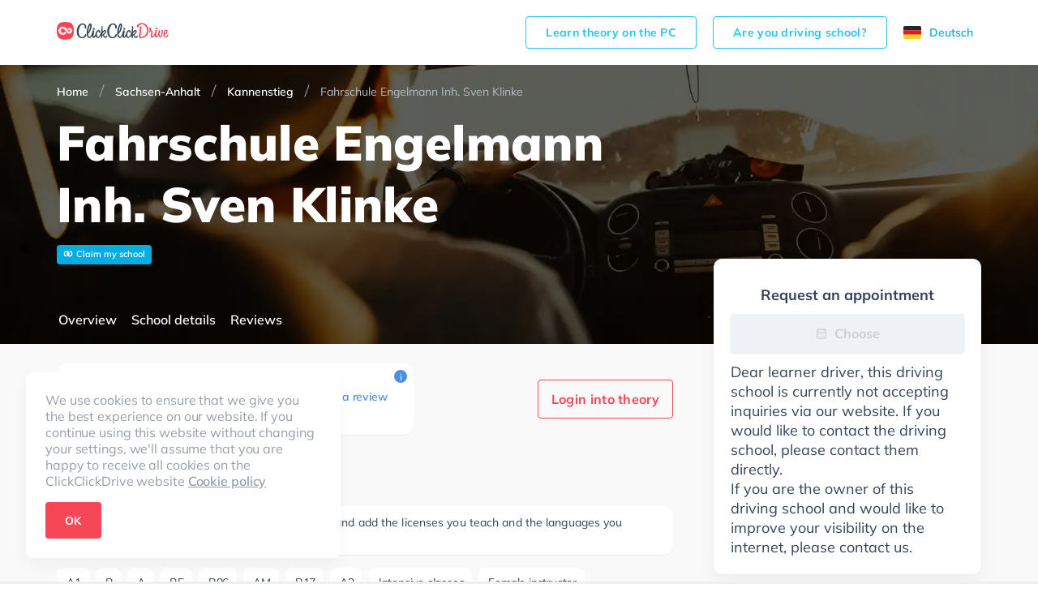

--- FILE ---
content_type: text/html; charset=utf-8
request_url: https://www.clickclickdrive.de/en/school/fahrschule-engelmann-inh-sven-klinke
body_size: 62302
content:
<!DOCTYPE html><html lang="en" prefix="og: http://ogp.me/ns#"><head><meta charSet="utf-8"/><meta name="viewport" content="initial-scale=1.0, width=device-width"/><style>@font-face {
  font-family: 'Muli';
  font-display: swap;
  src: url('/assets/fonts/Mulish-variable.woff2') format('woff2 supports variations'),
    url('/assets/fonts/Mulish-variable.woff2') format('woff2-variations');
  font-weight: 400 900;
}
</style><title>Fahrschule Engelmann Inh. Sven Klinke - ClickClickDrive</title><meta name="description" content="Du wirst lernen, mit einem Audi, BMW, Hyundai, Mercedes-Benz, SEAT und Volkswagen zu fahren. Achte darauf, dich zu fokussieren, da eine Menge Leute und geparkte Autos rund um die nahen Wohnstraßen gehen, fahren und stehen. Die Fahrschule bietet Perfekte Bedingungen um deine Klasse A1, Klasse B, Klasse A, Klasse BE, Klasse B96, Klasse AM, Klasse BF17 und Klasse A2 zu erhalten. Die Erste-Hilfe-Kurs in der Schule. Wir empfehlen dir auch online-theorie tests am PC zu absolvieren, um dich gut auf die theoretische Prüfung. Letzte Bewertung: &quot;Großes Lob!Ich hatte die ganze Zeit Angst meinen Führerschein anzufangen aber schon bei der Anmeldung hab ich gemerkt das ich mich super Willkommen und gut aufgenommen fühle.Das ganze Team ist super nett und sehr professionell. Mein Fahrlehrer Karsten kann ich wirklich nur jeden ans Herz legen.Er ist unglaublich entspannt und beruhigt einen egal wie aufgeregt man selbst ist.Ich hätte mir keinen besseren Fahrlehrer vorstellen können..und ich war schon ein bisschen traurig das die Zeit vorbei ist.Ich werde euch aufjedenfall weiter empfehlen.selbst für meine Prüfungsangst war volles Verständnis vorhanden.
Danke!!
Selbst jetzt nach einem Jahr denke ich gerne an die Zeit zurück&quot;"/><meta name="robots" content="noindex,follow"/><link rel="canonical" href="https://www.clickclickdrive.de/en/school/fahrschule-engelmann-inh-sven-klinke"/><script async="" src="https://cdn.fuseplatform.net/publift/tags/2/4104/fuse.js"></script><meta name="next-head-count" content="8"/><meta charSet="utf-8"/><link rel="icon" href="/assets/images/favicon-small.png" sizes="32x32"/><link rel="icon" href="/assets/images/favicon.png" sizes="256x256"/><link rel="apple-touch-icon-precomposed" href="/assets/images/favicon.png"/><meta name="msapplication-TileImage" content="/assets/images/favicon.png"/><link rel="preconnect" href="https://www.googletagmanager.com" crossorigin="anonymous"/><style data-styled="jpZzAD ifooaE bdEzQT cnWphM Ztenj imakHC ghzlTG gocREj jTGRVS kuxbsl eqDsix dXCOaV JVXrg boqBPg fLvEOH iZUFKh hzHIgG eXjevv bDjwMP grNVgr iFYoAx waksV jbtofY dfKZwC eTBsLQ iOreYE iDYOce fdLpjz knutXG dVyoRP hKoPbU lhGPW esSEwi hcszxX ioAPUb fAOYpe cfzfwe iVyFrW dXfCGy fVaANL gjIzmU jHbROe dbFucR jaIApj ETYdo HuwfX hlMmSB elhaJr hroGmW iXJmJp gXhHfo gjDfgN gubpZe hRnPoZ cnziAs cltVhI bIcOTY emDXmM jxXghw jvpsGR jBwuYw lavsqI hgrRkc iiscuo hZNJAo iqyEkk ehZMfS gmNzgP bjGQZi clLYMT dMpfhM bSRiMH jZMTSG cCQWVc dJIIHs jpXShZ gchkIC eswlrl AjeIC kKIUGm hEcwYi bTzbC jBbpUI ccLxDI FiXKw cKUyDx cTVSCD kJLUIw cuIexj jlKhbw cBQWRa kVgdNs ihPqTt ixddIO CkrAb jhfukv fpqWfh iEqWJL dPMuSh hQzJWh llULum hLEYQn eCPJxI dqhfyW kqFkmt kwXyIN bQOXnc RVXMy eBnytF gVbrTu hrlldX cClhQO gDWaGH gzSLss jUgFlv GDqlW jvVjpm dBwXbl curaQO hepNUQ gXZXqq kzMWtz fIUKkc kQhNzJ hmVxgm dyvCfn jCTRtL fuxvET iSfhrG brpwhN deCBUD eKEFKr wasdZ jVSVjX beEXgh cbNzGO gyEOob bRyMUV dtaSXl UakLJ bpYanR cNMmcl cDPTeo cYdNXI hjSDbS gKIUUc cOUXzL kKVNub kVQVdg dHDKfx gxyJlq cjZFjh djdfih dDNisR gIEodw gBEsix bMeGIE cvaudI bDgHIW bAhhVP cElzIB eTvuEF cHRWPu fXuiKj bGYtvx eGyZCp fmFVRH WVcBo" data-styled-version="4.4.1">
/* sc-component-id: LocaleSwitcher__Container-sc-8gvvgr-0 */
.ghzlTG{height:18px;display:-webkit-box;display:-webkit-flex;display:-ms-flexbox;display:flex;}
/* sc-component-id: LocaleSwitcher__Locale-sc-8gvvgr-1 */
.gocREj{cursor:pointer;font-size:14px;display:-webkit-box;display:-webkit-flex;display:-ms-flexbox;display:flex;-webkit-align-items:center;-webkit-box-align:center;-ms-flex-align:center;align-items:center;}
/* sc-component-id: LocaleSwitcher__Text-sc-8gvvgr-2 */
.jTGRVS{display:none;} @media (min-width:64em){.jTGRVS{display:inline-block;margin-right:10px;}}
/* sc-component-id: ButtonView-sc-1k66gea-0 */
.bGYtvx{padding:14px 24px;border-radius:4px;font-size:16px;font-weight:700;line-height:1.1429;-webkit-letter-spacing:0.3px;-moz-letter-spacing:0.3px;-ms-letter-spacing:0.3px;letter-spacing:0.3px;text-align:center;display:inline-block;color:#fff;background-color:#f74656;border:1px solid #f74656;white-space:nowrap;outline:none;cursor:pointer;} .bGYtvx:hover{color:#fff;background-color:#f74656;border-color:#f74656;}
/* sc-component-id: Grid__Container-sc-vuwnsl-1 */
.ifooaE{max-width:1170px;width:100%;margin:0 auto;padding:0 25px;} .ifooaE:before,.ifooaE:after{content:' ';display:table;} .ifooaE:after{clear:both;} @media (min-width:64em){.ifooaE{padding:0 15px;}}
/* sc-component-id: HeaderView__Wrapper-sc-jwhanz-0 */
.jpZzAD{z-index:5;width:100%;background-color:#fff;} @media (min-width:64em){.jpZzAD{padding-top:8px;padding-bottom:8px;}}
/* sc-component-id: HeaderView__Topbar-sc-jwhanz-1 */
.bdEzQT{position:relative;display:-webkit-box;display:-webkit-flex;display:-ms-flexbox;display:flex;-webkit-align-items:center;-webkit-box-align:center;-ms-flex-align:center;align-items:center;-webkit-box-pack:justify;-webkit-justify-content:space-between;-ms-flex-pack:justify;justify-content:space-between;min-height:64px;}
/* sc-component-id: HeaderView__Logo-sc-jwhanz-2 */
.cnWphM{width:138px;height:32px;}
/* sc-component-id: HeaderView__LinksWrapper-sc-jwhanz-3 */
.Ztenj{display:-webkit-box;display:-webkit-flex;display:-ms-flexbox;display:flex;-webkit-align-items:center;-webkit-box-align:center;-ms-flex-align:center;align-items:center;-webkit-box-pack:justify;-webkit-justify-content:space-between;-ms-flex-pack:justify;justify-content:space-between;}
/* sc-component-id: HeaderView__SchoolOwnerLink-sc-jwhanz-4 */
.imakHC{padding:11px 24px;border-radius:4px;font-size:14px;font-weight:700;line-height:1.1429;-webkit-letter-spacing:0.3px;-moz-letter-spacing:0.3px;-ms-letter-spacing:0.3px;letter-spacing:0.3px;text-align:center;display:inline-block;color:#23c4f8;background-color:transparent;border:1px solid #23c4f8;white-space:nowrap;outline:none;cursor:pointer;display:none;margin-right:20px;} .imakHC:hover{color:#23c4f8;background-color:transparent;border-color:#23c4f8;} @media (min-width:64em){.imakHC{display:inline-block;}}
/* sc-component-id: Countries__Wrapper-sc-rx5qbx-0 */
.dXCOaV{grid-area:countries;display:-webkit-box;display:-webkit-flex;display:-ms-flexbox;display:flex;-webkit-flex-direction:column;-ms-flex-direction:column;flex-direction:column;}
/* sc-component-id: Countries__Country-sc-rx5qbx-1 */
.JVXrg{display:-webkit-box;display:-webkit-flex;display:-ms-flexbox;display:flex;-webkit-align-items:center;-webkit-box-align:center;-ms-flex-align:center;align-items:center;font-size:18px;font-weight:normal;font-style:normal;font-stretch:normal;-webkit-letter-spacing:-0.2px;-moz-letter-spacing:-0.2px;-ms-letter-spacing:-0.2px;letter-spacing:-0.2px;color:#68727f;} .JVXrg + .Countries__Country-sc-rx5qbx-1{margin-top:16px;}
/* sc-component-id: Countries__Icon-sc-rx5qbx-2 */
.boqBPg{display:-webkit-box;display:-webkit-flex;display:-ms-flexbox;display:flex;margin-right:16px;}
/* sc-component-id: Socials__Wrapper-sc-lyyt6f-0 */
.fLvEOH{display:-webkit-box;display:-webkit-flex;display:-ms-flexbox;display:flex;-webkit-align-items:center;-webkit-box-align:center;-ms-flex-align:center;align-items:center;grid-area:social;}
/* sc-component-id: Socials__Link-sc-lyyt6f-1 */
.iZUFKh + .Socials__Link-sc-lyyt6f-1{margin-left:12px;}
/* sc-component-id: Copyright__Wrapper-sc-nq9buo-0 */
.hzHIgG{grid-area:copyright;display:-webkit-box;display:-webkit-flex;display:-ms-flexbox;display:flex;-webkit-flex-direction:column;-ms-flex-direction:column;flex-direction:column;}
/* sc-component-id: Copyright__CopyrightText-sc-nq9buo-1 */
.eXjevv{font-size:14px;line-height:1.29;-webkit-letter-spacing:-0.2px;-moz-letter-spacing:-0.2px;-ms-letter-spacing:-0.2px;letter-spacing:-0.2px;color:#68727f;margin:0 0 4px;}
/* sc-component-id: Copyright__ExplanationText-sc-nq9buo-2 */
.bDjwMP{font-size:10px;line-height:10px;-webkit-letter-spacing:-0.2px;-moz-letter-spacing:-0.2px;-ms-letter-spacing:-0.2px;letter-spacing:-0.2px;color:#9aa1a9;} .bDjwMP:before{content:'*';}
/* sc-component-id: FirstSection__Wrapper-sc-iznanm-0 */
.iFYoAx{display:-webkit-box;display:-webkit-flex;display:-ms-flexbox;display:flex;-webkit-flex-direction:column;-ms-flex-direction:column;flex-direction:column;grid-area:first;}
/* sc-component-id: FirstSection__FooterLink-sc-iznanm-1 */
.jbtofY{font-size:18px;font-weight:normal;font-style:normal;font-stretch:normal;line-height:1;-webkit-letter-spacing:-0.2px;-moz-letter-spacing:-0.2px;-ms-letter-spacing:-0.2px;letter-spacing:-0.2px;color:#68727f;cursor:pointer;padding:6px 0;}
/* sc-component-id: FirstSection__TopLinks-sc-iznanm-2 */
.waksV{display:-webkit-box;display:-webkit-flex;display:-ms-flexbox;display:flex;-webkit-flex-direction:column;-ms-flex-direction:column;flex-direction:column;margin-bottom:70px;}
/* sc-component-id: SecondSection__Wrapper-sc-17n4itj-0 */
.dfKZwC{grid-area:second;display:-webkit-box;display:-webkit-flex;display:-ms-flexbox;display:flex;-webkit-flex-direction:column;-ms-flex-direction:column;flex-direction:column;}
/* sc-component-id: SecondSection__FooterLink-sc-17n4itj-1 */
.eTBsLQ{font-size:18px;font-weight:normal;font-style:normal;font-stretch:normal;line-height:1;-webkit-letter-spacing:-0.2px;-moz-letter-spacing:-0.2px;-ms-letter-spacing:-0.2px;letter-spacing:-0.2px;color:#68727f;cursor:pointer;padding:6px 0;font-size:14px;}
/* sc-component-id: ThirdSection__Wrapper-sc-1ckzzyc-0 */
.iDYOce{grid-area:third;display:-webkit-box;display:-webkit-flex;display:-ms-flexbox;display:flex;-webkit-flex-direction:column;-ms-flex-direction:column;flex-direction:column;padding-bottom:32px;} @media (min-width:64em){.iDYOce{padding:0;}}
/* sc-component-id: ThirdSection__ResourceLink-sc-1ckzzyc-1 */
.knutXG{padding:6px 0;font-size:18px;line-height:1;-webkit-letter-spacing:-0.2px;-moz-letter-spacing:-0.2px;-ms-letter-spacing:-0.2px;letter-spacing:-0.2px;color:#68727f;cursor:pointer;}
/* sc-component-id: ThirdSection__ExternalLink-sc-1ckzzyc-2 */
.fdLpjz{padding:6px 0;font-size:18px;line-height:1;-webkit-letter-spacing:-0.2px;-moz-letter-spacing:-0.2px;-ms-letter-spacing:-0.2px;letter-spacing:-0.2px;color:#68727f;cursor:pointer;}
/* sc-component-id: DownloadApp__Wrapper-sc-yzzibv-0 */
.dVyoRP{display:-webkit-box;display:-webkit-flex;display:-ms-flexbox;display:flex;}
/* sc-component-id: DownloadApp__Link-sc-yzzibv-1 */
.hKoPbU + .DownloadApp__Link-sc-yzzibv-1{margin-left:16px;}
/* sc-component-id: Footer__Wrapper-sc-18j0nhi-0 */
.kuxbsl{background-color:#fff;padding:24px 0;} @media (min-width:64em){.kuxbsl{padding:64px 0 68px;}}
/* sc-component-id: Footer__Grid-sc-18j0nhi-1 */
.eqDsix{display:grid;grid-template-columns:1fr;grid-template-areas:'countries' 'social' 'dsgvo' 'secondColumnWrapper' 'thirdColumnWrapper' 'copyright';grid-gap:24px 0;} @media (min-width:64em){.eqDsix{grid-template-columns:1fr 16% auto 7% auto;grid-template-rows:auto 1fr repeat(3,auto);grid-template-areas:"countries . secondColumnWrapper . thirdColumnWrapper" ". . secondColumnWrapper . thirdColumnWrapper" "social . secondColumnWrapper . thirdColumnWrapper" "dsgvo . secondColumnWrapper . thirdColumnWrapper" "copyright . secondColumnWrapper . thirdColumnWrapper";grid-gap:32px 0;}}
/* sc-component-id: Footer__SecondColumnWrapper-sc-18j0nhi-2 */
.grNVgr{display:-webkit-box;display:-webkit-flex;display:-ms-flexbox;display:flex;-webkit-flex-direction:column;-ms-flex-direction:column;flex-direction:column;grid-area:secondColumnWrapper;}
/* sc-component-id: Footer__ThirdColumnWrapper-sc-18j0nhi-3 */
.iOreYE{display:-webkit-box;display:-webkit-flex;display:-ms-flexbox;display:flex;-webkit-flex-direction:column;-ms-flex-direction:column;flex-direction:column;-webkit-box-pack:justify;-webkit-justify-content:space-between;-ms-flex-pack:justify;justify-content:space-between;grid-area:thirdColumnWrapper;}
/* sc-component-id: Footer__Dsgvo-sc-18j0nhi-4 */
.lhGPW{grid-area:dsgvo;}
/* sc-component-id: RatingView__Wrapper-sc-gt7if7-0 */
.iqyEkk{display:-webkit-box;display:-webkit-flex;display:-ms-flexbox;display:flex;-webkit-align-items:center;-webkit-box-align:center;-ms-flex-align:center;align-items:center;} .iqyEkk > span > * + *{margin-left:4px;}
/* sc-component-id: RatingView__Icon-sc-gt7if7-1 */
.ehZMfS{width:17px;height:16px;}
/* sc-component-id: HintView__HintIcon-sc-1s4d5y7-0 */
.jZMTSG{display:-webkit-box;display:-webkit-flex;display:-ms-flexbox;display:flex;-webkit-box-pack:center;-webkit-justify-content:center;-ms-flex-pack:center;justify-content:center;-webkit-align-items:center;-webkit-box-align:center;-ms-flex-align:center;align-items:center;width:16px;height:16px;border-radius:50%;background-color:#4a90e2;color:#fff;font-size:12px;cursor:default;-webkit-user-select:none;-moz-user-select:none;-ms-user-select:none;user-select:none;}
/* sc-component-id: HintView__Hint-sc-1s4d5y7-2 */
.bSRiMH .react-tooltip-lite{width:280px;background:#fff;border-radius:10px;box-shadow:0 1px 3px 1px rgba(0,0,0,0.05);font-size:12px;color:#68727f;} .bSRiMH .react-tooltip-lite-arrow{border-color:#fff;}
/* sc-component-id: ui__ContentContainer-sc-1odlqrv-0 */
.iXJmJp{width:100%;max-width:760px;} @media (min-width:64em){.iXJmJp{width:760px;}}
/* sc-component-id: ui__Link-sc-1odlqrv-2 */
.kJLUIw{font-size:14px;line-height:1;-webkit-letter-spacing:-0.1px;-moz-letter-spacing:-0.1px;-ms-letter-spacing:-0.1px;letter-spacing:-0.1px;color:#4a90e2;}
/* sc-component-id: ui__Section-sc-1odlqrv-3 */
.ccLxDI{display:-webkit-box;display:-webkit-flex;display:-ms-flexbox;display:flex;-webkit-flex-direction:column;-ms-flex-direction:column;flex-direction:column;padding-top:24px;} @media (min-width:64em){.ccLxDI{padding-top:48px;}}
/* sc-component-id: ui__SectionTitle-sc-1odlqrv-5 */
.FiXKw{font-size:24px;font-weight:800;line-height:1;-webkit-letter-spacing:0.2px;-moz-letter-spacing:0.2px;-ms-letter-spacing:0.2px;letter-spacing:0.2px;color:#354354;margin:0 0 12px;} @media (min-width:64em){.FiXKw{margin:0 0 16px;}}
/* sc-component-id: DesktopLayout__Wrapper-sc-e98ylf-0 */
.eGyZCp{margin-top:-105px;z-index:3;display:block;-webkit-flex:1 1 305px;-ms-flex:1 1 305px;flex:1 1 305px;max-width:330px;margin-left:5px;}
/* sc-component-id: DesktopLayout__Sticky-sc-e98ylf-1 */
.fmFVRH{position:-webkit-sticky;position:sticky;top:35px;display:-webkit-box;display:-webkit-flex;display:-ms-flexbox;display:flex;-webkit-flex-direction:column;-ms-flex-direction:column;flex-direction:column;gap:12px;}
/* sc-component-id: DesktopLayout__Card-sc-e98ylf-2 */
.WVcBo{padding:20px 20px;border:solid 1px #f4f7f9;box-shadow:0 10px 25px 0 rgba(0,0,0,0.05);border-radius:10px;background-color:#fff;}
/* sc-component-id: RequestBookingButtonView__ConsultationIcon-sc-1xjhp7x-0 */
.kKIUGm{display:-webkit-inline-box;display:-webkit-inline-flex;display:-ms-inline-flexbox;display:inline-flex;fill:#ccd0d4;}
/* sc-component-id: RequestBookingButtonView__RequestConsultationLabel-sc-1xjhp7x-1 */
.hEcwYi{display:inline-block;margin-left:8px;}
/* sc-component-id: RequestBookingButtonView__RequestButton-sc-1xjhp7x-2 */
.AjeIC{display:-webkit-box;display:-webkit-flex;display:-ms-flexbox;display:flex;-webkit-box-pack:center;-webkit-justify-content:center;-ms-flex-pack:center;justify-content:center;-webkit-align-items:center;-webkit-box-align:center;-ms-flex-align:center;align-items:center;width:100%;height:48px;border-radius:4px;box-shadow:0 1px 2px 0 rgba(0,0,0,0.12);background-color:#f74656;font-size:16px;font-weight:bold;line-height:1.5;color:#ffffff;margin:12px 0;} .AjeIC:disabled{color:#ccd0d4;background-color:#eef1f6;cursor:auto;}
/* sc-component-id: DisabledBookingMessage__Message-sc-1t4tu0n-0 */
.bTzbC{font-size:18px;line-height:24px;color:#354354;}
/* sc-component-id: DisabledBookingMessage__Title-sc-1t4tu0n-2 */
.eswlrl{font-size:18px;display:block;font-weight:bold;text-align:center;color:#354354;margin-top:12px;}
/* sc-component-id: Navigation__NavLink-sc-1g5w06v-0 */
.cnziAs{font-size:16px;font-weight:600;color:#ffffff;display:inline-block;text-align:center;height:100%;padding:5px 2px 0;cursor:pointer;} .cnziAs:hover{color:#f74656;} .cnziAs:first-child{margin-left:25px;} .cnziAs:last-child{margin-right:25px;} @media (min-width:64em){.cnziAs:first-child,.cnziAs:last-child{margin:0;}} .cnziAs + .Navigation__NavLink-sc-1g5w06v-0{margin-left:14px;}
/* sc-component-id: Navigation__Content-sc-1g5w06v-1 */
.hRnPoZ{display:-webkit-box;display:-webkit-flex;display:-ms-flexbox;display:flex;-webkit-box-pack:justify;-webkit-justify-content:space-between;-ms-flex-pack:justify;justify-content:space-between;height:100%;overflow-x:auto;white-space:nowrap;margin-right:calc(-50vw + 50%);margin-left:calc(-50vw + 50%);border-bottom:none;} @media (min-width:64em){.hRnPoZ{white-space:normal;overflow-x:visible;margin:0;padding-top:15px;}}
/* sc-component-id: Navigation__StickyLayout-sc-1g5w06v-2 */
.gjDfgN{margin-top:-34px;display:-webkit-box;display:-webkit-flex;display:-ms-flexbox;display:flex;-webkit-align-items:center;-webkit-box-align:center;-ms-flex-align:center;align-items:center;border-bottom:none;} .gjDfgN .sticky-inner-wrapper{width:100%;height:34px;} @media (min-width:64em){.gjDfgN .sticky-inner-wrapper{height:60px;}} .gjDfgN.active{border-bottom:none;} .gjDfgN.active .sticky-inner-wrapper{background:#fff;width:100vw !important;left:0;z-index:2;box-shadow:0 10px 25px 0 rgba(0,0,0,0.05);} .gjDfgN.active .Navigation__Content-sc-1g5w06v-1{border-bottom:none;} .gjDfgN.active .Navigation__NavLink-sc-1g5w06v-0{color:#354354;} .gjDfgN.active .Navigation__NavLink-sc-1g5w06v-0.react-tabs__tab--selected{border-bottom:2px solid #f74656;color:#f74656;} @media (min-width:64em){.gjDfgN{margin-top:-60px;}}
/* sc-component-id: Navigation__Container-sc-1g5w06v-3 */
.gubpZe{max-width:1170px;width:100%;margin:0 auto;padding:0;height:100%;} .gubpZe:before,.gubpZe:after{content:' ';display:table;} .gubpZe:after{clear:both;} @media (min-width:64em){.gubpZe{padding:0;}}
/* sc-component-id: RatingProviderView__ProviderLayout-sc-1j95gng-0 */
.bMeGIE{display:-webkit-box;display:-webkit-flex;display:-ms-flexbox;display:flex;-webkit-flex-direction:column;-ms-flex-direction:column;flex-direction:column;-webkit-align-items:center;-webkit-box-align:center;-ms-flex-align:center;align-items:center;margin-bottom:0;margin-left:14px;} .bMeGIE:first-of-type{margin-left:0;}
/* sc-component-id: RatingProviderView__ProviderRatingValue-sc-1j95gng-1 */
.cvaudI{display:inline-block;margin-bottom:9px;font-size:18px;font-weight:800;color:#354354;line-height:1.22;}
/* sc-component-id: RatingProviderView__ProviderIcon-sc-1j95gng-2 */
.bDgHIW{display:-webkit-box;display:-webkit-flex;display:-ms-flexbox;display:flex;}
/* sc-component-id: RatingSummaryView__Layout-sc-2hfv2-0 */
.jxXghw{border-radius:12px;box-shadow:0 1px 1px 0 rgba(0,0,0,0.05);background-color:#ffffff;display:-webkit-box;display:-webkit-flex;display:-ms-flexbox;display:flex;padding:24px 34px 22px 24px;max-width:440px;position:relative;padding-left:30px;} @media (min-width:64em){.jxXghw{padding:18px 32px 22px;margin-bottom:0;}}
/* sc-component-id: RatingSummaryView__TotalRating-sc-2hfv2-1 */
.jvpsGR{display:-webkit-box;display:-webkit-flex;display:-ms-flexbox;display:flex;-webkit-flex-direction:column;-ms-flex-direction:column;flex-direction:column;-webkit-align-items:center;-webkit-box-align:center;-ms-flex-align:center;align-items:center;}
/* sc-component-id: RatingSummaryView__RatingValue-sc-2hfv2-2 */
.jBwuYw{display:inline-block;margin-bottom:2px;line-height:1;font-size:32px;font-weight:800;color:#354354;}
/* sc-component-id: RatingSummaryView__MaxRatingValue-sc-2hfv2-3 */
.lavsqI{font-size:12px;font-weight:600;line-height:1.2;color:#9aa1a9;}
/* sc-component-id: RatingSummaryView__Content-sc-2hfv2-4 */
.hgrRkc{display:-webkit-box;display:-webkit-flex;display:-ms-flexbox;display:flex;-webkit-flex-flow:row wrap;-ms-flex-flow:row wrap;flex-flow:row wrap;-webkit-box-pack:end;-webkit-justify-content:flex-end;-ms-flex-pack:end;justify-content:flex-end;-webkit-flex:1;-ms-flex:1;flex:1;margin-left:24px;padding-top:5px;}
/* sc-component-id: RatingSummaryView__RatingRow-sc-2hfv2-6 */
.iiscuo{display:-webkit-box;display:-webkit-flex;display:-ms-flexbox;display:flex;-webkit-align-items:center;-webkit-box-align:center;-ms-flex-align:center;align-items:center;margin-bottom:8px;}
/* sc-component-id: RatingSummaryView__ReviewsCount-sc-2hfv2-7 */
.gmNzgP{font-size:14px;line-height:1.25;color:#68727f;}
/* sc-component-id: RatingSummaryView__WriteReviewLink-sc-2hfv2-8 */
.bjGQZi{font-size:14px;line-height:1;-webkit-letter-spacing:-0.1px;-moz-letter-spacing:-0.1px;-ms-letter-spacing:-0.1px;letter-spacing:-0.1px;color:#4a90e2;display:-webkit-inline-box;display:-webkit-inline-flex;display:-ms-inline-flexbox;display:inline-flex;-webkit-align-items:center;-webkit-box-align:center;-ms-flex-align:center;align-items:center;margin-bottom:8px;margin-left:5.45%;}
/* sc-component-id: RatingSummaryView__Rating-sc-2hfv2-9 */
.hZNJAo{margin-right:8px;}
/* sc-component-id: RatingSummaryView__SummaryHint-sc-2hfv2-10 */
.clLYMT{position:absolute;top:8px;right:8px;}
/* sc-component-id: ExpandedRatingSummaryView__Layout-sc-1yh1o2p-0 */
.kKVNub{border-radius:12px;box-shadow:0 1px 1px 0 rgba(0,0,0,0.05);background-color:#ffffff;display:-webkit-box;display:-webkit-flex;display:-ms-flexbox;display:flex;padding:24px 34px 22px 24px;max-width:440px;position:relative;padding-left:30px;-webkit-align-items:center;-webkit-box-align:center;-ms-flex-align:center;align-items:center;} @media (min-width:64em){.kKVNub{padding:18px 32px 22px;margin-bottom:0;}}
/* sc-component-id: ExpandedRatingSummaryView__TotalRating-sc-1yh1o2p-1 */
.kVQVdg{display:-webkit-box;display:-webkit-flex;display:-ms-flexbox;display:flex;-webkit-flex-direction:column;-ms-flex-direction:column;flex-direction:column;-webkit-align-items:center;-webkit-box-align:center;-ms-flex-align:center;align-items:center;}
/* sc-component-id: ExpandedRatingSummaryView__RatingValue-sc-1yh1o2p-2 */
.dHDKfx{display:inline-block;margin-bottom:2px;line-height:1;font-size:32px;font-weight:800;color:#354354;}
/* sc-component-id: ExpandedRatingSummaryView__MaxRatingValue-sc-1yh1o2p-3 */
.gxyJlq{font-size:12px;font-weight:600;line-height:1.2;color:#9aa1a9;}
/* sc-component-id: ExpandedRatingSummaryView__RatingStarsBlock-sc-1yh1o2p-4 */
.cjZFjh{position:relative;display:-webkit-box;display:-webkit-flex;display:-ms-flexbox;display:flex;-webkit-flex-flow:row wrap;-ms-flex-flow:row wrap;flex-flow:row wrap;-webkit-box-pack:end;-webkit-justify-content:flex-end;-ms-flex-pack:end;justify-content:flex-end;-webkit-flex:1 0 180px;-ms-flex:1 0 180px;flex:1 0 180px;margin-left:24px;padding-top:5px;} .cjZFjh:after{display:none;position:absolute;right:0;top:0;width:1px;height:48px;background-color:#eeeeee;content:'';} @media (min-width:48em){.cjZFjh{padding-right:24px;}.cjZFjh:after{display:block;}}
/* sc-component-id: ExpandedRatingSummaryView__ReviewsCount-sc-1yh1o2p-6 */
.dDNisR{display:inline-block;margin-left:8px;font-size:14px;line-height:1.25;color:#68727f;}
/* sc-component-id: ExpandedRatingSummaryView__Rating-sc-1yh1o2p-7 */
.djdfih{margin-bottom:4px;}
/* sc-component-id: ExpandedRatingSummaryView__SummaryHint-sc-1yh1o2p-8 */
.eTvuEF{position:absolute;top:8px;right:8px;}
/* sc-component-id: ExpandedRatingSummaryView__ProvidersRow-sc-1yh1o2p-10 */
.gBEsix{display:-webkit-box;display:-webkit-flex;display:-ms-flexbox;display:flex;-webkit-align-items:center;-webkit-box-align:center;-ms-flex-align:center;align-items:center;-webkit-align-items:flex-start;-webkit-box-align:flex-start;-ms-flex-align:flex-start;align-items:flex-start;margin-bottom:10px;} @media (min-width:48em){.gBEsix{margin-bottom:0;}}
/* sc-component-id: ExpandedRatingSummaryView__RatingProvidersHintView-sc-1yh1o2p-11 */
.cElzIB{display:block;} @media (min-width:48em){.cElzIB{display:none;}}
/* sc-component-id: ExpandedRatingSummaryView__RatingProvidersExpandedView-sc-1yh1o2p-12 */
.gIEodw{display:none;margin-left:24px;-webkit-align-items:center;-webkit-box-align:center;-ms-flex-align:center;align-items:center;} @media (min-width:48em){.gIEodw{display:-webkit-box;display:-webkit-flex;display:-ms-flexbox;display:flex;}}
/* sc-component-id: ExpandedRatingSummaryView__RatingDisclaimer-sc-1yh1o2p-13 */
.bAhhVP{margin-bottom:0;margin-left:32px;font-size:12px;line-height:1.17;color:#9aa1a9;}
/* sc-component-id: BadgeListView__BadgeListLayout-sc-1gi8upj-0 */
.cuIexj{display:-webkit-box;display:-webkit-flex;display:-ms-flexbox;display:flex;-webkit-flex-wrap:wrap;-ms-flex-wrap:wrap;flex-wrap:wrap;margin-bottom:-8px;}
/* sc-component-id: BadgeListView__Badge-sc-1gi8upj-1 */
.jlKhbw{min-height:36px;padding:8px 10px 8px 12px;border-radius:8px;box-shadow:0 1px 0 0 rgba(0,0,0,0.05);background-color:#ffffff;font-size:14px;line-height:1.43;-webkit-letter-spacing:-0.2px;-moz-letter-spacing:-0.2px;-ms-letter-spacing:-0.2px;letter-spacing:-0.2px;color:#354354;margin-bottom:8px;} .jlKhbw:not(:last-child){margin-right:8px;}
/* sc-component-id: BadgeListView__IconBadge-sc-1gi8upj-2 */
.cBQWRa{min-height:36px;padding:8px 10px 8px 12px;border-radius:8px;box-shadow:0 1px 0 0 rgba(0,0,0,0.05);background-color:#ffffff;font-size:14px;line-height:1.43;-webkit-letter-spacing:-0.2px;-moz-letter-spacing:-0.2px;-ms-letter-spacing:-0.2px;letter-spacing:-0.2px;color:#354354;margin-bottom:8px;display:-webkit-box;display:-webkit-flex;display:-ms-flexbox;display:flex;-webkit-box-pack:center;-webkit-justify-content:center;-ms-flex-pack:center;justify-content:center;-webkit-align-items:center;-webkit-box-align:center;-ms-flex-align:center;align-items:center;width:52px;min-height:auto;padding-left:0;padding-right:0;height:36px;} .cBQWRa:not(:last-child){margin-right:8px;}
/* sc-component-id: BadgeListView__Icon-sc-1gi8upj-3 */
.kVgdNs{display:-webkit-box;display:-webkit-flex;display:-ms-flexbox;display:flex;-webkit-align-items:center;-webkit-box-align:center;-ms-flex-align:center;align-items:center;}
/* sc-component-id: ExpandedBadgesView__Description-sc-7ztx9c-0 */
.jVSVjX{font-size:16px;-webkit-letter-spacing:0.2px;-moz-letter-spacing:0.2px;-ms-letter-spacing:0.2px;letter-spacing:0.2px;margin-top:8px;color:#354354;}
/* sc-component-id: ExpandedBadgesView__BadgeGroup-sc-7ztx9c-1 */
.wasdZ{display:-webkit-box;display:-webkit-flex;display:-ms-flexbox;display:flex;-webkit-flex-direction:column;-ms-flex-direction:column;flex-direction:column;} .wasdZ + .ExpandedBadgesView__BadgeGroup-sc-7ztx9c-1{margin-top:24px;}
/* sc-component-id: AreYouOwner__NoteWrapper-sc-1lx6h2r-0 */
.cKUyDx{border-radius:12px;box-shadow:0 1px 1px 0 rgba(0,0,0,0.05);background-color:#ffffff;margin-bottom:16px;}
/* sc-component-id: AreYouOwner__Note-sc-1lx6h2r-1 */
.cTVSCD{padding:12px 24px 14px 24px;font-size:14px;line-height:17px;-webkit-letter-spacing:0.1px;-moz-letter-spacing:0.1px;-ms-letter-spacing:0.1px;letter-spacing:0.1px;color:#354354;}
/* sc-component-id: Telephone__Layout-sc-72s7lr-0 */
.fpqWfh{position:relative;display:-webkit-box;display:-webkit-flex;display:-ms-flexbox;display:flex;height:34px;border-radius:5px;box-shadow:0 1px 1px 0 rgba(0,0,0,0.05);background-color:#ffffff;}
/* sc-component-id: Telephone__ShowPhone-sc-72s7lr-1 */
.iEqWJL{position:relative;top:0;bottom:0;right:0;left:0;z-index:1;display:-webkit-box;display:-webkit-flex;display:-ms-flexbox;display:flex;-webkit-align-items:center;-webkit-box-align:center;-ms-flex-align:center;align-items:center;padding:0 10px 0 60px;width:-webkit-max-content;width:-moz-max-content;width:max-content;border:none;background-color:#fff;background-clip:content-box;} .iEqWJL::before{position:absolute;top:0;bottom:0;left:43px;display:block;width:17px;background-image:linear-gradient(to right,transparent,#fff);content:'';}
/* sc-component-id: Telephone__PhoneLink-sc-72s7lr-2 */
.llULum{position:absolute;top:50%;-webkit-transform:translateY(-50%);-ms-transform:translateY(-50%);transform:translateY(-50%);display:-webkit-box;display:-webkit-flex;display:-ms-flexbox;display:flex;-webkit-align-items:center;-webkit-box-align:center;-ms-flex-align:center;align-items:center;padding:0 10px;border:none;}
/* sc-component-id: Telephone__PhoneText-sc-72s7lr-3 */
.hLEYQn{display:inline-block;margin-left:12px;font-size:14px;line-height:1.21;-webkit-letter-spacing:0.1px;-moz-letter-spacing:0.1px;-ms-letter-spacing:0.1px;letter-spacing:0.1px;color:#354354;}
/* sc-component-id: Telephone__ShowText-sc-72s7lr-4 */
.dPMuSh{font-size:14px;font-weight:600;line-height:1.21;-webkit-letter-spacing:0.1px;-moz-letter-spacing:0.1px;-ms-letter-spacing:0.1px;letter-spacing:0.1px;color:#4a90e2;}.hQzJWh{font-size:10px;font-weight:600;line-height:1.21;-webkit-letter-spacing:0.1px;-moz-letter-spacing:0.1px;-ms-letter-spacing:0.1px;letter-spacing:0.1px;color:#4a90e2;}
/* sc-component-id: PhoneView__ButtonGroup-sc-b0rebj-0 */
.CkrAb{display:-webkit-box;display:-webkit-flex;display:-ms-flexbox;display:flex;-webkit-flex-direction:column;-ms-flex-direction:column;flex-direction:column;} @media (min-width:40em){.CkrAb{-webkit-flex-direction:row;-ms-flex-direction:row;flex-direction:row;}}
/* sc-component-id: PhoneView__PhoneButton-sc-b0rebj-1 */
.jhfukv{margin-bottom:8px;}
/* sc-component-id: Info__SchoolBadges-sc-16jeszu-0 */
.jBbpUI{margin-bottom:16px;}
/* sc-component-id: Info__Layout-sc-16jeszu-1 */
.cltVhI{padding:24px 0 0;display:-webkit-box;display:-webkit-flex;display:-ms-flexbox;display:flex;-webkit-flex-direction:column;-ms-flex-direction:column;flex-direction:column;}
/* sc-component-id: Info__SchoolRatingRow-sc-16jeszu-2 */
.bIcOTY{display:-webkit-box;display:-webkit-flex;display:-ms-flexbox;display:flex;width:100%;-webkit-align-items:center;-webkit-box-align:center;-ms-flex-align:center;align-items:center;margin-bottom:16px;} @media (min-width:64em){.bIcOTY{-webkit-flex-direction:row;-ms-flex-direction:row;flex-direction:row;-webkit-align-items:center;-webkit-box-align:center;-ms-flex-align:center;align-items:center;-webkit-box-pack:justify;-webkit-justify-content:space-between;-ms-flex-pack:justify;justify-content:space-between;margin-bottom:0;}}
/* sc-component-id: Info__SchoolRatingSummary-sc-16jeszu-3 */
.emDXmM{-webkit-flex:1;-ms-flex:1;flex:1;}
/* sc-component-id: Info__MediumViewport-sc-16jeszu-4 */
.cCQWVc{display:none;} @media (min-width:40em){.cCQWVc{display:block;padding-left:20px;margin-left:auto;}}
/* sc-component-id: Info__MobileToMediumViewport-sc-16jeszu-5 */
@media (min-width:40em){.ixddIO{display:none;}}
/* sc-component-id: Info__TheoryLoginLink-sc-16jeszu-8 */
.dJIIHs{padding:14px 24px;border-radius:4px;font-size:16px;font-weight:700;line-height:1.1429;-webkit-letter-spacing:0.3px;-moz-letter-spacing:0.3px;-ms-letter-spacing:0.3px;letter-spacing:0.3px;text-align:center;display:inline-block;color:#f74656;background-color:transparent;border:1px solid #f74656;white-space:nowrap;outline:none;cursor:pointer;width:100%;} .dJIIHs:hover{color:#f74656;background-color:transparent;border-color:#f74656;} @media (min-width:40em){.dJIIHs{width:-webkit-max-content;width:-moz-max-content;width:max-content;margin-left:auto;padding-left:16px;padding-right:16px;}}
/* sc-component-id: Info__DisabledBookingCard-sc-16jeszu-9 */
.jpXShZ{margin:13px 0 33px 1px;padding:20px 15px 20px 16px;border-radius:10px;box-shadow:0 10px 25px 0 rgba(0,0,0,0.05);background-color:#fff;} @media (min-width:64em){.jpXShZ{display:none;}}
/* sc-component-id: Info__SchoolBadgesAd-sc-16jeszu-10 */
.ihPqTt{display:none;} @media (min-width:40em){.ihPqTt{min-height:250px;width:100%;margin-top:16px;display:block;}}
/* sc-component-id: BreadcrumbsView__BreadcrumbsDesktopLayout-sc-1v0sq0-1 */
.iVyFrW{display:-webkit-box;display:-webkit-flex;display:-ms-flexbox;display:flex;-webkit-align-items:center;-webkit-box-align:center;-ms-flex-align:center;align-items:center;padding-bottom:16px;display:none;} @media (min-width:64em){.iVyFrW{display:-webkit-box;display:-webkit-flex;display:-ms-flexbox;display:flex;}}
/* sc-component-id: BreadcrumbsView__BreadcrumbsMobileLayout-sc-1v0sq0-2 */
.dbFucR{display:-webkit-box;display:-webkit-flex;display:-ms-flexbox;display:flex;-webkit-align-items:center;-webkit-box-align:center;-ms-flex-align:center;align-items:center;padding-bottom:16px;display:-webkit-box;display:-webkit-flex;display:-ms-flexbox;display:flex;} @media (min-width:64em){.dbFucR{display:none;}}
/* sc-component-id: BreadcrumbsView__BreadcrumbItem-sc-1v0sq0-3 */
.dXfCGy{display:-webkit-box;display:-webkit-flex;display:-ms-flexbox;display:flex;padding:0;margin-left:16px;font-size:14px;color:#b5bec6;} .dXfCGy:first-of-type{margin-left:0;}
/* sc-component-id: BreadcrumbsView__BreadcrumbLink-sc-1v0sq0-4 */
.fVaANL{display:inline-block;max-width:300px;white-space:nowrap;overflow:hidden;text-overflow:ellipsis;font-size:14px;color:#fff;}
/* sc-component-id: BreadcrumbsView__BreadcrumbText-sc-1v0sq0-5 */
.jHbROe{display:inline-block;max-width:300px;white-space:nowrap;overflow:hidden;text-overflow:ellipsis;font-size:14px;color:#b5bec6;}
/* sc-component-id: BreadcrumbsView__Divider-sc-1v0sq0-6 */
.gjIzmU{display:inline-block;width:1px;height:16px;margin-left:16px;background-color:#a5a9ad;-webkit-transform:rotate(20deg);-ms-transform:rotate(20deg);transform:rotate(20deg);}
/* sc-component-id: BreadcrumbsView__GoBackIcon-sc-1v0sq0-7 */
.jaIApj{width:10px;height:10px;margin-right:6px;} .jaIApj .go-back-path{fill:#fff;} .BreadcrumbsView__BreadcrumbLink-sc-1v0sq0-4:active .jaIApj .go-back-path,.BreadcrumbsView__BreadcrumbLink-sc-1v0sq0-4:hover .jaIApj .go-back-path{fill:#f43b57;}
/* sc-component-id: ClaimSchoolView__RegisterLink-sc-1lhq4sc-0 */
.HuwfX{display:-webkit-box;display:-webkit-flex;display:-ms-flexbox;display:flex;padding:3px 8px;width:-webkit-max-content;width:-moz-max-content;width:max-content;background-color:#07ace1;border-radius:4px;}
/* sc-component-id: ClaimSchoolView__Text-sc-1lhq4sc-1 */
.elhaJr{display:inline-block;margin-left:4px;font-size:11px;line-height:1.5;color:#fff;}
/* sc-component-id: ClaimSchoolView__Icon-sc-1lhq4sc-2 */
.hlMmSB svg{width:12px;height:10px;}
/* sc-component-id: Background__Gradient-sc-mg4ux-0 */
.fAOYpe{background:rgba(0,0,0,0.6);position:absolute;bottom:0;top:0;width:100%;}
/* sc-component-id: Background__BackgroundPicture-sc-mg4ux-1 */
.ioAPUb{position:absolute;width:100%;height:100%;top:0;object-fit:cover;object-position:center;}
/* sc-component-id: Name__Title-sc-88s79m-0 */
.ETYdo{position:relative;font-size:32px;font-weight:800;line-height:37px;-webkit-letter-spacing:0.2px;-moz-letter-spacing:0.2px;-ms-letter-spacing:0.2px;letter-spacing:0.2px;color:#ffffff;margin:0 0 12px 0;} @media (min-width:64em){.ETYdo{font-weight:900;font-size:60px;line-height:76px;-webkit-letter-spacing:0.3px;-moz-letter-spacing:0.3px;-ms-letter-spacing:0.3px;letter-spacing:0.3px;}}
/* sc-component-id: Hero__Wrapper-sc-1vgtzrn-0 */
.hcszxX{position:relative;height:272px;overflow:hidden;padding:16px 0 0;} @media (min-width:40em){.hcszxX{height:344px;padding:24px 0 0;}}
/* sc-component-id: Hero__Content-sc-1vgtzrn-1 */
.cfzfwe{width:100%;max-width:760px;position:relative;} @media (min-width:64em){.cfzfwe{width:760px;}}
/* sc-component-id: GalleryView__CarouselItem-sc-15uxyvp-0 */
.dqhfyW{width:100%;}
/* sc-component-id: GalleryView__SchoolPictureWrapper-sc-15uxyvp-1 */
.kqFkmt{height:0;padding-bottom:56.25%;overflow:hidden;position:relative;background-position:center;background-repeat:no-repeat;background-size:cover;}
/* sc-component-id: GalleryView__SchoolPicture-sc-15uxyvp-2 */
.kwXyIN{width:100%;position:absolute;height:100%;object-fit:cover;}
/* sc-component-id: GalleryView__CarouselWrapper-sc-15uxyvp-3 */
.eCPJxI{overflow:hidden;}
/* sc-component-id: Contacts__Layout-sc-1dx9oem-0 */
.gyEOob{position:absolute;top:16px;left:16px;padding:16px 16px 20px 16px;width:254px;border-radius:4px;box-shadow:0 1px 4px 0 rgba(0,0,0,0.15);background-color:#ffffff;}
/* sc-component-id: Contacts__Text-sc-1dx9oem-1 */
.bpYanR{font-size:14px;line-height:1.36;-webkit-letter-spacing:0.1px;-moz-letter-spacing:0.1px;-ms-letter-spacing:0.1px;letter-spacing:0.1px;color:#354354;}
/* sc-component-id: Contacts__Address-sc-1dx9oem-2 */
.dtaSXl{display:-webkit-box;display:-webkit-flex;display:-ms-flexbox;display:flex;}
/* sc-component-id: Contacts__PointerWrapper-sc-1dx9oem-3 */
.UakLJ{width:24px;height:24px;background:#f74656;box-shadow:0 1px 1px 0 rgba(0,0,0,0.05);border-radius:50%;margin-right:8px;}
/* sc-component-id: Contacts__SchoolLocation-sc-1dx9oem-4 */
.bRyMUV{margin-bottom:16px;}
/* sc-component-id: Contacts__SchoolPhone-sc-1dx9oem-5 */
.cNMmcl{margin-left:22px;box-shadow:none;}
/* sc-component-id: Address__AddressSection-sc-13zpyry-0 */
.beEXgh{display:-webkit-box;display:-webkit-flex;display:-ms-flexbox;display:flex;-webkit-flex-direction:column;-ms-flex-direction:column;flex-direction:column;padding-top:24px;margin-right:calc(-50vw + 50%);margin-left:calc(-50vw + 50%);} @media (min-width:64em){.beEXgh{padding-top:48px;}} @media (min-width:64em){.beEXgh{margin-left:0;margin-right:0;}} @media (min-width:64em){.beEXgh{margin:0;}}
/* sc-component-id: Address__InnerWrapper-sc-13zpyry-1 */
.cbNzGO{position:relative;height:500px;background-color:#e5e3df;}
/* sc-component-id: Reviews__ReviewsSectionTitle-sc-huvs3w-0 */
.hjSDbS{font-size:24px;font-weight:800;line-height:1;-webkit-letter-spacing:0.2px;-moz-letter-spacing:0.2px;-ms-letter-spacing:0.2px;letter-spacing:0.2px;color:#354354;margin:0 0 12px;margin-bottom:16px;font-size:32px;} @media (min-width:64em){.hjSDbS{margin:0 0 16px;}}
/* sc-component-id: Reviews__WriteReviewLink-sc-huvs3w-1 */
.gKIUUc{padding:14px 24px;border-radius:4px;font-size:16px;font-weight:700;line-height:1.1429;-webkit-letter-spacing:0.3px;-moz-letter-spacing:0.3px;-ms-letter-spacing:0.3px;letter-spacing:0.3px;text-align:center;display:inline-block;color:#f74656;background-color:transparent;border:1px solid #f74656;white-space:nowrap;outline:none;cursor:pointer;width:100%;} .gKIUUc:hover{color:#f74656;background-color:transparent;border-color:#f74656;} @media (min-width:30em){.gKIUUc{width:-webkit-max-content;width:-moz-max-content;width:max-content;}} @media (min-width:40em){.gKIUUc{margin-left:auto;padding-left:16px;padding-right:16px;}}
/* sc-component-id: Reviews__Header-sc-huvs3w-2 */
.cYdNXI{display:-webkit-box;display:-webkit-flex;display:-ms-flexbox;display:flex;-webkit-box-pack:justify;-webkit-justify-content:space-between;-ms-flex-pack:justify;justify-content:space-between;margin-bottom:12px;-webkit-flex-direction:column;-ms-flex-direction:column;flex-direction:column;} @media (min-width:30em){.cYdNXI{-webkit-flex-direction:row;-ms-flex-direction:row;flex-direction:row;}}
/* sc-component-id: Reviews__ReviewsRatingSummary-sc-huvs3w-3 */
.cOUXzL{margin-bottom:24px;max-width:100%;}
/* sc-component-id: Reviews__ReviewsList-sc-huvs3w-4 */
.cHRWPu{padding:0;margin:0;margin-bottom:24px;list-style:none;}
/* sc-component-id: Reviews__ReviewFormContainer-sc-huvs3w-5 */
.fXuiKj{display:-webkit-box;display:-webkit-flex;display:-ms-flexbox;display:flex;-webkit-box-pack:center;-webkit-justify-content:center;-ms-flex-pack:center;justify-content:center;}
/* sc-component-id: ShiftEntryView__ShiftEntryLayout-sc-vzp820-0 */
.hmVxgm{display:-webkit-box;display:-webkit-flex;display:-ms-flexbox;display:flex;-webkit-flex-direction:column;-ms-flex-direction:column;flex-direction:column;font-size:18px;line-height:1.33;-webkit-letter-spacing:0.2px;-moz-letter-spacing:0.2px;-ms-letter-spacing:0.2px;letter-spacing:0.2px;color:#354354;}
/* sc-component-id: ShiftEntryView__Time-sc-vzp820-1 */
.dyvCfn{display:inline-block;margin-bottom:2px;}
/* sc-component-id: ShiftEntryView__Caption-sc-vzp820-2 */
.jCTRtL{display:inline-block;width:100%;text-overflow:ellipsis;white-space:nowrap;overflow:hidden;font-size:14px;line-height:1.29;color:#68727f;cursor:default;}
/* sc-component-id: ShiftsView__ShiftsLayout-sc-1t4cv91-0 */
.fIUKkc{display:-webkit-box;display:-webkit-flex;display:-ms-flexbox;display:flex;-webkit-flex-wrap:wrap;-ms-flex-wrap:wrap;flex-wrap:wrap;width:100%;margin:0;margin-left:-16px;padding:0;list-style:none;}
/* sc-component-id: ShiftsView__ShiftsUnavailable-sc-1t4cv91-1 */
.fuxvET{margin-bottom:10px;font-size:18px;line-height:1.33;-webkit-letter-spacing:0.2px;-moz-letter-spacing:0.2px;-ms-letter-spacing:0.2px;letter-spacing:0.2px;color:#354354;}
/* sc-component-id: ShiftsView__Shift-sc-1t4cv91-2 */
.kQhNzJ{width:134px;margin-left:16px;margin-bottom:10px;}
/* sc-component-id: ScheduleRow__Day-sc-wffjff-0 */
.gXZXqq{display:-webkit-box;display:-webkit-flex;display:-ms-flexbox;display:flex;-webkit-flex-direction:column;-ms-flex-direction:column;flex-direction:column;margin-bottom:12px;} .gXZXqq:last-of-type{margin-bottom:0;}
/* sc-component-id: ScheduleRow__DayName-sc-wffjff-1 */
.kzMWtz{margin-bottom:4px;font-size:14px;text-transform:uppercase;line-height:19px;-webkit-letter-spacing:-0.1px;-moz-letter-spacing:-0.1px;-ms-letter-spacing:-0.1px;letter-spacing:-0.1px;color:#68727f;}
/* sc-component-id: MobileScheduleView__ScheduleGroup-sc-1os6pbj-0 */
.dBwXbl{display:-webkit-box;display:-webkit-flex;display:-ms-flexbox;display:flex;-webkit-flex-direction:column;-ms-flex-direction:column;flex-direction:column;} .dBwXbl + .MobileScheduleView__ScheduleGroup-sc-1os6pbj-0{margin-top:24px;}
/* sc-component-id: MobileScheduleView__GroupTitle-sc-1os6pbj-1 */
.hepNUQ{font-size:18px;font-weight:bold;line-height:1.33;-webkit-letter-spacing:0.2px;-moz-letter-spacing:0.2px;-ms-letter-spacing:0.2px;letter-spacing:0.2px;color:#354354;margin:0 0 4px;}
/* sc-component-id: MobileScheduleView__DaysWrapper-sc-1os6pbj-2 */
.curaQO{display:-webkit-box;display:-webkit-flex;display:-ms-flexbox;display:flex;-webkit-flex-direction:column;-ms-flex-direction:column;flex-direction:column;}
/* sc-component-id: ScheduleRow__DayTd-sc-h14c06-1 */
.eKEFKr{font-size:18px;line-height:1.33;-webkit-letter-spacing:0.2px;-moz-letter-spacing:0.2px;-ms-letter-spacing:0.2px;letter-spacing:0.2px;color:#354354;padding:0;height:32px;border-right:32px solid transparent;width:1px;padding-top:4px;color:#68727f;vertical-align:top;font-size:14px;text-transform:uppercase;white-space:nowrap;}
/* sc-component-id: DesktopScheduleView__ScheduleLayout-sc-10ithzq-0 */
.brpwhN{width:100%;}
/* sc-component-id: DesktopScheduleView__Th-sc-10ithzq-1 */
.deCBUD{font-size:18px;font-weight:bold;line-height:1.33;-webkit-letter-spacing:0.2px;-moz-letter-spacing:0.2px;-ms-letter-spacing:0.2px;letter-spacing:0.2px;color:#354354;text-align:left;padding:0;height:32px;}
/* sc-component-id: OpeningHoursView__MobileViewport-sc-18zqmbp-0 */
@media (min-width:64em){.jvVjpm{display:none;}}
/* sc-component-id: OpeningHoursView__DesktopViewport-sc-18zqmbp-1 */
.iSfhrG{display:none;} @media (min-width:64em){.iSfhrG{display:initial;}}
/* sc-component-id: Image__SchoolImage-sc-1t4fnyl-0 */
.gVbrTu{object-fit:cover;object-position:center;width:100%;height:100%;}
/* sc-component-id: SchoolCard__Wrapper-sc-1t86i33-0 */
.RVXMy{display:-webkit-box;display:-webkit-flex;display:-ms-flexbox;display:flex;-webkit-flex-direction:column;-ms-flex-direction:column;flex-direction:column;border-radius:12px;overflow:hidden;box-shadow:0 1px 1px 0 rgba(0,0,0,0.05);background:#fff;}
/* sc-component-id: SchoolCard__Content-sc-1t86i33-1 */
.hrlldX{display:-webkit-box;display:-webkit-flex;display:-ms-flexbox;display:flex;-webkit-flex-direction:column;-ms-flex-direction:column;flex-direction:column;min-height:245px;padding:12px 20px 20px;}
/* sc-component-id: SchoolCard__Title-sc-1t86i33-2 */
.cClhQO{font-size:20px;font-weight:600;color:#354354;margin-bottom:8px;}
/* sc-component-id: SchoolCard__Address-sc-1t86i33-3 */
.gDWaGH{font-size:14px;line-height:1.29;-webkit-letter-spacing:-0.13px;-moz-letter-spacing:-0.13px;-ms-letter-spacing:-0.13px;letter-spacing:-0.13px;color:#68727f;}
/* sc-component-id: SchoolCard__Footer-sc-1t86i33-4 */
.gzSLss{display:-webkit-box;display:-webkit-flex;display:-ms-flexbox;display:flex;-webkit-flex-direction:column;-ms-flex-direction:column;flex-direction:column;padding-top:12px;margin-top:auto;}
/* sc-component-id: SchoolCard__Reviews-sc-1t86i33-5 */
.jUgFlv{font-size:14px;line-height:1.29;-webkit-letter-spacing:-0.13px;-moz-letter-spacing:-0.13px;-ms-letter-spacing:-0.13px;letter-spacing:-0.13px;color:#4a90e2;margin-bottom:16px;}
/* sc-component-id: SchoolCard__CTA-sc-1t86i33-6 */
.GDqlW{display:-webkit-box;display:-webkit-flex;display:-ms-flexbox;display:flex;-webkit-align-items:center;-webkit-box-align:center;-ms-flex-align:center;align-items:center;-webkit-box-pack:center;-webkit-justify-content:center;-ms-flex-pack:center;justify-content:center;width:100%;height:34px;padding:6px 11px;border-radius:5px;box-shadow:0 1px 1px 0 rgba(0,0,0,0.05);background-color:#44c496;text-align:center;font-size:14px;font-weight:600;line-height:1;-webkit-letter-spacing:0.1px;-moz-letter-spacing:0.1px;-ms-letter-spacing:0.1px;letter-spacing:0.1px;color:#fff;}
/* sc-component-id: SchoolCard__ImgWrapper-sc-1t86i33-7 */
.eBnytF{width:100%;min-height:144px;aspect-ratio:2;overflow:hidden;}
/* sc-component-id: SchoolsNearby__List-sc-1e9vnbw-0 */
.bQOXnc{display:-webkit-box;display:-webkit-flex;display:-ms-flexbox;display:flex;-webkit-flex-direction:column;-ms-flex-direction:column;flex-direction:column;gap:16px;} @media (min-width:64em){.bQOXnc{display:grid;grid-template-columns:1fr 1fr 1fr;}}
/* sc-component-id: school__PageContainer-sc-68ityt-0 */
.hroGmW{max-width:1170px;width:100%;margin:0 auto;padding:0 25px;display:-webkit-box;display:-webkit-flex;display:-ms-flexbox;display:flex;-webkit-flex-direction:column;-ms-flex-direction:column;flex-direction:column;} .hroGmW:before,.hroGmW:after{content:' ';display:table;} .hroGmW:after{clear:both;} @media (min-width:64em){.hroGmW{padding:0 15px;}} .hroGmW:before,.hroGmW:after{display:none;content:none;} @media (min-width:64em){.hroGmW{-webkit-flex-direction:row;-ms-flex-direction:row;flex-direction:row;-webkit-box-pack:justify;-webkit-justify-content:space-between;-ms-flex-pack:justify;justify-content:space-between;margin-bottom:40px;}}
/* sc-component-id: school__PageLayout-sc-68ityt-1 */
.esSEwi{background-color:#f9f9f9;}
/* sc-component-id: school__DesktopViewport-sc-68ityt-2 */
.gXhHfo{display:none;} @media (min-width:64em){.gXhHfo{display:block;}}
/* sc-component-id: school__SchoolPromo-sc-68ityt-3 */
.cDPTeo{margin:24px 0 0;} .cDPTeo .SchoolPromo__Hero-sc-174kldv-1{margin:0 -25px 8px;} @media (min-width:640px){.cDPTeo .SchoolPromo__Hero-sc-174kldv-1{margin:0 0 12px;}}</style><noscript data-n-css=""></noscript><script defer="" nomodule="" src="/_next/static/chunks/polyfills-c67a75d1b6f99dc8.js"></script><script src="/_next/static/chunks/webpack-281d982beb38ed90.js" defer=""></script><script src="/_next/static/chunks/framework-bb5c596eafb42b22.js" defer=""></script><script src="/_next/static/chunks/main-8792140196772a8e.js" defer=""></script><script src="/_next/static/chunks/pages/_app-e509427edf04637b.js" defer=""></script><script src="/_next/static/chunks/29107295-1494f237b9e407ad.js" defer=""></script><script src="/_next/static/chunks/75fc9c18-c7bf0df5a4fee36b.js" defer=""></script><script src="/_next/static/chunks/109-28d425a9bb3ee788.js" defer=""></script><script src="/_next/static/chunks/96-3de751f0582cf983.js" defer=""></script><script src="/_next/static/chunks/66-013dd0885be72fe7.js" defer=""></script><script src="/_next/static/chunks/991-9a41e394b54d997e.js" defer=""></script><script src="/_next/static/chunks/404-ae54ea839e47bccb.js" defer=""></script><script src="/_next/static/chunks/830-28f4427286f163f0.js" defer=""></script><script src="/_next/static/chunks/432-6aba3404e9e7a284.js" defer=""></script><script src="/_next/static/chunks/305-aa4e6720fc945cbc.js" defer=""></script><script src="/_next/static/chunks/pages/school-0fd154f377ed80be.js" defer=""></script><script src="/_next/static/9Cbk9rkrRDGKOVi3GybGu/_buildManifest.js" defer=""></script><script src="/_next/static/9Cbk9rkrRDGKOVi3GybGu/_ssgManifest.js" defer=""></script></head><body class="home page-template page-template-page-templates page-template-template-home page-template-page-templatestemplate-home-php page page-id-6 logged-in single-job_listing admin-bar no-customize-support custom-background template-home directory-fields color-scheme-radical-red footer- listify listify-132 wp-job-manager wp-job-manager-regions jetpack ratings wp-job-manager-categories-enabled wp-job-manager-categories-only"><noscript><iframe src="https://www.googletagmanager.com/ns.html?id=GTM-KFMTBNX" height="0" width="0" loading="lazy" style="display:none;visibility:hidden;"></iframe></noscript><div id="__next" data-reactroot=""><script type="application/ld+json">{"@context":"https://schema.org","@type":"LocalBusiness","url":"https://www.clickclickdrive.de/en/school/fahrschule-engelmann-inh-sven-klinke","name":"Fahrschule Engelmann Inh. Sven Klinke","image":"https://res.cloudinary.com/clickclickdrive/image/upload/w_1600/q_20/v1569601575/production/marketplace-admin/jungendlich_faehrt_fuehrerschein_mqzcka.webp","address":{"@type":"PostalAddress","addressRegion":"Sachsen-Anhalt","addressCountry":"de","streetAddress":"Ebendorfer Chaussee 43","addressLocality":"Magdeburg"},"telephone":"(0391) 50 95 93 78","aggregateRating":{"@type":"AggregateRating","ratingValue":"4.8","ratingCount":307},"review":[],"openingHoursSpecification":[[{"@type":"OpeningHoursSpecification","opens":"14:00","closes":"18:00","dayOfWeek":"Monday"},{"@type":"OpeningHoursSpecification","opens":"09:00","closes":"13:00","dayOfWeek":"Monday"}],[{"@type":"OpeningHoursSpecification","opens":"14:00","closes":"18:00","dayOfWeek":"Tuesday"},{"@type":"OpeningHoursSpecification","opens":"09:00","closes":"13:00","dayOfWeek":"Tuesday"}],[{"@type":"OpeningHoursSpecification","opens":"14:00","closes":"18:00","dayOfWeek":"Wednesday"},{"@type":"OpeningHoursSpecification","opens":"09:00","closes":"13:00","dayOfWeek":"Wednesday"}],[{"@type":"OpeningHoursSpecification","opens":"14:00","closes":"18:00","dayOfWeek":"Thursday"},{"@type":"OpeningHoursSpecification","opens":"09:00","closes":"13:00","dayOfWeek":"Thursday"}],[{"@type":"OpeningHoursSpecification","opens":"14:00","closes":"16:00","dayOfWeek":"Friday"},{"@type":"OpeningHoursSpecification","opens":"09:00","closes":"13:00","dayOfWeek":"Friday"}],[],[]]}</script><script type="application/ld+json">{"@context":"https://schema.org","@type":"FAQPage","mainEntity":[{"@type":"Question","name":"Wie lautet die Telefonnummer von Fahrschule Engelmann Inh. Sven Klinke?","acceptedAnswer":{"@type":"Answer","text":"Möchtest Du Fahrschule Engelmann Inh. Sven Klinke anrufen, dann findest Du die Telefonnummer unter diesem <a href=\"https://www.clickclickdrive.de/en/school/fahrschule-engelmann-inh-sven-klinke#info\">Link</a>.\nBitte beachte dabei die Öffnungszeiten."}},{"@type":"Question","name":"Wie lautet die Adresse von Fahrschule Engelmann Inh. Sven Klinke?","acceptedAnswer":{"@type":"Answer","text":"Die Fahrschule befindet sich in der Ebendorfer Chaussee 43 39128 Magdeburg."}},{"@type":"Question","name":"Was sind die Öffnungszeiten von Fahrschule Engelmann Inh. Sven Klinke?","acceptedAnswer":{"@type":"Answer","text":"Die Öffnungszeiten der Fahrschule findest Du <a href=\"https://www.clickclickdrive.de/en/school/fahrschule-engelmann-inh-sven-klinke#opening-hours\">hier</a>.\nWir empfehlen Dir, im Vorfeld dort anzurufen oder <a href=\"https://www.clickclickdrive.de/en/school/fahrschule-engelmann-inh-sven-klinke\">hier</a> einen Termin zu vereinbaren."}},{"@type":"Question","name":"Wie kann ich einen Termin bei Fahrschule Engelmann Inh. Sven Klinke vereinbaren?","acceptedAnswer":{"@type":"Answer","text":"Für weitere Informationen oder eine Anmeldung direkt in der Filiale kannst Du hier einen Online-Termin\n      (“Online-Termin”:link to the school page) mit Fahrschule Engelmann Inh. Sven Klinke vereinbaren.\n      Wichtig: Diese Anfrage beinhaltet keine Buchung einer Fahrstunde."}},{"@type":"Question","name":"Was sind die Bewertungen ehemaliger Fahrschüler zu Fahrschule Engelmann Inh. Sven Klinke?","acceptedAnswer":{"@type":"Answer","text":"Die Fahrschule hat eine durchschnittliche Punktzahl von 4.8 bei 307 Bewertungen."}},{"@type":"Question","name":"Welche Ausbildungskurse werden von Fahrschule Engelmann Inh. Sven Klinke angeboten?","acceptedAnswer":{"@type":"Answer","text":"Die Fahrschule bietet folgende Ausbildung an: A1, B, A, BE, B96, AM, B17, A2."}},{"@type":"Question","name":"Mit welcher Automarke kann ich bei Fahrschule Engelmann Inh. Sven Klinke fahren lernen?","acceptedAnswer":{"@type":"Answer","text":"Bei Fahrschule Engelmann Inh. Sven Klinke kannst du mit Audi, BMW, Hyundai, Mercedes-Benz, SEAT, Volkswagen fahren lernen."}}]}</script><div class="school__PageLayout-sc-68ityt-1 esSEwi"><style>@charset "UTF-8";

@font-face {
  font-family: Ionicons;
  font-display: swap;
  src: url(/assets/fonts/ionicons.eot?v=2.0.0);
  src: url(/assets/fonts/ionicons.eot?v=2.0.0#iefix) format('embedded-opentype'),
    url(/assets/fonts/ionicons.ttf?v=2.0.0) format('truetype'),
    url(/assets/fonts/ionicons.woff?v=2.0.0) format('woff'),
    url(/assets/fonts/ionicons.svg?v=2.0.0#Ionicons) format('svg');
  font-weight: 400;
  font-style: normal;
}

::selection {
  color: #fff;
  text-shadow: none;
}

html {
  -webkit-text-size-adjust: 100%;
  -ms-text-size-adjust: 100%;
}

*,
:after,
:before {
  box-sizing: border-box;
  font-family: Muli, Helvetica, Arial;
}

button {
  border: none;
  background-color: transparent;
}

button,
a {
  cursor: pointer;
  outline: none;
}

a {
  text-decoration: none;
}

::selection {
  background-color: #ef3652;
}

h1,
h2,
h3,
h4,
h5,
h6 {
  margin: 0;
  font-weight: normal;
}

p {
  margin: 0;
}

body {
  margin: 0;
  background-color: #fff;
  box-sizing: border-box;
  font-family: 'Muli', Helvetica, Arial, sans-serif;
  font-weight: normal;
  font-size: 14px;
  line-height: normal;
  -webkit-font-smoothing: antialiased;
  -moz-osx-font-smoothing: grayscale;
}

.overflow--hidden {
  overflow: hidden;
}

.cookie-message {
  background-color: #fff;
  border-bottom: 1px solid #eef1f6;
}

.cookie-message__wrapper {
  display: flex;
  align-items: flex-start;
  min-height: 56px;
  margin: 0 auto;
  padding: 16px;
}

.cookie-message__text {
  flex-grow: 1;
  font-size: 9px;
  line-height: 13px;
  letter-spacing: -0.1px;
  color: #979ea7;
  margin-bottom: 0;
}

.cookie-message__text a {
  font-size: 9px;
  line-height: 13px;
  text-decoration: underline;
  color: #979ea7;
  font-weight: 600;
}

.cookie-message__button {
  /* TODO 'cause need override */
  flex-shrink: 0 !important;
  width: auto !important;
  height: 45px !important;
  border: none !important;
  padding: 0 16px !important;
  font-size: 14px !important;
  letter-spacing: 0.3px;
  font-weight: 700 !important;
  border-radius: 4px !important;
  -webkit-appearance: none !important;
  background-color: #f74656 !important;
  color: #fff !important;
  box-shadow: none !important;
}

@media (min-width: 1024px) {
  .cookie-message {
    z-index: 1030;
    position: fixed;
    left: 32px;
    bottom: 32px;
    width: 388px;
    border-radius: 8px;
    box-shadow: 0 10px 18px 0 rgba(0, 0, 0, 0.04);
    border-bottom: none;
  }
  .cookie-message.fixed {
    position: fixed;
  }
  .cookie-message__wrapper {
    flex-direction: column;
    padding: 24px;
  }
  .cookie-message__text {
    margin-bottom: 16px;
    font-size: 16px;
    line-height: 20px;
  }
  .cookie-message__text a {
    font-size: 16px;
    line-height: 20px;
  }
  .cookie-message__button {
    margin-right: 10px !important;
    padding: 0 24px !important;
  }
}

.rating {
  vertical-align: middle;
}

.rating--value {
  display: flex;
  align-items: center;
}

.rating--wrapped {
  border-radius: 30px;
  padding: 4px 10px;
  line-height: 0;
  background-color: #EFF0F3;
}

.rating__value {
  font-size: 15px;
  color: #000;
  margin-left: 8px;
}

.rating__button {
  border: none;
  padding: 0;
  vertical-align: middle;
  line-height: 1;
  background-color: transparent;
  -webkit-appearance: none;
}

.slick-list,.slick-slider,.slick-track{position:relative;display:block}

.slick-loading .slick-slide,.slick-loading .slick-track{visibility:hidden}

.slick-slider{box-sizing:border-box;-webkit-user-select:none;-moz-user-select:none;-ms-user-select:none;user-select:none;-webkit-touch-callout:none;-khtml-user-select:none;-ms-touch-action:pan-y;touch-action:pan-y;-webkit-tap-highlight-color:transparent}

.slick-list{overflow:hidden;margin:0;padding:0}

.slick-list:focus{outline:0}

.slick-list.dragging{cursor:pointer;cursor:hand}

.slick-slider .slick-list,.slick-slider .slick-track{-webkit-transform:translate3d(0,0,0);-moz-transform:translate3d(0,0,0);-ms-transform:translate3d(0,0,0);-o-transform:translate3d(0,0,0);transform:translate3d(0,0,0)}

.slick-track{top:0;left:0}

.slick-track:after,.slick-track:before{display:table;content:''}

.slick-track:after{clear:both}

.slick-slide{display:none;float:left;height:100%;min-height:1px}

[dir=rtl] .slick-slide{float:right}

.slick-slide img{display:block}

.slick-slide.slick-loading img{display:none}

.slick-slide.dragging img{pointer-events:none}

.slick-initialized .slick-slide{display:block}

.slick-vertical .slick-slide{display:block;height:auto;border:1px solid transparent}

.slick-arrow.slick-hidden{display:none}

@charset 'UTF-8';

.slick-dots,.slick-next,.slick-prev{position:absolute;display:block;padding:0}

.slick-dots li button:before,.slick-next:before,.slick-prev:before{-webkit-font-smoothing:antialiased;-moz-osx-font-smoothing:grayscale}

.slick-loading .slick-list{background:url(ajax-loader.gif) center center no-repeat #fff}

.slick-next,.slick-prev{font-size:0;line-height:0;top:50%;width:20px;height:20px;-webkit-transform:translate(0,-50%);-ms-transform:translate(0,-50%);transform:translate(0,-50%);cursor:pointer;color:transparent;border:none;outline:0;background:0 0}

.slick-next:focus,.slick-next:hover,.slick-prev:focus,.slick-prev:hover{color:transparent;outline:0;background:0 0}

.slick-next:focus:before,.slick-next:hover:before,.slick-prev:focus:before,.slick-prev:hover:before{opacity:1}

.slick-next.slick-disabled:before,.slick-prev.slick-disabled:before{opacity:.25}

.slick-next:before,.slick-prev:before{font-size:20px;line-height:1;opacity:.75;color:#fff}

.slick-prev{left:-25px}

[dir=rtl] .slick-prev{right:-25px;left:auto}

.slick-prev:before{content:'в†ђ'}

.slick-next:before,[dir=rtl] .slick-prev:before{content:'в†’'}

.slick-next{right:-25px}

[dir=rtl] .slick-next{right:auto;left:-25px}

[dir=rtl] .slick-next:before{content:'в†ђ'}

.slick-dotted.slick-slider{margin-bottom:30px}

.slick-dots{bottom:-25px;width:100%;margin:0;list-style:none;text-align:center}

.slick-dots li{position:relative;display:inline-block;width:20px;height:20px;margin:0 5px;padding:0;cursor:pointer}

.slick-dots li button{font-size:0;line-height:0;display:block;width:20px;height:20px;padding:5px;cursor:pointer;color:transparent;border:0;outline:0;background:0 0}

.slick-dots li button:focus,.slick-dots li button:hover{outline:0}

.slick-dots li button:focus:before,.slick-dots li button:hover:before{opacity:1}

.slick-dots li button:before{font-size:6px;line-height:20px;position:absolute;top:0;left:0;width:20px;height:20px;content:'вЂў';text-align:center;opacity:.25;color:#000}

.slick-dots li.slick-active button:before{opacity:.75;color:#000}

.carousel-wrapper {
  position: relative;
  max-width: 100%;
}

.slick-prev {
  left: 0;
  z-index: 1;
  border-radius: 0 4px 4px 0;
}

.slick-next {
  right: 0;
  border-radius: 4px 0 0 4px;
}

.slick-prev,
.slick-next {
  width: 40px;
  height: 40px;
  background-color: rgba(255, 255, 255, 0.3);
  fill: #fff;
}

.slick-prev:before,
.slick-next:before {
  content: none;
}

.slick-prev:focus,
.slick-prev:hover,
.slick-next:focus,
.slick-next:hover {
  background-color: rgba(211, 211, 211, 0.9);
}

.slick-slider {
  height: 0;
  padding-bottom: 56.25%;
}

.slick-dots {
  bottom: 10px;
  line-height: 0;
}

.slick-dots li {
  width: auto;
  height: auto;
}

.slick-dots li button:before {
  content: none;
}

.slick-dots li button {
  background-color: #d4d4d4;
  border-radius: 50%;
  height: 9px;
  width: 9px;
}

.slick-dots li:not(.slick-active) {
  margin: 0 6px;
}

.slick-dots li.slick-active button {
  background-color: #fff;
  height: 11px;
  width: 11px;
}

.carousel-progress {
  display: none;
}

.carousel-img {
  display: block;
  height: 0;
  padding-bottom: 56.25%;
  overflow: hidden;
  position: relative;
  background-position: center;
  background-repeat: no-repeat;
  background-size: cover;
}

.slick-slider.calendar {
  height: auto;
  width: auto;
  padding-bottom: 0;
}

.calendar .slick-prev {
  left: -43px;
  top: 0;
  transform: translate(0, 0);
}

.calendar .slick-next {
  right: -43px;
  top: 0;
  transform: translate(0, 0);
}

@media (min-width: 1024px) {
  .carousel-progress {
    position: absolute;
    right: 16px;
    bottom: 16px;
    display: flex;
    justify-content: center;
    align-items: center;
    min-width: 56px;
    height: 32px;
    border-radius: 2px;
    font-size: 12px;
    color: #fff;
    background-color: rgba(255, 255, 255, 0.3);
  }

  .calendar .slick-prev {
    left: -40px;
  }

  .calendar .slick-next {
    right: -40px;
  }
}

.site-footer-widgets {
  background-color: #2f3339;
  padding: 6em 0;
}

.site-footer-widgets {
  color: #ffffff;
  background-color: #2f2929;
}

.row {
  margin-left: -15px;
  margin-right: -15px;
}

.row:after, .row:before {
  content: " ";
  display: table;
}

.footer-widget {
  margin-bottom: 3em;
}

.footer-widget, .footer-widget a, .footer-widget a:hover {
  color: #fff;
}

.footer-widget, .footer-widget a, .footer-widget a:hover, .site-social a:hover {
  color: #ffffff;
}

.footer-widget:last-child {
  margin-bottom: 0;
}

.site-footer {
  color: #515b6a;
  padding: 3em 0 56px;
  background-color: #22262c;
  overflow: hidden;
}

.footer-widget-title {
  font-size: 14px;
  text-transform: uppercase;
  margin: 0 0 1em;
}

.site-footer, .site-social a {
  color: #646464;
}

.site-footer {
  background-color: #261d1e;
}

.site-info {
  color: #444444 !important;
  margin-left: -25px !important;
  margin-right: -25px !important;
  padding-left: 10px !important;
  padding-right: 10px !important;
}

@media (min-width: 1024px) {
  .site-info {
    margin-left: -25px !important;
    margin-right: -25px !important;
    padding-left: 10px !important;
    padding-right: 10px !important;
  }
}

a {
  font-family: Muli;
  font-size: 14px;
  font-weight: 600;
  color: #07ace1;
}

.divider {
  box-sizing: border-box;
  height: 1px;
  border-bottom: 1px solid #f0f3f6;
  margin: 5px 0;
}

.tabs {
  background-color: #fff;
  padding: 0 16px;
}

.tabs > ul,
.tabs > div.tab {
  display: flex;
  border-bottom: 1px solid #f0f3f6;
  box-sizing: border-box;
  height: 56px;
  position: relative;
}

.tabs > ul,
.tabs > ul > li {
  margin: 0;
  padding: 0;
  list-style: none;
}

.tabs > ul > li,
.tabs > div.tab > a {
  line-height: 16px;
  font-size: 14px;
  font-weight: 700;
  padding: 0 16px;
  cursor: pointer;
  display: flex;
  align-items: center;
  position: relative;
  box-sizing: border-box;
  color: #354354;
}

.tabs .react-tabs__tab--selected {
  color: #f74656 !important;
}

.tabs > ul > li:after,
.tabs > div.tab > a:after {
  content: '';
  position: absolute;
  width: 0;
  height: 2px;
  display: block;
  margin-top: 5px;
  right: 0;
  bottom: 0;
  background-color: #f74656;
  transition: width 0.2s ease;
  -webkit-transition: width 0.2s ease;
}

.tabs > div.tab > a:hover:after,
.tabs > ul > li:hover:after,
.tabs .react-tabs__tab--selected:after {
  width: 100% !important;
  left: 0;
  background-color: #f74656;
}

.card h1,
.card h2 {
  font-family: 'Muli', sans-serif;
  font-weight: 700;
  font-size: 24px;
  line-height: 48px;
}

.card h4 {
  color: rgba(53, 67, 84, 0.5);
  line-height: 24px;
  font-size: 14px;
}

.card {
  display: flex;
  flex-direction: column;
  box-shadow: 0 12px 32px 0 rgba(53, 67, 84, 0.1);
  background-color: #fff;
  border-radius: 4px;
  border: solid 1px #eef1f6;
  margin-bottom: 48px;
}

@media (min-width: 640px) {
  .card {
    margin-bottom: 16px;
  }
}

.card header,
.card section,
.card footer {
  padding-left: 16px;
  padding-right: 16px;
}

@media (max-width: 500px) {
  .card {
    border-radius: 0;
    border-right: 0;
    border-left: 0;
  }
  .card h1,
  .card h2 {
    line-height: 24px;
    font-size: 16px;
  }
}

.badge--inactive {
  margin-right: 10px;
  display: inline-block;
  border-radius: 4px;
  padding: 5px 7px;
  font-size: 12px;
  font-weight: 600;
  text-transform: capitalize;
  background-color: #f0f3f6;
  white-space: nowrap;
}

.rating button:focus {
  outline: 0;
}

.school-product__option {
  width: 100%;
  box-sizing: border-box;
  border-collapse: collapse;
}

.school-product__option tr {
  height: 32px;
  padding: 0;
  margin: 0;
}

.school-product__option td {
  padding: 0px !important; /* e ?? */
  margin: 0;
}

.school-product__option tbody tr:hover {
  background-color: #f0f3f6;
}

.school-product__option-hours,
.school-product__option-quantity {
  width: 20%;
  text-align: center;
}

.school-product__option-quantity {
  font-weight: 600;
}

.school-product__option-quantity span {
  width: 30px;
  display: inline-block;
  text-align: right;
  /** Visually it won't be centered in the center, but it is **/
  margin-left: -10px;
}

.school-product__option-totals > div {
  width: 100%;
  display: flex;
  flex-direction: row;
  align-items: center;
}

.school-product__option-totals > div > span {
  flex-grow: 2;
  text-align: left;
  font-size: 16px;
}

.school-product__option-totals b {
  padding-right: 8px;
  font-size: 16px;
}

.school-product__option-price {
  text-align: right;
  color: rgba(53, 67, 84, 0.5);
}

.school-product__option tfoot {
  font-size: 12px;
  color: rgba(53, 67, 84, 0.5);
}

.school-product__option-additional-quantity {
  display: none;
}

@media (max-width: 375px) {
  .school-product__option-hours,
  .school-product__option-quantity {
    display: none;
  }
  .school-product__option-totals b {
    display: none;
  }
  .school-product__option th {
    padding-bottom: 16px;
  }
  .school-product__option-additional-quantity {
    display: inline-block;
    padding-left: 8px;
  }
  .school-product__option-additional-quantity::before {
    content: '(';
  }
  .school-product__option-additional-quantity::after {
    content: ')';
  }
}

.review__title {
  display: flex;
  align-items: center;
  flex-direction: row;
  height: 40px;
}

.review__title > div,
.review__title .review__author {
  flex-grow: 2;
  margin: 0;
}

.review__title > div {
  display: flex;
}

.review__date {
  padding-right: 20px;
  color: rgba(53, 67, 84, 0.5);
}

.review__stars {
  padding-right: 4px;
}

.review__starValue {
  font-size: 12px;
}

.reviews__item .review__text {
  color: rgba(53, 67, 84, 0.75);
  font-size: 16px;
}

.comment-form {
  padding: 16px;
}

.comment-form .rating svg {
  width: 24px;
  height: 26px;
}

@media (max-width: 375px) {
  .school-reviews header svg {
    width: 15px;
    height: 14px;
  }
  .reviews__item p.review__text {
    padding: 8px 0;
    font-size: 12px;
  }
  .school-reviews header h2 {
    margin-bottom: 0;
    flex-grow: 1;
  }
  .review__date {
    padding: 2px 0;
    font-size: 12px;
  }
  .review__title {
    align-items: flex-start;
  }
  .review__title > div {
    flex-direction: column;
  }
}

.phone_dsp > * {
  pointer-events: none;
}

.badge {
  display: inline-block;
  border-radius: 4px;
  padding-left: 3px;
  padding-right: 3px;
  line-height: 18px;
  font-family: 'Muli', Helvetica, Arial, sans-serif;
  font-size: 12px;
  font-weight: 600;
  color: #fff;
  background-color: #3d85b4;
  white-space: nowrap;
}

.badge--big {
  padding: 4px 8px;
  border-radius: 16px;
  letter-spacing: 0.2px;
}

.badge--contrast {
  color: #fff;
  background-color: #354354;
}

.badge--price {
  font-size: 15px;
  background-color: #51e3ae;
}

.card__subtitle {
  margin-bottom: 10px;
  font-weight: 700;
  font-family: 'Muli', Helvetica, Arial, sans-serif;
  font-size: 16px;
  color: #454545;
}

.card__website,
.card__website a {
  margin-bottom: 5px;
  font-size: 14px;
  color: #454545;
}

.product__text {
  margin: 0 0 10px;
  padding-left: 0;
  list-style: none;
  font-family: 'Muli', Helvetica, Arial, sans-serif;
  font-size: 12px;
  color: #454545;
}

.product-schedule {
  margin-bottom: 15px;
}

.product-schedule__space {
  margin-bottom: 7px;
  font-size: 14px;
  color: #454545;
}

.product-schedule__amount {
  color: #3d85b4;
  font-weight: 600;
}

.product-schedule__nav {
  display: flex;
}

.product-schedule__prev,
.product-schedule__next {
  height: 25px;
  width: 64px;
  border: none;
  border-radius: 4px;
  padding: 0 0 2px;
  line-height: 25px;
  font-size: 14px;
  color: rgba(0, 0, 0, 0.87);
  background-color: #e9e9e9;
}

.product-schedule__prev[disabled],
.product-schedule__next[disabled] {
  color: #bfbfbf;
}

.product-schedule__title {
  height: 25px;
  width: calc(100% - 128px);
  border-radius: 4px;
  line-height: 25px;
  text-align: center;
  font-size: 14px;
  color: #fff;
  background-color: #3d85b4;
}

.instructors {
  margin: 0 0 25px;
  padding-left: 0;
  list-style: none;
}

.instructors__item:not(:last-child) {
  margin-bottom: 5px;
}

.instructor {
  display: flex;
  align-items: center;
}

.instructor__photo {
  overflow: hidden;
  display: block;
  width: 52px;
  height: 52px;
  margin-right: 10px;
  border-radius: 50%;
  background-color: #f4c8c8;
}

.instructor__name {
  font-size: 14px;
  color: #454545;
}

/* Review form */

.rating-button[disabled] {
  cursor: auto;
}

p[class^='comment-form'] {
  margin-bottom: 24px;
}

.star-rating-wrapper {
  margin-bottom: 10px;
}

.star-rating-label {
  font-size: 16px;
  vertical-align: middle;
  margin-right: 16px;
}

label {
  line-height: 2;
}

.comment-form input[type='text'],
.comment-form input[type='email'],
textarea {
  width: 100%;
  border: 1px solid #ededed;
  border-radius: 4px;
  padding: 11px 15px;
  font-size: 14px;
  color: #454545;
  background-color: #ffffff;
  -webkit-appearance: none;
}

.comment-form input[type='submit'] {
  font-family: 'Muli', Helvetica, Arial, sans-serif;
  font-size: 14px;
  line-height: normal;
  background-color: #f43b57;
  padding: 13px 25px;
  border: 0;
  border-radius: 3px;
  color: #fff;
  cursor: pointer;
  -webkit-appearance: none;
}

.school-map {
  height: 500px;
}

@media (min-width: 1024px) {
  /* Review form */

  .comment-form input[type='submit'] {
    font-size: 15px;
    padding: 18px 40px;
  }

  .card__subtitle {
    font-size: 20px;
  }

  .card__info--contrast {
    color: rgba(0, 0, 0, 0.87);
  }

  .product__text {
    margin-top: 10px;
    margin-bottom: 20px;
    font-size: 14px;
  }

  .product-schedule {
    margin-bottom: 0;
  }

  .product-schedule__title {
    width: 210px;
  }
}
</style><header class="HeaderView__Wrapper-sc-jwhanz-0 jpZzAD"><div class="Grid__Container-sc-vuwnsl-1 ifooaE"><div class="HeaderView__Topbar-sc-jwhanz-1 bdEzQT"><a class="" title="Find the best driving school and get your licence! - ClickClickDrive" href="/en"><img src="/assets/images/logo.svg" alt="ClickClickDrive GmbH" class="HeaderView__Logo-sc-jwhanz-2 cnWphM"/><span style="display:none">ClickClickDrive</span></a><div class="HeaderView__LinksWrapper-sc-jwhanz-3 Ztenj"><a target="_blank" href="/theorie" rel="noopener noreferrer" class="HeaderView__SchoolOwnerLink-sc-jwhanz-4 imakHC">Learn theory on the PC</a><a class="HeaderView__SchoolOwnerLink-sc-jwhanz-4 imakHC" href="/en/fahrschule-partner">Are you driving school?</a><div class="LocaleSwitcher__Container-sc-8gvvgr-0 ghzlTG"><a href="/school/fahrschule-engelmann-inh-sven-klinke/"><div class="LocaleSwitcher__Locale-sc-8gvvgr-1 gocREj"><svg style="margin-right:10px" width="22" height="16" viewBox="0 0 22 16"><defs><rect id="a" width="22" height="16" rx="2"></rect><path id="d" d="M0 5.333h22v5.333H0z"></path><filter id="c" width="113.6%" height="156.2%" x="-6.8%" y="-28.1%" filterUnits="objectBoundingBox"><feMorphology in="SourceAlpha" operator="dilate" radius=".5" result="shadowSpreadOuter1"></feMorphology><feOffset in="shadowSpreadOuter1" result="shadowOffsetOuter1"></feOffset><feColorMatrix in="shadowOffsetOuter1" values="0 0 0 0 0 0 0 0 0 0 0 0 0 0 0 0 0 0 0.06 0"></feColorMatrix></filter><path id="f" d="M0 10.667h22V16H0z"></path><filter id="e" width="113.6%" height="156.2%" x="-6.8%" y="-28.1%" filterUnits="objectBoundingBox"><feMorphology in="SourceAlpha" operator="dilate" radius=".5" result="shadowSpreadOuter1"></feMorphology><feOffset in="shadowSpreadOuter1" result="shadowOffsetOuter1"></feOffset><feColorMatrix in="shadowOffsetOuter1" values="0 0 0 0 0 0 0 0 0 0 0 0 0 0 0 0 0 0 0.06 0"></feColorMatrix></filter></defs><g fill="none" fill-rule="evenodd"><mask id="b" fill="#fff"><use xlink:href="#a"></use></mask><use fill="#FFF" xlink:href="#a"></use><path fill="#262626" d="M0 0h22v5.333H0z" mask="url(#b)"></path><g mask="url(#b)"><use fill="#000" filter="url(#c)" xlink:href="#d"></use><use fill="#F01515" xlink:href="#d"></use></g><g mask="url(#b)"><use fill="#000" filter="url(#e)" xlink:href="#f"></use><use fill="#FFD521" xlink:href="#f"></use></g></g></svg><span class="LocaleSwitcher__Text-sc-8gvvgr-2 jTGRVS">Deutsch</span></div></a></div></div></div></div></header><div class="Hero__Wrapper-sc-1vgtzrn-0 hcszxX"><picture class="Background__BackgroundPicture-sc-mg4ux-1 ioAPUb"><source type="image/webp" src="https://res.cloudinary.com/clickclickdrive/image/upload/w_828/q_20/v1569601575/production/marketplace-admin/jungendlich_faehrt_fuehrerschein_mqzcka.webp" srcSet="https://res.cloudinary.com/clickclickdrive/image/upload/w_374/q_20/v1569601575/production/marketplace-admin/jungendlich_faehrt_fuehrerschein_mqzcka.webp 374w, https://res.cloudinary.com/clickclickdrive/image/upload/w_828/q_20/v1569601575/production/marketplace-admin/jungendlich_faehrt_fuehrerschein_mqzcka.webp 828w, https://res.cloudinary.com/clickclickdrive/image/upload/w_1600/q_20/v1569601575/production/marketplace-admin/jungendlich_faehrt_fuehrerschein_mqzcka.webp 1600w" sizes="(min-width: 1024px) 1600px, (min-width: 640px) 828px, (min-width: 375px) 374px"/><source type="image/jpeg" src="https://res.cloudinary.com/clickclickdrive/image/upload/w_828/q_20/v1569601575/production/marketplace-admin/jungendlich_faehrt_fuehrerschein_mqzcka.jpg" srcSet="https://res.cloudinary.com/clickclickdrive/image/upload/w_374/q_20/v1569601575/production/marketplace-admin/jungendlich_faehrt_fuehrerschein_mqzcka.jpg 374w, https://res.cloudinary.com/clickclickdrive/image/upload/w_828/q_20/v1569601575/production/marketplace-admin/jungendlich_faehrt_fuehrerschein_mqzcka.jpg 828w, https://res.cloudinary.com/clickclickdrive/image/upload/w_1600/q_20/v1569601575/production/marketplace-admin/jungendlich_faehrt_fuehrerschein_mqzcka.jpg 1600w" sizes="(min-width: 1024px) 1600px, (min-width: 640px) 828px, (min-width: 375px) 374px"/><img class="Background__BackgroundPicture-sc-mg4ux-1 ioAPUb" src="https://res.cloudinary.com/clickclickdrive/image/upload/w_828/q_20/v1569601575/production/marketplace-admin/jungendlich_faehrt_fuehrerschein_mqzcka.webp" srcSet="https://res.cloudinary.com/clickclickdrive/image/upload/w_374/q_20/v1569601575/production/marketplace-admin/jungendlich_faehrt_fuehrerschein_mqzcka.webp 374w, https://res.cloudinary.com/clickclickdrive/image/upload/w_828/q_20/v1569601575/production/marketplace-admin/jungendlich_faehrt_fuehrerschein_mqzcka.webp 828w, https://res.cloudinary.com/clickclickdrive/image/upload/w_1600/q_20/v1569601575/production/marketplace-admin/jungendlich_faehrt_fuehrerschein_mqzcka.webp 1600w" sizes="(min-width: 1024px) 1600px, (min-width: 640px) 828px, (min-width: 375px) 374px" alt="School Fahrschule Engelmann Inh. Sven Klinke Kannenstieg 1"/></picture><div class="Background__Gradient-sc-mg4ux-0 fAOYpe"></div><div class="Grid__Container-sc-vuwnsl-1 ifooaE"><div class="ui__ContentContainer-sc-1odlqrv-0 Hero__Content-sc-1vgtzrn-1 cfzfwe"><script type="application/ld+json">{"@context":"https://schema.org","@type":"BreadcrumbList","itemListElement":[{"@type":"ListItem","position":1,"name":"Home","item":"https://www.clickclickdrive.de/"},{"@type":"ListItem","position":2,"name":"Sachsen-Anhalt","item":"https://www.clickclickdrive.de/regions/sachsen-anhalt"},{"@type":"ListItem","position":3,"name":"Kannenstieg","item":"https://www.clickclickdrive.de/fahrschule/magdeburg/kannenstieg"},{"@type":"ListItem","position":4,"name":"Fahrschule Engelmann Inh. Sven Klinke","item":"https://www.clickclickdrive.de/school/fahrschule-engelmann-inh-sven-klinke"}]}</script><div class="BreadcrumbsView__BreadcrumbsLayout-sc-1v0sq0-0 BreadcrumbsView__BreadcrumbsDesktopLayout-sc-1v0sq0-1 iVyFrW"><span class="BreadcrumbsView__BreadcrumbItem-sc-1v0sq0-3 dXfCGy"><a class="BreadcrumbsView__BreadcrumbLink-sc-1v0sq0-4 fVaANL" title="Home" href="/en">Home</a><span class="BreadcrumbsView__Divider-sc-1v0sq0-6 gjIzmU"></span></span><span class="BreadcrumbsView__BreadcrumbItem-sc-1v0sq0-3 dXfCGy"><a class="BreadcrumbsView__BreadcrumbLink-sc-1v0sq0-4 fVaANL" title="Sachsen-Anhalt" href="/en/regions/sachsen-anhalt">Sachsen-Anhalt</a><span class="BreadcrumbsView__Divider-sc-1v0sq0-6 gjIzmU"></span></span><span class="BreadcrumbsView__BreadcrumbItem-sc-1v0sq0-3 dXfCGy"><a class="BreadcrumbsView__BreadcrumbLink-sc-1v0sq0-4 fVaANL" title="Kannenstieg" href="/en/fahrschule/magdeburg/kannenstieg">Kannenstieg</a><span class="BreadcrumbsView__Divider-sc-1v0sq0-6 gjIzmU"></span></span><span class="BreadcrumbsView__BreadcrumbItem-sc-1v0sq0-3 dXfCGy"><span title="Fahrschule Engelmann Inh. Sven Klinke" class="BreadcrumbsView__BreadcrumbText-sc-1v0sq0-5 jHbROe">Fahrschule Engelmann Inh. Sven Klinke</span></span></div><div class="BreadcrumbsView__BreadcrumbsLayout-sc-1v0sq0-0 BreadcrumbsView__BreadcrumbsMobileLayout-sc-1v0sq0-2 dbFucR"><span class="BreadcrumbsView__BreadcrumbItem-sc-1v0sq0-3 dXfCGy"><a class="BreadcrumbsView__BreadcrumbLink-sc-1v0sq0-4 fVaANL" href="/en/fahrschule/magdeburg/kannenstieg"><span class="SVGInline BreadcrumbsView__GoBackIcon-sc-1v0sq0-7 jaIApj"><svg class="SVGInline-svg BreadcrumbsView__GoBackIcon-sc-1v0sq0-7-svg jaIApj-svg" xmlns="http://www.w3.org/2000/svg" width="10" height="10" viewBox="0 0 10 10">
  <path class="go-back-path" d="M6.195 8.172l-3.26-3.004a.22.22 0 0 1 0-.322l3.26-3.004a.258.258 0 0 1 .345 0l.344.323a.22.22 0 0 1 0 .322L4.3 4.847a.22.22 0 0 0 0 .321l2.554 2.36a.22.22 0 0 1 0 .322l-.345.322c-.078.073-.22.073-.313 0z"/>
</svg></span>Kannenstieg</a></span></div><h1 itemProp="name" class="Name__Title-sc-88s79m-0 ETYdo">Fahrschule Engelmann Inh. Sven Klinke</h1><a href="/partner/register?product=marketplace&amp;school_name=Fahrschule%20Engelmann%20Inh.%20Sven%20Klinke" target="_blank" rel="noopener noreferrer" class="ClaimSchoolView__RegisterLink-sc-1lhq4sc-0 HuwfX"><span class="SVGInline ClaimSchoolView__Icon-sc-1lhq4sc-2 hlMmSB"><svg class="SVGInline-svg ClaimSchoolView__Icon-sc-1lhq4sc-2-svg hlMmSB-svg" width="12" height="8" xmlns="http://www.w3.org/2000/svg"><path fill="#fff" d="M7.846.385c-.349 0-.677.04-.984.143.369.308.697.677.964 1.087h.02a2.25 2.25 0 0 1 2.257 2.257 2.25 2.25 0 0 1-3.139 2.072c.164-.226.308-.472.41-.718.041-.103.082-.185.103-.288.102-.328.164-.697.164-1.066A3.484 3.484 0 0 0 4.154.385 3.484 3.484 0 0 0 .667 3.872a3.484 3.484 0 0 0 3.487 3.487c.349 0 .677-.041.984-.144a4.888 4.888 0 0 1-.964-1.087h-.02a2.25 2.25 0 0 1-2.257-2.256 2.25 2.25 0 0 1 2.257-2.257c.308 0 .615.062.902.185a3.45 3.45 0 0 0-.697 2.072 3.484 3.484 0 0 0 3.487 3.487 3.484 3.484 0 0 0 3.487-3.487A3.484 3.484 0 0 0 7.846.385z"/></svg></span><span class="ClaimSchoolView__Text-sc-1lhq4sc-1 elhaJr">Claim my school</span></a></div></div></div><div class="Grid__Container-sc-vuwnsl-1 school__PageContainer-sc-68ityt-0 hroGmW"><div class="ui__ContentContainer-sc-1odlqrv-0 iXJmJp"><div class="school__DesktopViewport-sc-68ityt-2 gXhHfo"><div class="sticky-outer-wrapper Navigation__StickyLayout-sc-1g5w06v-2 gjDfgN"><div class="sticky-inner-wrapper" style="position:relative;top:0px"><div class="Grid__Container-sc-vuwnsl-1 Navigation__Container-sc-1g5w06v-3 gubpZe"><div class="Navigation__Content-sc-1g5w06v-1 hRnPoZ"><div><a href="#info" class="Navigation__NavLink-sc-1g5w06v-0 cnziAs">Overview</a><a href="#details" class="Navigation__NavLink-sc-1g5w06v-0 cnziAs">School details</a><a href="#reviews" class="Navigation__NavLink-sc-1g5w06v-0 cnziAs">Reviews</a></div></div></div></div></div></div><section id="info" class="Info__Layout-sc-16jeszu-1 cltVhI"><div class="Info__SchoolRatingRow-sc-16jeszu-2 bIcOTY"><div class="ui__Card-sc-1odlqrv-1 styles__RatingSummaryLayout-sc-l6xeql-0 RatingSummaryView__Layout-sc-2hfv2-0 jxXghw Info__SchoolRatingSummary-sc-16jeszu-3 emDXmM"><p class="RatingSummaryView__TotalRating-sc-2hfv2-1 jvpsGR"><span class="RatingSummaryView__RatingValue-sc-2hfv2-2 jBwuYw">4.8</span><span class="RatingSummaryView__MaxRatingValue-sc-2hfv2-3 lavsqI">of<!-- --> <!-- -->5</span></p><div class="RatingSummaryView__Content-sc-2hfv2-4 hgrRkc"><div class="RatingSummaryView__Row-sc-2hfv2-5 RatingSummaryView__RatingRow-sc-2hfv2-6 iiscuo"><div class="RatingView__Wrapper-sc-gt7if7-0 iqyEkk RatingSummaryView__Rating-sc-2hfv2-9 hZNJAo"><span style="display:inline-block;direction:ltr"><span style="cursor:inherit;display:inline-block;position:relative"><span class="SVGInline RatingView__Icon-sc-gt7if7-1 ehZMfS"><svg class="SVGInline-svg RatingView__Icon-sc-gt7if7-1-svg ehZMfS-svg" style="width: 17px;height: 16px;" viewBox="0 0 17 16" xmlns="http://www.w3.org/2000/svg"><path d="M8.5 1l-1.924 3.903-.365.677-.763.129-4.412.645 3.218 3.097.531.516-.133.742-.73 4.355 3.881-2.032.697-.355.697.355 3.881 2.032-.73-4.355-.133-.742.531-.516 3.218-3.097-4.412-.645-.763-.129-.365-.677-1.924-3.903zm1.095-.323l1.924 3.871 4.445.645c.487.065.807.323.962.774.155.452.066.839-.265 1.161l-3.251 3.161.763 4.355c.066.495-.111.882-.531 1.161-.199.129-.431.194-.697.194-.199 0-.398-.043-.597-.129l-3.848-2.032-3.848 2.032c-.199.086-.398.129-.597.129-.265 0-.498-.065-.697-.194-.42-.28-.597-.667-.531-1.161l.763-4.355-3.251-3.161c-.332-.323-.42-.71-.265-1.161.155-.452.475-.71.962-.774l4.445-.645 1.924-3.871c.221-.452.592-.677 1.111-.677.52 0 .879.226 1.078.677z" fill="#CCD0D4"/></svg></span><span style="display:inline-block;position:absolute;overflow:hidden;top:0;left:0;width:100%"><span class="SVGInline RatingView__Icon-sc-gt7if7-1 ehZMfS"><svg class="SVGInline-svg RatingView__Icon-sc-gt7if7-1-svg ehZMfS-svg" style="width: 17px;height: 16px;" viewBox="0 0 17 16" xmlns="http://www.w3.org/2000/svg"><path d="M9.595.677l1.924 3.871 4.445.645c.487.065.807.323.962.774.155.452.066.839-.265 1.161l-3.251 3.161.763 4.355c.066.495-.111.882-.531 1.161-.199.129-.431.194-.697.194-.199 0-.398-.043-.597-.129l-3.848-2.032-3.848 2.032c-.199.086-.398.129-.597.129-.265 0-.498-.065-.697-.194-.42-.28-.597-.667-.531-1.161l.763-4.355-3.251-3.161c-.332-.323-.42-.71-.265-1.161.155-.452.475-.71.962-.774l4.445-.645 1.924-3.871c.221-.452.592-.677 1.111-.677.52 0 .879.226 1.078.677z" fill="#F6B65C"/></svg></span></span></span><span style="cursor:inherit;display:inline-block;position:relative"><span class="SVGInline RatingView__Icon-sc-gt7if7-1 ehZMfS"><svg class="SVGInline-svg RatingView__Icon-sc-gt7if7-1-svg ehZMfS-svg" style="width: 17px;height: 16px;" viewBox="0 0 17 16" xmlns="http://www.w3.org/2000/svg"><path d="M8.5 1l-1.924 3.903-.365.677-.763.129-4.412.645 3.218 3.097.531.516-.133.742-.73 4.355 3.881-2.032.697-.355.697.355 3.881 2.032-.73-4.355-.133-.742.531-.516 3.218-3.097-4.412-.645-.763-.129-.365-.677-1.924-3.903zm1.095-.323l1.924 3.871 4.445.645c.487.065.807.323.962.774.155.452.066.839-.265 1.161l-3.251 3.161.763 4.355c.066.495-.111.882-.531 1.161-.199.129-.431.194-.697.194-.199 0-.398-.043-.597-.129l-3.848-2.032-3.848 2.032c-.199.086-.398.129-.597.129-.265 0-.498-.065-.697-.194-.42-.28-.597-.667-.531-1.161l.763-4.355-3.251-3.161c-.332-.323-.42-.71-.265-1.161.155-.452.475-.71.962-.774l4.445-.645 1.924-3.871c.221-.452.592-.677 1.111-.677.52 0 .879.226 1.078.677z" fill="#CCD0D4"/></svg></span><span style="display:inline-block;position:absolute;overflow:hidden;top:0;left:0;width:100%"><span class="SVGInline RatingView__Icon-sc-gt7if7-1 ehZMfS"><svg class="SVGInline-svg RatingView__Icon-sc-gt7if7-1-svg ehZMfS-svg" style="width: 17px;height: 16px;" viewBox="0 0 17 16" xmlns="http://www.w3.org/2000/svg"><path d="M9.595.677l1.924 3.871 4.445.645c.487.065.807.323.962.774.155.452.066.839-.265 1.161l-3.251 3.161.763 4.355c.066.495-.111.882-.531 1.161-.199.129-.431.194-.697.194-.199 0-.398-.043-.597-.129l-3.848-2.032-3.848 2.032c-.199.086-.398.129-.597.129-.265 0-.498-.065-.697-.194-.42-.28-.597-.667-.531-1.161l.763-4.355-3.251-3.161c-.332-.323-.42-.71-.265-1.161.155-.452.475-.71.962-.774l4.445-.645 1.924-3.871c.221-.452.592-.677 1.111-.677.52 0 .879.226 1.078.677z" fill="#F6B65C"/></svg></span></span></span><span style="cursor:inherit;display:inline-block;position:relative"><span class="SVGInline RatingView__Icon-sc-gt7if7-1 ehZMfS"><svg class="SVGInline-svg RatingView__Icon-sc-gt7if7-1-svg ehZMfS-svg" style="width: 17px;height: 16px;" viewBox="0 0 17 16" xmlns="http://www.w3.org/2000/svg"><path d="M8.5 1l-1.924 3.903-.365.677-.763.129-4.412.645 3.218 3.097.531.516-.133.742-.73 4.355 3.881-2.032.697-.355.697.355 3.881 2.032-.73-4.355-.133-.742.531-.516 3.218-3.097-4.412-.645-.763-.129-.365-.677-1.924-3.903zm1.095-.323l1.924 3.871 4.445.645c.487.065.807.323.962.774.155.452.066.839-.265 1.161l-3.251 3.161.763 4.355c.066.495-.111.882-.531 1.161-.199.129-.431.194-.697.194-.199 0-.398-.043-.597-.129l-3.848-2.032-3.848 2.032c-.199.086-.398.129-.597.129-.265 0-.498-.065-.697-.194-.42-.28-.597-.667-.531-1.161l.763-4.355-3.251-3.161c-.332-.323-.42-.71-.265-1.161.155-.452.475-.71.962-.774l4.445-.645 1.924-3.871c.221-.452.592-.677 1.111-.677.52 0 .879.226 1.078.677z" fill="#CCD0D4"/></svg></span><span style="display:inline-block;position:absolute;overflow:hidden;top:0;left:0;width:100%"><span class="SVGInline RatingView__Icon-sc-gt7if7-1 ehZMfS"><svg class="SVGInline-svg RatingView__Icon-sc-gt7if7-1-svg ehZMfS-svg" style="width: 17px;height: 16px;" viewBox="0 0 17 16" xmlns="http://www.w3.org/2000/svg"><path d="M9.595.677l1.924 3.871 4.445.645c.487.065.807.323.962.774.155.452.066.839-.265 1.161l-3.251 3.161.763 4.355c.066.495-.111.882-.531 1.161-.199.129-.431.194-.697.194-.199 0-.398-.043-.597-.129l-3.848-2.032-3.848 2.032c-.199.086-.398.129-.597.129-.265 0-.498-.065-.697-.194-.42-.28-.597-.667-.531-1.161l.763-4.355-3.251-3.161c-.332-.323-.42-.71-.265-1.161.155-.452.475-.71.962-.774l4.445-.645 1.924-3.871c.221-.452.592-.677 1.111-.677.52 0 .879.226 1.078.677z" fill="#F6B65C"/></svg></span></span></span><span style="cursor:inherit;display:inline-block;position:relative"><span class="SVGInline RatingView__Icon-sc-gt7if7-1 ehZMfS"><svg class="SVGInline-svg RatingView__Icon-sc-gt7if7-1-svg ehZMfS-svg" style="width: 17px;height: 16px;" viewBox="0 0 17 16" xmlns="http://www.w3.org/2000/svg"><path d="M8.5 1l-1.924 3.903-.365.677-.763.129-4.412.645 3.218 3.097.531.516-.133.742-.73 4.355 3.881-2.032.697-.355.697.355 3.881 2.032-.73-4.355-.133-.742.531-.516 3.218-3.097-4.412-.645-.763-.129-.365-.677-1.924-3.903zm1.095-.323l1.924 3.871 4.445.645c.487.065.807.323.962.774.155.452.066.839-.265 1.161l-3.251 3.161.763 4.355c.066.495-.111.882-.531 1.161-.199.129-.431.194-.697.194-.199 0-.398-.043-.597-.129l-3.848-2.032-3.848 2.032c-.199.086-.398.129-.597.129-.265 0-.498-.065-.697-.194-.42-.28-.597-.667-.531-1.161l.763-4.355-3.251-3.161c-.332-.323-.42-.71-.265-1.161.155-.452.475-.71.962-.774l4.445-.645 1.924-3.871c.221-.452.592-.677 1.111-.677.52 0 .879.226 1.078.677z" fill="#CCD0D4"/></svg></span><span style="display:inline-block;position:absolute;overflow:hidden;top:0;left:0;width:100%"><span class="SVGInline RatingView__Icon-sc-gt7if7-1 ehZMfS"><svg class="SVGInline-svg RatingView__Icon-sc-gt7if7-1-svg ehZMfS-svg" style="width: 17px;height: 16px;" viewBox="0 0 17 16" xmlns="http://www.w3.org/2000/svg"><path d="M9.595.677l1.924 3.871 4.445.645c.487.065.807.323.962.774.155.452.066.839-.265 1.161l-3.251 3.161.763 4.355c.066.495-.111.882-.531 1.161-.199.129-.431.194-.697.194-.199 0-.398-.043-.597-.129l-3.848-2.032-3.848 2.032c-.199.086-.398.129-.597.129-.265 0-.498-.065-.697-.194-.42-.28-.597-.667-.531-1.161l.763-4.355-3.251-3.161c-.332-.323-.42-.71-.265-1.161.155-.452.475-.71.962-.774l4.445-.645 1.924-3.871c.221-.452.592-.677 1.111-.677.52 0 .879.226 1.078.677z" fill="#F6B65C"/></svg></span></span></span><span style="cursor:inherit;display:inline-block;position:relative"><span class="SVGInline RatingView__Icon-sc-gt7if7-1 ehZMfS"><svg class="SVGInline-svg RatingView__Icon-sc-gt7if7-1-svg ehZMfS-svg" style="width: 17px;height: 16px;" viewBox="0 0 17 16" xmlns="http://www.w3.org/2000/svg"><path d="M8.5 1l-1.924 3.903-.365.677-.763.129-4.412.645 3.218 3.097.531.516-.133.742-.73 4.355 3.881-2.032.697-.355.697.355 3.881 2.032-.73-4.355-.133-.742.531-.516 3.218-3.097-4.412-.645-.763-.129-.365-.677-1.924-3.903zm1.095-.323l1.924 3.871 4.445.645c.487.065.807.323.962.774.155.452.066.839-.265 1.161l-3.251 3.161.763 4.355c.066.495-.111.882-.531 1.161-.199.129-.431.194-.697.194-.199 0-.398-.043-.597-.129l-3.848-2.032-3.848 2.032c-.199.086-.398.129-.597.129-.265 0-.498-.065-.697-.194-.42-.28-.597-.667-.531-1.161l.763-4.355-3.251-3.161c-.332-.323-.42-.71-.265-1.161.155-.452.475-.71.962-.774l4.445-.645 1.924-3.871c.221-.452.592-.677 1.111-.677.52 0 .879.226 1.078.677z" fill="#CCD0D4"/></svg></span><span style="display:inline-block;position:absolute;overflow:hidden;top:0;left:0;width:79.99999999999999%"><span class="SVGInline RatingView__Icon-sc-gt7if7-1 ehZMfS"><svg class="SVGInline-svg RatingView__Icon-sc-gt7if7-1-svg ehZMfS-svg" style="width: 17px;height: 16px;" viewBox="0 0 17 16" xmlns="http://www.w3.org/2000/svg"><path d="M9.595.677l1.924 3.871 4.445.645c.487.065.807.323.962.774.155.452.066.839-.265 1.161l-3.251 3.161.763 4.355c.066.495-.111.882-.531 1.161-.199.129-.431.194-.697.194-.199 0-.398-.043-.597-.129l-3.848-2.032-3.848 2.032c-.199.086-.398.129-.597.129-.265 0-.498-.065-.697-.194-.42-.28-.597-.667-.531-1.161l.763-4.355-3.251-3.161c-.332-.323-.42-.71-.265-1.161.155-.452.475-.71.962-.774l4.445-.645 1.924-3.871c.221-.452.592-.677 1.111-.677.52 0 .879.226 1.078.677z" fill="#F6B65C"/></svg></span></span></span></span></div><span class="RatingSummaryView__ReviewsCount-sc-2hfv2-7 gmNzgP">307</span></div><a href="#reviews" class="ui__Link-sc-1odlqrv-2 RatingSummaryView__WriteReviewLink-sc-2hfv2-8 bjGQZi">Write a review</a></div><div class="HintView__HintWrapper-sc-1s4d5y7-1 dMpfhM RatingSummaryView__SummaryHint-sc-2hfv2-10 clLYMT"><div style="position:relative" class="HintView__Hint-sc-1s4d5y7-2 bSRiMH"><button class="HintView__HintIcon-sc-1s4d5y7-0 jZMTSG">i</button></div></div></div><div class="Info__MediumViewport-sc-16jeszu-4 cCQWVc"><a href="/theorie" type="button" class="ButtonView-sc-1k66gea-0 Info__TheoryLoginLink-sc-16jeszu-8 dJIIHs">Login into theory</a></div></div><div class="Info__DisabledBookingCard-sc-16jeszu-9 jpXShZ"><div class="DisabledBookingMessage__Wrapper-sc-1t4tu0n-1 gchkIC"><span class="DisabledBookingMessage__Title-sc-1t4tu0n-2 eswlrl"> <!-- -->Request an appointment<!-- --> </span><button class="RequestBookingButtonView__RequestButton-sc-1xjhp7x-2 AjeIC" type="button" disabled=""><span disabled="" class="SVGInline RequestBookingButtonView__ConsultationIcon-sc-1xjhp7x-0 kKIUGm"><svg class="SVGInline-svg RequestBookingButtonView__ConsultationIcon-sc-1xjhp7x-0-svg kKIUGm-svg" xmlns="http://www.w3.org/2000/svg" width="16" height="16"><path d="M8 12.242c.331 0 .6-.27.6-.606a.604.604 0 0 0-.6-.606c-.331 0-.6.272-.6.606 0 .335.269.606.6.606zm3 0c.331 0 .6-.27.6-.606a.604.604 0 0 0-.6-.606c-.331 0-.6.272-.6.606 0 .335.269.606.6.606zm0-2.424c.331 0 .6-.271.6-.606a.603.603 0 0 0-.6-.606c-.331 0-.6.271-.6.606 0 .335.269.606.6.606zm-3 0c.331 0 .6-.271.6-.606a.603.603 0 0 0-.6-.606c-.331 0-.6.271-.6.606 0 .335.269.606.6.606zm4.2-7.273h-.6V1.94a.604.604 0 0 0-.6-.606c-.331 0-.6.272-.6.606v.606H5.6V1.94a.604.604 0 0 0-.6-.606c-.331 0-.6.272-.6.606v.606h-.6c-.994 0-1.8.814-1.8 1.819v8.484a1.81 1.81 0 0 0 1.8 1.819h8.4c.994 0 1.8-.814 1.8-1.819V4.364a1.81 1.81 0 0 0-1.8-1.819zm.6 10.303a.604.604 0 0 1-.6.607H3.8a.604.604 0 0 1-.6-.607V7.394h9.6v5.454zm0-6.666H3.2V4.364c0-.335.269-.606.6-.606h.6v.606c0 .334.269.606.6.606.331 0 .6-.272.6-.606v-.606h4.8v.606c0 .334.269.606.6.606.331 0 .6-.272.6-.606v-.606h.6c.331 0 .6.27.6.606v1.818zM5 9.818c.331 0 .6-.271.6-.606a.603.603 0 0 0-.6-.606c-.331 0-.6.271-.6.606 0 .335.269.606.6.606zm0 2.424c.331 0 .6-.27.6-.606a.604.604 0 0 0-.6-.606c-.331 0-.6.272-.6.606 0 .335.269.606.6.606z"/></svg></span><span class="RequestBookingButtonView__RequestConsultationLabel-sc-1xjhp7x-1 hEcwYi">Choose</span></button><span class="DisabledBookingMessage__Message-sc-1t4tu0n-0 bTzbC">Dear learner driver, this driving school is currently not accepting inquiries via our website. If you would like to contact the driving school, please contact them directly. <br/>If you are the owner of this driving school and would like to improve your visibility on the internet, please contact us.</span></div></div><section class="ui__Section-sc-1odlqrv-3 ccLxDI Info__SchoolBadges-sc-16jeszu-0 jBbpUI"><h3 class="ui__SectionTitle-sc-1odlqrv-5 FiXKw">Proposed learning</h3><div class="ui__Card-sc-1odlqrv-1 AreYouOwner__NoteWrapper-sc-1lx6h2r-0 cKUyDx"><p class="AreYouOwner__Note-sc-1lx6h2r-1 cTVSCD">Is this your driving school? Register here for free and add the licenses you teach and the languages you teach in.<!-- --> <a href="/partner/register?product=marketplace&amp;school_name=Fahrschule%20Engelmann%20Inh.%20Sven%20Klinke" target="_blank" rel="noopener noreferrer" class="ui__Link-sc-1odlqrv-2 kJLUIw">Edit driving school profile</a></p></div><div class="BadgeListView__BadgeListLayout-sc-1gi8upj-0 cuIexj"><span class="BadgeListView__Badge-sc-1gi8upj-1 jlKhbw">A1</span><span class="BadgeListView__Badge-sc-1gi8upj-1 jlKhbw">B</span><span class="BadgeListView__Badge-sc-1gi8upj-1 jlKhbw">A</span><span class="BadgeListView__Badge-sc-1gi8upj-1 jlKhbw">BE</span><span class="BadgeListView__Badge-sc-1gi8upj-1 jlKhbw">B96</span><span class="BadgeListView__Badge-sc-1gi8upj-1 jlKhbw">AM</span><span class="BadgeListView__Badge-sc-1gi8upj-1 jlKhbw">B17</span><span class="BadgeListView__Badge-sc-1gi8upj-1 jlKhbw">A2</span><span class="BadgeListView__Badge-sc-1gi8upj-1 jlKhbw">Intensive classes</span><span class="BadgeListView__Badge-sc-1gi8upj-1 jlKhbw">Female instructor</span><span class="BadgeListView__Badge-sc-1gi8upj-1 jlKhbw">Online learning</span><span class="BadgeListView__Badge-sc-1gi8upj-1 jlKhbw">First aid</span><span class="BadgeListView__Badge-sc-1gi8upj-1 jlKhbw">Aptitude test</span><span class="BadgeListView__Badge-sc-1gi8upj-1 jlKhbw">ASF</span><span class="BadgeListView__Badge-sc-1gi8upj-1 jlKhbw">FES</span><span class="BadgeListView__Badge-sc-1gi8upj-1 jlKhbw">German</span><span class="BadgeListView__Badge-sc-1gi8upj-1 jlKhbw">Audi</span><span class="BadgeListView__Badge-sc-1gi8upj-1 jlKhbw">BMW</span><span class="BadgeListView__Badge-sc-1gi8upj-1 jlKhbw">Hyundai</span><span class="BadgeListView__Badge-sc-1gi8upj-1 jlKhbw">Mercedes-Benz</span><span class="BadgeListView__Badge-sc-1gi8upj-1 jlKhbw">SEAT</span><span class="BadgeListView__Badge-sc-1gi8upj-1 jlKhbw">Volkswagen</span><span class="BadgeListView__Badge-sc-1gi8upj-1 BadgeListView__IconBadge-sc-1gi8upj-2 cBQWRa"><span class="SVGInline BadgeListView__Icon-sc-1gi8upj-3 kVgdNs"><svg class="SVGInline-svg BadgeListView__Icon-sc-1gi8upj-3-svg kVgdNs-svg" xmlns="http://www.w3.org/2000/svg" width="20" height="20"><path fill="#D7DADC" fill-rule="evenodd" d="M10 20C4.477 20 0 15.523 0 10S4.477 0 10 0s10 4.477 10 10-4.477 10-10 10zm2.41-11.791H8.333c.378-1.526 1.353-2.302 2.58-2.302.866 0 1.567.383 2.123.86l.587-1.258c-.726-.646-1.65-1.009-2.71-1.009-2.078 0-3.649 1.377-4.121 3.709h-1.02L5.4 9.233h1.263a8.341 8.341 0 0 0 0 .994h-.89L5.4 11.261h1.392c.472 2.332 2.043 3.7 4.121 3.7 1.02 0 1.98-.329 2.685-.965l-.601-1.253c-.503.418-1.209.81-2.084.81-1.227 0-2.202-.77-2.58-2.292h2.705l.482-1.034H8.18a7.893 7.893 0 0 1 0-.994h3.758l.472-1.024z"/></svg></span></span></div><meta itemProp="paymentAccepted" content="cash"/></section><div class="Info__SchoolBadgesAd-sc-16jeszu-10 ihPqTt" id="school_incontent_1" data-fuse="school_incontent_1"></div><div class="Info__MobileToMediumViewport-sc-16jeszu-5 ixddIO"><a href="/theorie" type="button" class="ButtonView-sc-1k66gea-0 Info__TheoryLoginLink-sc-16jeszu-8 dJIIHs">Login into theory</a><div style="min-height:250px;width:100%;margin-top:16px" id="school_incontent_1" data-fuse="school_incontent_1"></div></div><section class="ui__Section-sc-1odlqrv-3 ccLxDI"><h3 class="ui__SectionTitle-sc-1odlqrv-5 FiXKw">For questions or appointments</h3><div class="PhoneView__ButtonGroup-sc-b0rebj-0 CkrAb"><div class="Telephone__Layout-sc-72s7lr-0 fpqWfh PhoneView__PhoneButton-sc-b0rebj-1 jhfukv"><button class="Telephone__ShowPhone-sc-72s7lr-1 iEqWJL click_phone_dsp" type="button"><span class="Telephone__ShowText-sc-72s7lr-4 dPMuSh">Show phone number</span></button><a href="tel:(0391)50959378" theme="[object Object]" class="Telephone__PhoneLink-sc-72s7lr-2 llULum"><span class="svg-icon" style="width:16px;height:16px;fill:#354354;stroke:"><svg width="100%" height="100%" viewBox="0 0 1792 1792" xmlns="http://www.w3.org/2000/svg"><path d="M1600 1240q0 27-10 70.5t-21 68.5q-21 50-122 106-94 51-186 51-27 0-53-3.5t-57.5-12.5-47-14.5-55.5-20.5-49-18q-98-35-175-83-127-79-264-216t-216-264q-48-77-83-175-3-9-18-49t-20.5-55.5-14.5-47-12.5-57.5-3.5-53q0-92 51-186 56-101 106-122 25-11 68.5-21t70.5-10q14 0 21 3 18 6 53 76 11 19 30 54t35 63.5 31 53.5q3 4 17.5 25t21.5 35.5 7 28.5q0 20-28.5 50t-62 55-62 53-28.5 46q0 9 5 22.5t8.5 20.5 14 24 11.5 19q76 137 174 235t235 174q2 1 19 11.5t24 14 20.5 8.5 22.5 5q18 0 46-28.5t53-62 55-62 50-28.5q14 0 28.5 7t35.5 21.5 25 17.5q25 15 53.5 31t63.5 35 54 30q70 35 76 53 3 7 3 21z"></path></svg></span><span class="Telephone__PhoneText-sc-72s7lr-3 hLEYQn">(0391) 50 95 93 78</span></a><meta itemProp="telephone" content="(0391) 50 95 93 78"/></div></div><p>Do you have a question? Please, call to us</p></section></section><section class="ui__Section-sc-1odlqrv-3 ccLxDI"><h3 class="ui__SectionTitle-sc-1odlqrv-5 FiXKw">The driving school in photos</h3><div class="ui__Card-sc-1odlqrv-1 AreYouOwner__NoteWrapper-sc-1lx6h2r-0 cKUyDx"><p class="AreYouOwner__Note-sc-1lx6h2r-1 cTVSCD">Is this your driving school? Register here for free and add your pictures.<!-- --> <a href="/partner/register?product=marketplace&amp;school_name=Fahrschule%20Engelmann%20Inh.%20Sven%20Klinke" target="_blank" rel="noopener noreferrer" class="ui__Link-sc-1odlqrv-2 kJLUIw">Add pictures</a></p></div><div class="GalleryView__CarouselWrapper-sc-15uxyvp-3 eCPJxI"><div class="slick-slider slick-initialized"><div class="slick-list"><div class="slick-track" style="width:100%;left:0%"><div data-index="0" class="slick-slide slick-active slick-current" tabindex="-1" aria-hidden="false" style="outline:none;width:100%"><div><div tabindex="-1" style="width:100%;display:inline-block" class="GalleryView__CarouselItem-sc-15uxyvp-0 dqhfyW"><div class="GalleryView__SchoolPictureWrapper-sc-15uxyvp-1 kqFkmt"><picture class="GalleryView__SchoolPicture-sc-15uxyvp-2 kwXyIN"><source type="image/webp" src="https://res.cloudinary.com/clickclickdrive/image/upload/w_828/q_20/v1569601575/production/marketplace-admin/jungendlich_faehrt_fuehrerschein_mqzcka.webp" srcSet="https://res.cloudinary.com/clickclickdrive/image/upload/w_374/q_20/v1569601575/production/marketplace-admin/jungendlich_faehrt_fuehrerschein_mqzcka.webp 374w, https://res.cloudinary.com/clickclickdrive/image/upload/w_828/q_20/v1569601575/production/marketplace-admin/jungendlich_faehrt_fuehrerschein_mqzcka.webp 828w, https://res.cloudinary.com/clickclickdrive/image/upload/w_1600/q_20/v1569601575/production/marketplace-admin/jungendlich_faehrt_fuehrerschein_mqzcka.webp 1600w" sizes="(min-width: 1024px) 1600px, (min-width: 640px) 828px, (min-width: 375px) 374px"/><source type="image/jpeg" src="https://res.cloudinary.com/clickclickdrive/image/upload/w_828/q_20/v1569601575/production/marketplace-admin/jungendlich_faehrt_fuehrerschein_mqzcka.jpg" srcSet="https://res.cloudinary.com/clickclickdrive/image/upload/w_374/q_20/v1569601575/production/marketplace-admin/jungendlich_faehrt_fuehrerschein_mqzcka.jpg 374w, https://res.cloudinary.com/clickclickdrive/image/upload/w_828/q_20/v1569601575/production/marketplace-admin/jungendlich_faehrt_fuehrerschein_mqzcka.jpg 828w, https://res.cloudinary.com/clickclickdrive/image/upload/w_1600/q_20/v1569601575/production/marketplace-admin/jungendlich_faehrt_fuehrerschein_mqzcka.jpg 1600w" sizes="(min-width: 1024px) 1600px, (min-width: 640px) 828px, (min-width: 375px) 374px"/><img class="GalleryView__SchoolPicture-sc-15uxyvp-2 kwXyIN" src="https://res.cloudinary.com/clickclickdrive/image/upload/w_828/q_20/v1569601575/production/marketplace-admin/jungendlich_faehrt_fuehrerschein_mqzcka.webp" srcSet="https://res.cloudinary.com/clickclickdrive/image/upload/w_374/q_20/v1569601575/production/marketplace-admin/jungendlich_faehrt_fuehrerschein_mqzcka.webp 374w, https://res.cloudinary.com/clickclickdrive/image/upload/w_828/q_20/v1569601575/production/marketplace-admin/jungendlich_faehrt_fuehrerschein_mqzcka.webp 828w, https://res.cloudinary.com/clickclickdrive/image/upload/w_1600/q_20/v1569601575/production/marketplace-admin/jungendlich_faehrt_fuehrerschein_mqzcka.webp 1600w" sizes="(min-width: 1024px) 1600px, (min-width: 640px) 828px, (min-width: 375px) 374px" alt="Jugendliche mit weißem Hut fahren zum Sonnenuntergang mit frisch bestanden Führerschein"/></picture></div></div></div></div></div></div></div></div></section><section class="ui__Section-sc-1odlqrv-3 ccLxDI"><h3 class="ui__SectionTitle-sc-1odlqrv-5 FiXKw">Driving schools nearby</h3><div class="SchoolsNearby__List-sc-1e9vnbw-0 bQOXnc"><a class="SchoolCard__Wrapper-sc-1t86i33-0 RVXMy" href="/en/school/fahrschule-k-p"><div class="SchoolCard__ImgWrapper-sc-1t86i33-7 eBnytF"><img src="https://res.cloudinary.com/clickclickdrive/image/upload/w_374/q_20/v1569601572/production/marketplace-admin/autoschluessel_white_table_a0jw3a.webp" alt="Autoschlüssel auf einem Tisch mit weißem Hintergrund liegend" srcSet="https://res.cloudinary.com/clickclickdrive/image/upload/w_828/q_20/v1569601572/production/marketplace-admin/autoschluessel_white_table_a0jw3a.webp 828w, https://res.cloudinary.com/clickclickdrive/image/upload/w_374/q_20/v1569601572/production/marketplace-admin/autoschluessel_white_table_a0jw3a.webp 374w" sizes="(min-width: 1024px) 354px, (min-width: 640px) 808px" loading="lazy" class="Image__SchoolImage-sc-1t4fnyl-0 gVbrTu"/></div><div class="SchoolCard__Content-sc-1t86i33-1 hrlldX"><h3 class="SchoolCard__Title-sc-1t86i33-2 cClhQO">Fahrschule K &amp; P</h3><h3 class="SchoolCard__Address-sc-1t86i33-3 gDWaGH">Kannenstieg, Magdeburg<!-- --> - 358m</h3><div class="SchoolCard__Footer-sc-1t86i33-4 gzSLss"><div class="RatingView__Wrapper-sc-gt7if7-0 iqyEkk"><span style="display:inline-block;direction:ltr"><span style="cursor:inherit;display:inline-block;position:relative"><span class="SVGInline RatingView__Icon-sc-gt7if7-1 ehZMfS"><svg class="SVGInline-svg RatingView__Icon-sc-gt7if7-1-svg ehZMfS-svg" style="width: 17px;height: 16px;" viewBox="0 0 17 16" xmlns="http://www.w3.org/2000/svg"><path d="M8.5 1l-1.924 3.903-.365.677-.763.129-4.412.645 3.218 3.097.531.516-.133.742-.73 4.355 3.881-2.032.697-.355.697.355 3.881 2.032-.73-4.355-.133-.742.531-.516 3.218-3.097-4.412-.645-.763-.129-.365-.677-1.924-3.903zm1.095-.323l1.924 3.871 4.445.645c.487.065.807.323.962.774.155.452.066.839-.265 1.161l-3.251 3.161.763 4.355c.066.495-.111.882-.531 1.161-.199.129-.431.194-.697.194-.199 0-.398-.043-.597-.129l-3.848-2.032-3.848 2.032c-.199.086-.398.129-.597.129-.265 0-.498-.065-.697-.194-.42-.28-.597-.667-.531-1.161l.763-4.355-3.251-3.161c-.332-.323-.42-.71-.265-1.161.155-.452.475-.71.962-.774l4.445-.645 1.924-3.871c.221-.452.592-.677 1.111-.677.52 0 .879.226 1.078.677z" fill="#CCD0D4"/></svg></span><span style="display:inline-block;position:absolute;overflow:hidden;top:0;left:0;width:100%"><span class="SVGInline RatingView__Icon-sc-gt7if7-1 ehZMfS"><svg class="SVGInline-svg RatingView__Icon-sc-gt7if7-1-svg ehZMfS-svg" style="width: 17px;height: 16px;" viewBox="0 0 17 16" xmlns="http://www.w3.org/2000/svg"><path d="M9.595.677l1.924 3.871 4.445.645c.487.065.807.323.962.774.155.452.066.839-.265 1.161l-3.251 3.161.763 4.355c.066.495-.111.882-.531 1.161-.199.129-.431.194-.697.194-.199 0-.398-.043-.597-.129l-3.848-2.032-3.848 2.032c-.199.086-.398.129-.597.129-.265 0-.498-.065-.697-.194-.42-.28-.597-.667-.531-1.161l.763-4.355-3.251-3.161c-.332-.323-.42-.71-.265-1.161.155-.452.475-.71.962-.774l4.445-.645 1.924-3.871c.221-.452.592-.677 1.111-.677.52 0 .879.226 1.078.677z" fill="#F6B65C"/></svg></span></span></span><span style="cursor:inherit;display:inline-block;position:relative"><span class="SVGInline RatingView__Icon-sc-gt7if7-1 ehZMfS"><svg class="SVGInline-svg RatingView__Icon-sc-gt7if7-1-svg ehZMfS-svg" style="width: 17px;height: 16px;" viewBox="0 0 17 16" xmlns="http://www.w3.org/2000/svg"><path d="M8.5 1l-1.924 3.903-.365.677-.763.129-4.412.645 3.218 3.097.531.516-.133.742-.73 4.355 3.881-2.032.697-.355.697.355 3.881 2.032-.73-4.355-.133-.742.531-.516 3.218-3.097-4.412-.645-.763-.129-.365-.677-1.924-3.903zm1.095-.323l1.924 3.871 4.445.645c.487.065.807.323.962.774.155.452.066.839-.265 1.161l-3.251 3.161.763 4.355c.066.495-.111.882-.531 1.161-.199.129-.431.194-.697.194-.199 0-.398-.043-.597-.129l-3.848-2.032-3.848 2.032c-.199.086-.398.129-.597.129-.265 0-.498-.065-.697-.194-.42-.28-.597-.667-.531-1.161l.763-4.355-3.251-3.161c-.332-.323-.42-.71-.265-1.161.155-.452.475-.71.962-.774l4.445-.645 1.924-3.871c.221-.452.592-.677 1.111-.677.52 0 .879.226 1.078.677z" fill="#CCD0D4"/></svg></span><span style="display:inline-block;position:absolute;overflow:hidden;top:0;left:0;width:100%"><span class="SVGInline RatingView__Icon-sc-gt7if7-1 ehZMfS"><svg class="SVGInline-svg RatingView__Icon-sc-gt7if7-1-svg ehZMfS-svg" style="width: 17px;height: 16px;" viewBox="0 0 17 16" xmlns="http://www.w3.org/2000/svg"><path d="M9.595.677l1.924 3.871 4.445.645c.487.065.807.323.962.774.155.452.066.839-.265 1.161l-3.251 3.161.763 4.355c.066.495-.111.882-.531 1.161-.199.129-.431.194-.697.194-.199 0-.398-.043-.597-.129l-3.848-2.032-3.848 2.032c-.199.086-.398.129-.597.129-.265 0-.498-.065-.697-.194-.42-.28-.597-.667-.531-1.161l.763-4.355-3.251-3.161c-.332-.323-.42-.71-.265-1.161.155-.452.475-.71.962-.774l4.445-.645 1.924-3.871c.221-.452.592-.677 1.111-.677.52 0 .879.226 1.078.677z" fill="#F6B65C"/></svg></span></span></span><span style="cursor:inherit;display:inline-block;position:relative"><span class="SVGInline RatingView__Icon-sc-gt7if7-1 ehZMfS"><svg class="SVGInline-svg RatingView__Icon-sc-gt7if7-1-svg ehZMfS-svg" style="width: 17px;height: 16px;" viewBox="0 0 17 16" xmlns="http://www.w3.org/2000/svg"><path d="M8.5 1l-1.924 3.903-.365.677-.763.129-4.412.645 3.218 3.097.531.516-.133.742-.73 4.355 3.881-2.032.697-.355.697.355 3.881 2.032-.73-4.355-.133-.742.531-.516 3.218-3.097-4.412-.645-.763-.129-.365-.677-1.924-3.903zm1.095-.323l1.924 3.871 4.445.645c.487.065.807.323.962.774.155.452.066.839-.265 1.161l-3.251 3.161.763 4.355c.066.495-.111.882-.531 1.161-.199.129-.431.194-.697.194-.199 0-.398-.043-.597-.129l-3.848-2.032-3.848 2.032c-.199.086-.398.129-.597.129-.265 0-.498-.065-.697-.194-.42-.28-.597-.667-.531-1.161l.763-4.355-3.251-3.161c-.332-.323-.42-.71-.265-1.161.155-.452.475-.71.962-.774l4.445-.645 1.924-3.871c.221-.452.592-.677 1.111-.677.52 0 .879.226 1.078.677z" fill="#CCD0D4"/></svg></span><span style="display:inline-block;position:absolute;overflow:hidden;top:0;left:0;width:100%"><span class="SVGInline RatingView__Icon-sc-gt7if7-1 ehZMfS"><svg class="SVGInline-svg RatingView__Icon-sc-gt7if7-1-svg ehZMfS-svg" style="width: 17px;height: 16px;" viewBox="0 0 17 16" xmlns="http://www.w3.org/2000/svg"><path d="M9.595.677l1.924 3.871 4.445.645c.487.065.807.323.962.774.155.452.066.839-.265 1.161l-3.251 3.161.763 4.355c.066.495-.111.882-.531 1.161-.199.129-.431.194-.697.194-.199 0-.398-.043-.597-.129l-3.848-2.032-3.848 2.032c-.199.086-.398.129-.597.129-.265 0-.498-.065-.697-.194-.42-.28-.597-.667-.531-1.161l.763-4.355-3.251-3.161c-.332-.323-.42-.71-.265-1.161.155-.452.475-.71.962-.774l4.445-.645 1.924-3.871c.221-.452.592-.677 1.111-.677.52 0 .879.226 1.078.677z" fill="#F6B65C"/></svg></span></span></span><span style="cursor:inherit;display:inline-block;position:relative"><span class="SVGInline RatingView__Icon-sc-gt7if7-1 ehZMfS"><svg class="SVGInline-svg RatingView__Icon-sc-gt7if7-1-svg ehZMfS-svg" style="width: 17px;height: 16px;" viewBox="0 0 17 16" xmlns="http://www.w3.org/2000/svg"><path d="M8.5 1l-1.924 3.903-.365.677-.763.129-4.412.645 3.218 3.097.531.516-.133.742-.73 4.355 3.881-2.032.697-.355.697.355 3.881 2.032-.73-4.355-.133-.742.531-.516 3.218-3.097-4.412-.645-.763-.129-.365-.677-1.924-3.903zm1.095-.323l1.924 3.871 4.445.645c.487.065.807.323.962.774.155.452.066.839-.265 1.161l-3.251 3.161.763 4.355c.066.495-.111.882-.531 1.161-.199.129-.431.194-.697.194-.199 0-.398-.043-.597-.129l-3.848-2.032-3.848 2.032c-.199.086-.398.129-.597.129-.265 0-.498-.065-.697-.194-.42-.28-.597-.667-.531-1.161l.763-4.355-3.251-3.161c-.332-.323-.42-.71-.265-1.161.155-.452.475-.71.962-.774l4.445-.645 1.924-3.871c.221-.452.592-.677 1.111-.677.52 0 .879.226 1.078.677z" fill="#CCD0D4"/></svg></span><span style="display:inline-block;position:absolute;overflow:hidden;top:0;left:0;width:100%"><span class="SVGInline RatingView__Icon-sc-gt7if7-1 ehZMfS"><svg class="SVGInline-svg RatingView__Icon-sc-gt7if7-1-svg ehZMfS-svg" style="width: 17px;height: 16px;" viewBox="0 0 17 16" xmlns="http://www.w3.org/2000/svg"><path d="M9.595.677l1.924 3.871 4.445.645c.487.065.807.323.962.774.155.452.066.839-.265 1.161l-3.251 3.161.763 4.355c.066.495-.111.882-.531 1.161-.199.129-.431.194-.697.194-.199 0-.398-.043-.597-.129l-3.848-2.032-3.848 2.032c-.199.086-.398.129-.597.129-.265 0-.498-.065-.697-.194-.42-.28-.597-.667-.531-1.161l.763-4.355-3.251-3.161c-.332-.323-.42-.71-.265-1.161.155-.452.475-.71.962-.774l4.445-.645 1.924-3.871c.221-.452.592-.677 1.111-.677.52 0 .879.226 1.078.677z" fill="#F6B65C"/></svg></span></span></span><span style="cursor:inherit;display:inline-block;position:relative"><span class="SVGInline RatingView__Icon-sc-gt7if7-1 ehZMfS"><svg class="SVGInline-svg RatingView__Icon-sc-gt7if7-1-svg ehZMfS-svg" style="width: 17px;height: 16px;" viewBox="0 0 17 16" xmlns="http://www.w3.org/2000/svg"><path d="M8.5 1l-1.924 3.903-.365.677-.763.129-4.412.645 3.218 3.097.531.516-.133.742-.73 4.355 3.881-2.032.697-.355.697.355 3.881 2.032-.73-4.355-.133-.742.531-.516 3.218-3.097-4.412-.645-.763-.129-.365-.677-1.924-3.903zm1.095-.323l1.924 3.871 4.445.645c.487.065.807.323.962.774.155.452.066.839-.265 1.161l-3.251 3.161.763 4.355c.066.495-.111.882-.531 1.161-.199.129-.431.194-.697.194-.199 0-.398-.043-.597-.129l-3.848-2.032-3.848 2.032c-.199.086-.398.129-.597.129-.265 0-.498-.065-.697-.194-.42-.28-.597-.667-.531-1.161l.763-4.355-3.251-3.161c-.332-.323-.42-.71-.265-1.161.155-.452.475-.71.962-.774l4.445-.645 1.924-3.871c.221-.452.592-.677 1.111-.677.52 0 .879.226 1.078.677z" fill="#CCD0D4"/></svg></span><span style="display:inline-block;position:absolute;overflow:hidden;top:0;left:0;width:100%"><span class="SVGInline RatingView__Icon-sc-gt7if7-1 ehZMfS"><svg class="SVGInline-svg RatingView__Icon-sc-gt7if7-1-svg ehZMfS-svg" style="width: 17px;height: 16px;" viewBox="0 0 17 16" xmlns="http://www.w3.org/2000/svg"><path d="M9.595.677l1.924 3.871 4.445.645c.487.065.807.323.962.774.155.452.066.839-.265 1.161l-3.251 3.161.763 4.355c.066.495-.111.882-.531 1.161-.199.129-.431.194-.697.194-.199 0-.398-.043-.597-.129l-3.848-2.032-3.848 2.032c-.199.086-.398.129-.597.129-.265 0-.498-.065-.697-.194-.42-.28-.597-.667-.531-1.161l.763-4.355-3.251-3.161c-.332-.323-.42-.71-.265-1.161.155-.452.475-.71.962-.774l4.445-.645 1.924-3.871c.221-.452.592-.677 1.111-.677.52 0 .879.226 1.078.677z" fill="#F6B65C"/></svg></span></span></span></span></div><span class="SchoolCard__Reviews-sc-1t86i33-5 jUgFlv">14 Reviews</span><div class="SchoolCard__CTA-sc-1t86i33-6 GDqlW">Learn More</div></div></div></a><a class="SchoolCard__Wrapper-sc-1t86i33-0 RVXMy" href="/en/school/schmidt-michael-fahrschule"><div class="SchoolCard__ImgWrapper-sc-1t86i33-7 eBnytF"><img src="https://res.cloudinary.com/clickclickdrive/image/upload/w_374/q_20/v1569601577/production/marketplace-admin/junger_fahrer_fuehrerschein_iun9lj.webp" alt="junger Fahrer, der gerade seinen Führerschein bekommen hat" srcSet="https://res.cloudinary.com/clickclickdrive/image/upload/w_828/q_20/v1569601577/production/marketplace-admin/junger_fahrer_fuehrerschein_iun9lj.webp 828w, https://res.cloudinary.com/clickclickdrive/image/upload/w_374/q_20/v1569601577/production/marketplace-admin/junger_fahrer_fuehrerschein_iun9lj.webp 374w" sizes="(min-width: 1024px) 354px, (min-width: 640px) 808px" loading="lazy" class="Image__SchoolImage-sc-1t4fnyl-0 gVbrTu"/></div><div class="SchoolCard__Content-sc-1t86i33-1 hrlldX"><h3 class="SchoolCard__Title-sc-1t86i33-2 cClhQO">Fahrschule Michael Schmidt</h3><h3 class="SchoolCard__Address-sc-1t86i33-3 gDWaGH">Neue Neustadt, Magdeburg<!-- --> - 1400m</h3><div class="SchoolCard__Footer-sc-1t86i33-4 gzSLss"><div class="RatingView__Wrapper-sc-gt7if7-0 iqyEkk"><span style="display:inline-block;direction:ltr"><span style="cursor:inherit;display:inline-block;position:relative"><span class="SVGInline RatingView__Icon-sc-gt7if7-1 ehZMfS"><svg class="SVGInline-svg RatingView__Icon-sc-gt7if7-1-svg ehZMfS-svg" style="width: 17px;height: 16px;" viewBox="0 0 17 16" xmlns="http://www.w3.org/2000/svg"><path d="M8.5 1l-1.924 3.903-.365.677-.763.129-4.412.645 3.218 3.097.531.516-.133.742-.73 4.355 3.881-2.032.697-.355.697.355 3.881 2.032-.73-4.355-.133-.742.531-.516 3.218-3.097-4.412-.645-.763-.129-.365-.677-1.924-3.903zm1.095-.323l1.924 3.871 4.445.645c.487.065.807.323.962.774.155.452.066.839-.265 1.161l-3.251 3.161.763 4.355c.066.495-.111.882-.531 1.161-.199.129-.431.194-.697.194-.199 0-.398-.043-.597-.129l-3.848-2.032-3.848 2.032c-.199.086-.398.129-.597.129-.265 0-.498-.065-.697-.194-.42-.28-.597-.667-.531-1.161l.763-4.355-3.251-3.161c-.332-.323-.42-.71-.265-1.161.155-.452.475-.71.962-.774l4.445-.645 1.924-3.871c.221-.452.592-.677 1.111-.677.52 0 .879.226 1.078.677z" fill="#CCD0D4"/></svg></span><span style="display:inline-block;position:absolute;overflow:hidden;top:0;left:0;width:100%"><span class="SVGInline RatingView__Icon-sc-gt7if7-1 ehZMfS"><svg class="SVGInline-svg RatingView__Icon-sc-gt7if7-1-svg ehZMfS-svg" style="width: 17px;height: 16px;" viewBox="0 0 17 16" xmlns="http://www.w3.org/2000/svg"><path d="M9.595.677l1.924 3.871 4.445.645c.487.065.807.323.962.774.155.452.066.839-.265 1.161l-3.251 3.161.763 4.355c.066.495-.111.882-.531 1.161-.199.129-.431.194-.697.194-.199 0-.398-.043-.597-.129l-3.848-2.032-3.848 2.032c-.199.086-.398.129-.597.129-.265 0-.498-.065-.697-.194-.42-.28-.597-.667-.531-1.161l.763-4.355-3.251-3.161c-.332-.323-.42-.71-.265-1.161.155-.452.475-.71.962-.774l4.445-.645 1.924-3.871c.221-.452.592-.677 1.111-.677.52 0 .879.226 1.078.677z" fill="#F6B65C"/></svg></span></span></span><span style="cursor:inherit;display:inline-block;position:relative"><span class="SVGInline RatingView__Icon-sc-gt7if7-1 ehZMfS"><svg class="SVGInline-svg RatingView__Icon-sc-gt7if7-1-svg ehZMfS-svg" style="width: 17px;height: 16px;" viewBox="0 0 17 16" xmlns="http://www.w3.org/2000/svg"><path d="M8.5 1l-1.924 3.903-.365.677-.763.129-4.412.645 3.218 3.097.531.516-.133.742-.73 4.355 3.881-2.032.697-.355.697.355 3.881 2.032-.73-4.355-.133-.742.531-.516 3.218-3.097-4.412-.645-.763-.129-.365-.677-1.924-3.903zm1.095-.323l1.924 3.871 4.445.645c.487.065.807.323.962.774.155.452.066.839-.265 1.161l-3.251 3.161.763 4.355c.066.495-.111.882-.531 1.161-.199.129-.431.194-.697.194-.199 0-.398-.043-.597-.129l-3.848-2.032-3.848 2.032c-.199.086-.398.129-.597.129-.265 0-.498-.065-.697-.194-.42-.28-.597-.667-.531-1.161l.763-4.355-3.251-3.161c-.332-.323-.42-.71-.265-1.161.155-.452.475-.71.962-.774l4.445-.645 1.924-3.871c.221-.452.592-.677 1.111-.677.52 0 .879.226 1.078.677z" fill="#CCD0D4"/></svg></span><span style="display:inline-block;position:absolute;overflow:hidden;top:0;left:0;width:100%"><span class="SVGInline RatingView__Icon-sc-gt7if7-1 ehZMfS"><svg class="SVGInline-svg RatingView__Icon-sc-gt7if7-1-svg ehZMfS-svg" style="width: 17px;height: 16px;" viewBox="0 0 17 16" xmlns="http://www.w3.org/2000/svg"><path d="M9.595.677l1.924 3.871 4.445.645c.487.065.807.323.962.774.155.452.066.839-.265 1.161l-3.251 3.161.763 4.355c.066.495-.111.882-.531 1.161-.199.129-.431.194-.697.194-.199 0-.398-.043-.597-.129l-3.848-2.032-3.848 2.032c-.199.086-.398.129-.597.129-.265 0-.498-.065-.697-.194-.42-.28-.597-.667-.531-1.161l.763-4.355-3.251-3.161c-.332-.323-.42-.71-.265-1.161.155-.452.475-.71.962-.774l4.445-.645 1.924-3.871c.221-.452.592-.677 1.111-.677.52 0 .879.226 1.078.677z" fill="#F6B65C"/></svg></span></span></span><span style="cursor:inherit;display:inline-block;position:relative"><span class="SVGInline RatingView__Icon-sc-gt7if7-1 ehZMfS"><svg class="SVGInline-svg RatingView__Icon-sc-gt7if7-1-svg ehZMfS-svg" style="width: 17px;height: 16px;" viewBox="0 0 17 16" xmlns="http://www.w3.org/2000/svg"><path d="M8.5 1l-1.924 3.903-.365.677-.763.129-4.412.645 3.218 3.097.531.516-.133.742-.73 4.355 3.881-2.032.697-.355.697.355 3.881 2.032-.73-4.355-.133-.742.531-.516 3.218-3.097-4.412-.645-.763-.129-.365-.677-1.924-3.903zm1.095-.323l1.924 3.871 4.445.645c.487.065.807.323.962.774.155.452.066.839-.265 1.161l-3.251 3.161.763 4.355c.066.495-.111.882-.531 1.161-.199.129-.431.194-.697.194-.199 0-.398-.043-.597-.129l-3.848-2.032-3.848 2.032c-.199.086-.398.129-.597.129-.265 0-.498-.065-.697-.194-.42-.28-.597-.667-.531-1.161l.763-4.355-3.251-3.161c-.332-.323-.42-.71-.265-1.161.155-.452.475-.71.962-.774l4.445-.645 1.924-3.871c.221-.452.592-.677 1.111-.677.52 0 .879.226 1.078.677z" fill="#CCD0D4"/></svg></span><span style="display:inline-block;position:absolute;overflow:hidden;top:0;left:0;width:100%"><span class="SVGInline RatingView__Icon-sc-gt7if7-1 ehZMfS"><svg class="SVGInline-svg RatingView__Icon-sc-gt7if7-1-svg ehZMfS-svg" style="width: 17px;height: 16px;" viewBox="0 0 17 16" xmlns="http://www.w3.org/2000/svg"><path d="M9.595.677l1.924 3.871 4.445.645c.487.065.807.323.962.774.155.452.066.839-.265 1.161l-3.251 3.161.763 4.355c.066.495-.111.882-.531 1.161-.199.129-.431.194-.697.194-.199 0-.398-.043-.597-.129l-3.848-2.032-3.848 2.032c-.199.086-.398.129-.597.129-.265 0-.498-.065-.697-.194-.42-.28-.597-.667-.531-1.161l.763-4.355-3.251-3.161c-.332-.323-.42-.71-.265-1.161.155-.452.475-.71.962-.774l4.445-.645 1.924-3.871c.221-.452.592-.677 1.111-.677.52 0 .879.226 1.078.677z" fill="#F6B65C"/></svg></span></span></span><span style="cursor:inherit;display:inline-block;position:relative"><span class="SVGInline RatingView__Icon-sc-gt7if7-1 ehZMfS"><svg class="SVGInline-svg RatingView__Icon-sc-gt7if7-1-svg ehZMfS-svg" style="width: 17px;height: 16px;" viewBox="0 0 17 16" xmlns="http://www.w3.org/2000/svg"><path d="M8.5 1l-1.924 3.903-.365.677-.763.129-4.412.645 3.218 3.097.531.516-.133.742-.73 4.355 3.881-2.032.697-.355.697.355 3.881 2.032-.73-4.355-.133-.742.531-.516 3.218-3.097-4.412-.645-.763-.129-.365-.677-1.924-3.903zm1.095-.323l1.924 3.871 4.445.645c.487.065.807.323.962.774.155.452.066.839-.265 1.161l-3.251 3.161.763 4.355c.066.495-.111.882-.531 1.161-.199.129-.431.194-.697.194-.199 0-.398-.043-.597-.129l-3.848-2.032-3.848 2.032c-.199.086-.398.129-.597.129-.265 0-.498-.065-.697-.194-.42-.28-.597-.667-.531-1.161l.763-4.355-3.251-3.161c-.332-.323-.42-.71-.265-1.161.155-.452.475-.71.962-.774l4.445-.645 1.924-3.871c.221-.452.592-.677 1.111-.677.52 0 .879.226 1.078.677z" fill="#CCD0D4"/></svg></span><span style="display:inline-block;position:absolute;overflow:hidden;top:0;left:0;width:100%"><span class="SVGInline RatingView__Icon-sc-gt7if7-1 ehZMfS"><svg class="SVGInline-svg RatingView__Icon-sc-gt7if7-1-svg ehZMfS-svg" style="width: 17px;height: 16px;" viewBox="0 0 17 16" xmlns="http://www.w3.org/2000/svg"><path d="M9.595.677l1.924 3.871 4.445.645c.487.065.807.323.962.774.155.452.066.839-.265 1.161l-3.251 3.161.763 4.355c.066.495-.111.882-.531 1.161-.199.129-.431.194-.697.194-.199 0-.398-.043-.597-.129l-3.848-2.032-3.848 2.032c-.199.086-.398.129-.597.129-.265 0-.498-.065-.697-.194-.42-.28-.597-.667-.531-1.161l.763-4.355-3.251-3.161c-.332-.323-.42-.71-.265-1.161.155-.452.475-.71.962-.774l4.445-.645 1.924-3.871c.221-.452.592-.677 1.111-.677.52 0 .879.226 1.078.677z" fill="#F6B65C"/></svg></span></span></span><span style="cursor:inherit;display:inline-block;position:relative"><span class="SVGInline RatingView__Icon-sc-gt7if7-1 ehZMfS"><svg class="SVGInline-svg RatingView__Icon-sc-gt7if7-1-svg ehZMfS-svg" style="width: 17px;height: 16px;" viewBox="0 0 17 16" xmlns="http://www.w3.org/2000/svg"><path d="M8.5 1l-1.924 3.903-.365.677-.763.129-4.412.645 3.218 3.097.531.516-.133.742-.73 4.355 3.881-2.032.697-.355.697.355 3.881 2.032-.73-4.355-.133-.742.531-.516 3.218-3.097-4.412-.645-.763-.129-.365-.677-1.924-3.903zm1.095-.323l1.924 3.871 4.445.645c.487.065.807.323.962.774.155.452.066.839-.265 1.161l-3.251 3.161.763 4.355c.066.495-.111.882-.531 1.161-.199.129-.431.194-.697.194-.199 0-.398-.043-.597-.129l-3.848-2.032-3.848 2.032c-.199.086-.398.129-.597.129-.265 0-.498-.065-.697-.194-.42-.28-.597-.667-.531-1.161l.763-4.355-3.251-3.161c-.332-.323-.42-.71-.265-1.161.155-.452.475-.71.962-.774l4.445-.645 1.924-3.871c.221-.452.592-.677 1.111-.677.52 0 .879.226 1.078.677z" fill="#CCD0D4"/></svg></span><span style="display:inline-block;position:absolute;overflow:hidden;top:0;left:0;width:70.00000000000001%"><span class="SVGInline RatingView__Icon-sc-gt7if7-1 ehZMfS"><svg class="SVGInline-svg RatingView__Icon-sc-gt7if7-1-svg ehZMfS-svg" style="width: 17px;height: 16px;" viewBox="0 0 17 16" xmlns="http://www.w3.org/2000/svg"><path d="M9.595.677l1.924 3.871 4.445.645c.487.065.807.323.962.774.155.452.066.839-.265 1.161l-3.251 3.161.763 4.355c.066.495-.111.882-.531 1.161-.199.129-.431.194-.697.194-.199 0-.398-.043-.597-.129l-3.848-2.032-3.848 2.032c-.199.086-.398.129-.597.129-.265 0-.498-.065-.697-.194-.42-.28-.597-.667-.531-1.161l.763-4.355-3.251-3.161c-.332-.323-.42-.71-.265-1.161.155-.452.475-.71.962-.774l4.445-.645 1.924-3.871c.221-.452.592-.677 1.111-.677.52 0 .879.226 1.078.677z" fill="#F6B65C"/></svg></span></span></span></span></div><span class="SchoolCard__Reviews-sc-1t86i33-5 jUgFlv">171 Reviews</span><div class="SchoolCard__CTA-sc-1t86i33-6 GDqlW">Learn More</div></div></div></a><a class="SchoolCard__Wrapper-sc-1t86i33-0 RVXMy" href="/en/school/fahrschule-logistik-ug-haftungsbeschaenkt"><div class="SchoolCard__ImgWrapper-sc-1t86i33-7 eBnytF"><img src="https://res.cloudinary.com/clickclickdrive/image/upload/w_374/q_20/v1689262553/production/marketplace-profile/IMG_0809_hllbww.webp" alt="School Fahrschule-Logistik UG (haftungsbeschänkt) Neue Neustadt 1" srcSet="https://res.cloudinary.com/clickclickdrive/image/upload/w_828/q_20/v1689262553/production/marketplace-profile/IMG_0809_hllbww.webp 828w, https://res.cloudinary.com/clickclickdrive/image/upload/w_374/q_20/v1689262553/production/marketplace-profile/IMG_0809_hllbww.webp 374w" sizes="(min-width: 1024px) 354px, (min-width: 640px) 808px" loading="lazy" class="Image__SchoolImage-sc-1t4fnyl-0 gVbrTu"/></div><div class="SchoolCard__Content-sc-1t86i33-1 hrlldX"><h3 class="SchoolCard__Title-sc-1t86i33-2 cClhQO">Fahrschule-Logistik UG (haftungsbeschänkt)</h3><h3 class="SchoolCard__Address-sc-1t86i33-3 gDWaGH">Neue Neustadt, Magdeburg<!-- --> - 1267m</h3><div class="SchoolCard__Footer-sc-1t86i33-4 gzSLss"><div class="RatingView__Wrapper-sc-gt7if7-0 iqyEkk"><span style="display:inline-block;direction:ltr"><span style="cursor:inherit;display:inline-block;position:relative"><span class="SVGInline RatingView__Icon-sc-gt7if7-1 ehZMfS"><svg class="SVGInline-svg RatingView__Icon-sc-gt7if7-1-svg ehZMfS-svg" style="width: 17px;height: 16px;" viewBox="0 0 17 16" xmlns="http://www.w3.org/2000/svg"><path d="M8.5 1l-1.924 3.903-.365.677-.763.129-4.412.645 3.218 3.097.531.516-.133.742-.73 4.355 3.881-2.032.697-.355.697.355 3.881 2.032-.73-4.355-.133-.742.531-.516 3.218-3.097-4.412-.645-.763-.129-.365-.677-1.924-3.903zm1.095-.323l1.924 3.871 4.445.645c.487.065.807.323.962.774.155.452.066.839-.265 1.161l-3.251 3.161.763 4.355c.066.495-.111.882-.531 1.161-.199.129-.431.194-.697.194-.199 0-.398-.043-.597-.129l-3.848-2.032-3.848 2.032c-.199.086-.398.129-.597.129-.265 0-.498-.065-.697-.194-.42-.28-.597-.667-.531-1.161l.763-4.355-3.251-3.161c-.332-.323-.42-.71-.265-1.161.155-.452.475-.71.962-.774l4.445-.645 1.924-3.871c.221-.452.592-.677 1.111-.677.52 0 .879.226 1.078.677z" fill="#CCD0D4"/></svg></span><span style="display:inline-block;position:absolute;overflow:hidden;top:0;left:0;width:100%"><span class="SVGInline RatingView__Icon-sc-gt7if7-1 ehZMfS"><svg class="SVGInline-svg RatingView__Icon-sc-gt7if7-1-svg ehZMfS-svg" style="width: 17px;height: 16px;" viewBox="0 0 17 16" xmlns="http://www.w3.org/2000/svg"><path d="M9.595.677l1.924 3.871 4.445.645c.487.065.807.323.962.774.155.452.066.839-.265 1.161l-3.251 3.161.763 4.355c.066.495-.111.882-.531 1.161-.199.129-.431.194-.697.194-.199 0-.398-.043-.597-.129l-3.848-2.032-3.848 2.032c-.199.086-.398.129-.597.129-.265 0-.498-.065-.697-.194-.42-.28-.597-.667-.531-1.161l.763-4.355-3.251-3.161c-.332-.323-.42-.71-.265-1.161.155-.452.475-.71.962-.774l4.445-.645 1.924-3.871c.221-.452.592-.677 1.111-.677.52 0 .879.226 1.078.677z" fill="#F6B65C"/></svg></span></span></span><span style="cursor:inherit;display:inline-block;position:relative"><span class="SVGInline RatingView__Icon-sc-gt7if7-1 ehZMfS"><svg class="SVGInline-svg RatingView__Icon-sc-gt7if7-1-svg ehZMfS-svg" style="width: 17px;height: 16px;" viewBox="0 0 17 16" xmlns="http://www.w3.org/2000/svg"><path d="M8.5 1l-1.924 3.903-.365.677-.763.129-4.412.645 3.218 3.097.531.516-.133.742-.73 4.355 3.881-2.032.697-.355.697.355 3.881 2.032-.73-4.355-.133-.742.531-.516 3.218-3.097-4.412-.645-.763-.129-.365-.677-1.924-3.903zm1.095-.323l1.924 3.871 4.445.645c.487.065.807.323.962.774.155.452.066.839-.265 1.161l-3.251 3.161.763 4.355c.066.495-.111.882-.531 1.161-.199.129-.431.194-.697.194-.199 0-.398-.043-.597-.129l-3.848-2.032-3.848 2.032c-.199.086-.398.129-.597.129-.265 0-.498-.065-.697-.194-.42-.28-.597-.667-.531-1.161l.763-4.355-3.251-3.161c-.332-.323-.42-.71-.265-1.161.155-.452.475-.71.962-.774l4.445-.645 1.924-3.871c.221-.452.592-.677 1.111-.677.52 0 .879.226 1.078.677z" fill="#CCD0D4"/></svg></span><span style="display:inline-block;position:absolute;overflow:hidden;top:0;left:0;width:100%"><span class="SVGInline RatingView__Icon-sc-gt7if7-1 ehZMfS"><svg class="SVGInline-svg RatingView__Icon-sc-gt7if7-1-svg ehZMfS-svg" style="width: 17px;height: 16px;" viewBox="0 0 17 16" xmlns="http://www.w3.org/2000/svg"><path d="M9.595.677l1.924 3.871 4.445.645c.487.065.807.323.962.774.155.452.066.839-.265 1.161l-3.251 3.161.763 4.355c.066.495-.111.882-.531 1.161-.199.129-.431.194-.697.194-.199 0-.398-.043-.597-.129l-3.848-2.032-3.848 2.032c-.199.086-.398.129-.597.129-.265 0-.498-.065-.697-.194-.42-.28-.597-.667-.531-1.161l.763-4.355-3.251-3.161c-.332-.323-.42-.71-.265-1.161.155-.452.475-.71.962-.774l4.445-.645 1.924-3.871c.221-.452.592-.677 1.111-.677.52 0 .879.226 1.078.677z" fill="#F6B65C"/></svg></span></span></span><span style="cursor:inherit;display:inline-block;position:relative"><span class="SVGInline RatingView__Icon-sc-gt7if7-1 ehZMfS"><svg class="SVGInline-svg RatingView__Icon-sc-gt7if7-1-svg ehZMfS-svg" style="width: 17px;height: 16px;" viewBox="0 0 17 16" xmlns="http://www.w3.org/2000/svg"><path d="M8.5 1l-1.924 3.903-.365.677-.763.129-4.412.645 3.218 3.097.531.516-.133.742-.73 4.355 3.881-2.032.697-.355.697.355 3.881 2.032-.73-4.355-.133-.742.531-.516 3.218-3.097-4.412-.645-.763-.129-.365-.677-1.924-3.903zm1.095-.323l1.924 3.871 4.445.645c.487.065.807.323.962.774.155.452.066.839-.265 1.161l-3.251 3.161.763 4.355c.066.495-.111.882-.531 1.161-.199.129-.431.194-.697.194-.199 0-.398-.043-.597-.129l-3.848-2.032-3.848 2.032c-.199.086-.398.129-.597.129-.265 0-.498-.065-.697-.194-.42-.28-.597-.667-.531-1.161l.763-4.355-3.251-3.161c-.332-.323-.42-.71-.265-1.161.155-.452.475-.71.962-.774l4.445-.645 1.924-3.871c.221-.452.592-.677 1.111-.677.52 0 .879.226 1.078.677z" fill="#CCD0D4"/></svg></span><span style="display:inline-block;position:absolute;overflow:hidden;top:0;left:0;width:100%"><span class="SVGInline RatingView__Icon-sc-gt7if7-1 ehZMfS"><svg class="SVGInline-svg RatingView__Icon-sc-gt7if7-1-svg ehZMfS-svg" style="width: 17px;height: 16px;" viewBox="0 0 17 16" xmlns="http://www.w3.org/2000/svg"><path d="M9.595.677l1.924 3.871 4.445.645c.487.065.807.323.962.774.155.452.066.839-.265 1.161l-3.251 3.161.763 4.355c.066.495-.111.882-.531 1.161-.199.129-.431.194-.697.194-.199 0-.398-.043-.597-.129l-3.848-2.032-3.848 2.032c-.199.086-.398.129-.597.129-.265 0-.498-.065-.697-.194-.42-.28-.597-.667-.531-1.161l.763-4.355-3.251-3.161c-.332-.323-.42-.71-.265-1.161.155-.452.475-.71.962-.774l4.445-.645 1.924-3.871c.221-.452.592-.677 1.111-.677.52 0 .879.226 1.078.677z" fill="#F6B65C"/></svg></span></span></span><span style="cursor:inherit;display:inline-block;position:relative"><span class="SVGInline RatingView__Icon-sc-gt7if7-1 ehZMfS"><svg class="SVGInline-svg RatingView__Icon-sc-gt7if7-1-svg ehZMfS-svg" style="width: 17px;height: 16px;" viewBox="0 0 17 16" xmlns="http://www.w3.org/2000/svg"><path d="M8.5 1l-1.924 3.903-.365.677-.763.129-4.412.645 3.218 3.097.531.516-.133.742-.73 4.355 3.881-2.032.697-.355.697.355 3.881 2.032-.73-4.355-.133-.742.531-.516 3.218-3.097-4.412-.645-.763-.129-.365-.677-1.924-3.903zm1.095-.323l1.924 3.871 4.445.645c.487.065.807.323.962.774.155.452.066.839-.265 1.161l-3.251 3.161.763 4.355c.066.495-.111.882-.531 1.161-.199.129-.431.194-.697.194-.199 0-.398-.043-.597-.129l-3.848-2.032-3.848 2.032c-.199.086-.398.129-.597.129-.265 0-.498-.065-.697-.194-.42-.28-.597-.667-.531-1.161l.763-4.355-3.251-3.161c-.332-.323-.42-.71-.265-1.161.155-.452.475-.71.962-.774l4.445-.645 1.924-3.871c.221-.452.592-.677 1.111-.677.52 0 .879.226 1.078.677z" fill="#CCD0D4"/></svg></span><span style="display:inline-block;position:absolute;overflow:hidden;top:0;left:0;width:100%"><span class="SVGInline RatingView__Icon-sc-gt7if7-1 ehZMfS"><svg class="SVGInline-svg RatingView__Icon-sc-gt7if7-1-svg ehZMfS-svg" style="width: 17px;height: 16px;" viewBox="0 0 17 16" xmlns="http://www.w3.org/2000/svg"><path d="M9.595.677l1.924 3.871 4.445.645c.487.065.807.323.962.774.155.452.066.839-.265 1.161l-3.251 3.161.763 4.355c.066.495-.111.882-.531 1.161-.199.129-.431.194-.697.194-.199 0-.398-.043-.597-.129l-3.848-2.032-3.848 2.032c-.199.086-.398.129-.597.129-.265 0-.498-.065-.697-.194-.42-.28-.597-.667-.531-1.161l.763-4.355-3.251-3.161c-.332-.323-.42-.71-.265-1.161.155-.452.475-.71.962-.774l4.445-.645 1.924-3.871c.221-.452.592-.677 1.111-.677.52 0 .879.226 1.078.677z" fill="#F6B65C"/></svg></span></span></span><span style="cursor:inherit;display:inline-block;position:relative"><span class="SVGInline RatingView__Icon-sc-gt7if7-1 ehZMfS"><svg class="SVGInline-svg RatingView__Icon-sc-gt7if7-1-svg ehZMfS-svg" style="width: 17px;height: 16px;" viewBox="0 0 17 16" xmlns="http://www.w3.org/2000/svg"><path d="M8.5 1l-1.924 3.903-.365.677-.763.129-4.412.645 3.218 3.097.531.516-.133.742-.73 4.355 3.881-2.032.697-.355.697.355 3.881 2.032-.73-4.355-.133-.742.531-.516 3.218-3.097-4.412-.645-.763-.129-.365-.677-1.924-3.903zm1.095-.323l1.924 3.871 4.445.645c.487.065.807.323.962.774.155.452.066.839-.265 1.161l-3.251 3.161.763 4.355c.066.495-.111.882-.531 1.161-.199.129-.431.194-.697.194-.199 0-.398-.043-.597-.129l-3.848-2.032-3.848 2.032c-.199.086-.398.129-.597.129-.265 0-.498-.065-.697-.194-.42-.28-.597-.667-.531-1.161l.763-4.355-3.251-3.161c-.332-.323-.42-.71-.265-1.161.155-.452.475-.71.962-.774l4.445-.645 1.924-3.871c.221-.452.592-.677 1.111-.677.52 0 .879.226 1.078.677z" fill="#CCD0D4"/></svg></span><span style="display:inline-block;position:absolute;overflow:hidden;top:0;left:0;width:79.99999999999999%"><span class="SVGInline RatingView__Icon-sc-gt7if7-1 ehZMfS"><svg class="SVGInline-svg RatingView__Icon-sc-gt7if7-1-svg ehZMfS-svg" style="width: 17px;height: 16px;" viewBox="0 0 17 16" xmlns="http://www.w3.org/2000/svg"><path d="M9.595.677l1.924 3.871 4.445.645c.487.065.807.323.962.774.155.452.066.839-.265 1.161l-3.251 3.161.763 4.355c.066.495-.111.882-.531 1.161-.199.129-.431.194-.697.194-.199 0-.398-.043-.597-.129l-3.848-2.032-3.848 2.032c-.199.086-.398.129-.597.129-.265 0-.498-.065-.697-.194-.42-.28-.597-.667-.531-1.161l.763-4.355-3.251-3.161c-.332-.323-.42-.71-.265-1.161.155-.452.475-.71.962-.774l4.445-.645 1.924-3.871c.221-.452.592-.677 1.111-.677.52 0 .879.226 1.078.677z" fill="#F6B65C"/></svg></span></span></span></span></div><span class="SchoolCard__Reviews-sc-1t86i33-5 jUgFlv">63 Reviews</span><div class="SchoolCard__CTA-sc-1t86i33-6 GDqlW">Learn More</div></div></div></a></div></section><section id="opening-hours" class="ui__Section-sc-1odlqrv-3 ccLxDI"><h3 class="ui__SectionTitle-sc-1odlqrv-5 FiXKw">Opening hours</h3><div class="ui__Card-sc-1odlqrv-1 AreYouOwner__NoteWrapper-sc-1lx6h2r-0 cKUyDx"><p class="AreYouOwner__Note-sc-1lx6h2r-1 cTVSCD">Is this your driving school? Register here for free and add your 
opening hours.<!-- --> <a href="/partner/register?product=marketplace&amp;school_name=Fahrschule%20Engelmann%20Inh.%20Sven%20Klinke" target="_blank" rel="noopener noreferrer" class="ui__Link-sc-1odlqrv-2 kJLUIw">Adjust opening hours</a></p></div><div class="OpeningHoursView__MobileViewport-sc-18zqmbp-0 jvVjpm"><div class="MobileScheduleView__ScheduleGroup-sc-1os6pbj-0 dBwXbl"><div class="MobileScheduleView__DaysWrapper-sc-1os6pbj-2 curaQO"><h6 class="MobileScheduleView__GroupTitle-sc-1os6pbj-1 hepNUQ">Office hours</h6><div class="ScheduleRow__Day-sc-wffjff-0 gXZXqq"><p class="ScheduleRow__DayName-sc-wffjff-1 kzMWtz">Monday</p><ul class="ShiftsView__ShiftsLayout-sc-1t4cv91-0 fIUKkc"><li class="ShiftEntryView__ShiftEntryLayout-sc-vzp820-0 hmVxgm ShiftsView__Shift-sc-1t4cv91-2 kQhNzJ"><time class="ShiftEntryView__Time-sc-vzp820-1 dyvCfn">14:00–18:00</time><span class="ShiftEntryView__Caption-sc-vzp820-2 jCTRtL"></span></li><li class="ShiftEntryView__ShiftEntryLayout-sc-vzp820-0 hmVxgm ShiftsView__Shift-sc-1t4cv91-2 kQhNzJ"><time class="ShiftEntryView__Time-sc-vzp820-1 dyvCfn">09:00–13:00</time><span class="ShiftEntryView__Caption-sc-vzp820-2 jCTRtL"></span></li></ul></div><div class="ScheduleRow__Day-sc-wffjff-0 gXZXqq"><p class="ScheduleRow__DayName-sc-wffjff-1 kzMWtz">Tuesday</p><ul class="ShiftsView__ShiftsLayout-sc-1t4cv91-0 fIUKkc"><li class="ShiftEntryView__ShiftEntryLayout-sc-vzp820-0 hmVxgm ShiftsView__Shift-sc-1t4cv91-2 kQhNzJ"><time class="ShiftEntryView__Time-sc-vzp820-1 dyvCfn">14:00–18:00</time><span class="ShiftEntryView__Caption-sc-vzp820-2 jCTRtL"></span></li><li class="ShiftEntryView__ShiftEntryLayout-sc-vzp820-0 hmVxgm ShiftsView__Shift-sc-1t4cv91-2 kQhNzJ"><time class="ShiftEntryView__Time-sc-vzp820-1 dyvCfn">09:00–13:00</time><span class="ShiftEntryView__Caption-sc-vzp820-2 jCTRtL"></span></li></ul></div><div class="ScheduleRow__Day-sc-wffjff-0 gXZXqq"><p class="ScheduleRow__DayName-sc-wffjff-1 kzMWtz">Wednesday</p><ul class="ShiftsView__ShiftsLayout-sc-1t4cv91-0 fIUKkc"><li class="ShiftEntryView__ShiftEntryLayout-sc-vzp820-0 hmVxgm ShiftsView__Shift-sc-1t4cv91-2 kQhNzJ"><time class="ShiftEntryView__Time-sc-vzp820-1 dyvCfn">14:00–18:00</time><span class="ShiftEntryView__Caption-sc-vzp820-2 jCTRtL"></span></li><li class="ShiftEntryView__ShiftEntryLayout-sc-vzp820-0 hmVxgm ShiftsView__Shift-sc-1t4cv91-2 kQhNzJ"><time class="ShiftEntryView__Time-sc-vzp820-1 dyvCfn">09:00–13:00</time><span class="ShiftEntryView__Caption-sc-vzp820-2 jCTRtL"></span></li></ul></div><div class="ScheduleRow__Day-sc-wffjff-0 gXZXqq"><p class="ScheduleRow__DayName-sc-wffjff-1 kzMWtz">Thursday</p><ul class="ShiftsView__ShiftsLayout-sc-1t4cv91-0 fIUKkc"><li class="ShiftEntryView__ShiftEntryLayout-sc-vzp820-0 hmVxgm ShiftsView__Shift-sc-1t4cv91-2 kQhNzJ"><time class="ShiftEntryView__Time-sc-vzp820-1 dyvCfn">14:00–18:00</time><span class="ShiftEntryView__Caption-sc-vzp820-2 jCTRtL"></span></li><li class="ShiftEntryView__ShiftEntryLayout-sc-vzp820-0 hmVxgm ShiftsView__Shift-sc-1t4cv91-2 kQhNzJ"><time class="ShiftEntryView__Time-sc-vzp820-1 dyvCfn">09:00–13:00</time><span class="ShiftEntryView__Caption-sc-vzp820-2 jCTRtL"></span></li></ul></div><div class="ScheduleRow__Day-sc-wffjff-0 gXZXqq"><p class="ScheduleRow__DayName-sc-wffjff-1 kzMWtz">Friday</p><ul class="ShiftsView__ShiftsLayout-sc-1t4cv91-0 fIUKkc"><li class="ShiftEntryView__ShiftEntryLayout-sc-vzp820-0 hmVxgm ShiftsView__Shift-sc-1t4cv91-2 kQhNzJ"><time class="ShiftEntryView__Time-sc-vzp820-1 dyvCfn">14:00–16:00</time><span class="ShiftEntryView__Caption-sc-vzp820-2 jCTRtL"></span></li><li class="ShiftEntryView__ShiftEntryLayout-sc-vzp820-0 hmVxgm ShiftsView__Shift-sc-1t4cv91-2 kQhNzJ"><time class="ShiftEntryView__Time-sc-vzp820-1 dyvCfn">09:00–13:00</time><span class="ShiftEntryView__Caption-sc-vzp820-2 jCTRtL"></span></li></ul></div><div class="ScheduleRow__Day-sc-wffjff-0 gXZXqq"><p class="ScheduleRow__DayName-sc-wffjff-1 kzMWtz">Saturday</p><p class="ShiftsView__ShiftsUnavailable-sc-1t4cv91-1 fuxvET">Closed</p></div><div class="ScheduleRow__Day-sc-wffjff-0 gXZXqq"><p class="ScheduleRow__DayName-sc-wffjff-1 kzMWtz">Sunday</p><p class="ShiftsView__ShiftsUnavailable-sc-1t4cv91-1 fuxvET">Closed</p></div></div></div><div class="MobileScheduleView__ScheduleGroup-sc-1os6pbj-0 dBwXbl"><div class="MobileScheduleView__DaysWrapper-sc-1os6pbj-2 curaQO"><h6 class="MobileScheduleView__GroupTitle-sc-1os6pbj-1 hepNUQ">Theory hours</h6><div class="ScheduleRow__Day-sc-wffjff-0 gXZXqq"><p class="ScheduleRow__DayName-sc-wffjff-1 kzMWtz">Monday</p><ul class="ShiftsView__ShiftsLayout-sc-1t4cv91-0 fIUKkc"><li class="ShiftEntryView__ShiftEntryLayout-sc-vzp820-0 hmVxgm ShiftsView__Shift-sc-1t4cv91-2 kQhNzJ"><time class="ShiftEntryView__Time-sc-vzp820-1 dyvCfn">09:00–12:15</time><span class="ShiftEntryView__Caption-sc-vzp820-2 jCTRtL"></span></li><li class="ShiftEntryView__ShiftEntryLayout-sc-vzp820-0 hmVxgm ShiftsView__Shift-sc-1t4cv91-2 kQhNzJ"><time class="ShiftEntryView__Time-sc-vzp820-1 dyvCfn">18:30–20:00</time><span class="ShiftEntryView__Caption-sc-vzp820-2 jCTRtL"></span></li></ul></div><div class="ScheduleRow__Day-sc-wffjff-0 gXZXqq"><p class="ScheduleRow__DayName-sc-wffjff-1 kzMWtz">Tuesday</p><ul class="ShiftsView__ShiftsLayout-sc-1t4cv91-0 fIUKkc"><li class="ShiftEntryView__ShiftEntryLayout-sc-vzp820-0 hmVxgm ShiftsView__Shift-sc-1t4cv91-2 kQhNzJ"><time class="ShiftEntryView__Time-sc-vzp820-1 dyvCfn">09:00–12:15</time><span class="ShiftEntryView__Caption-sc-vzp820-2 jCTRtL"></span></li></ul></div><div class="ScheduleRow__Day-sc-wffjff-0 gXZXqq"><p class="ScheduleRow__DayName-sc-wffjff-1 kzMWtz">Wednesday</p><ul class="ShiftsView__ShiftsLayout-sc-1t4cv91-0 fIUKkc"><li class="ShiftEntryView__ShiftEntryLayout-sc-vzp820-0 hmVxgm ShiftsView__Shift-sc-1t4cv91-2 kQhNzJ"><time class="ShiftEntryView__Time-sc-vzp820-1 dyvCfn">09:00–12:15</time><span class="ShiftEntryView__Caption-sc-vzp820-2 jCTRtL"></span></li><li class="ShiftEntryView__ShiftEntryLayout-sc-vzp820-0 hmVxgm ShiftsView__Shift-sc-1t4cv91-2 kQhNzJ"><time class="ShiftEntryView__Time-sc-vzp820-1 dyvCfn">18:30–20:00</time><span class="ShiftEntryView__Caption-sc-vzp820-2 jCTRtL"></span></li></ul></div><div class="ScheduleRow__Day-sc-wffjff-0 gXZXqq"><p class="ScheduleRow__DayName-sc-wffjff-1 kzMWtz">Thursday</p><ul class="ShiftsView__ShiftsLayout-sc-1t4cv91-0 fIUKkc"><li class="ShiftEntryView__ShiftEntryLayout-sc-vzp820-0 hmVxgm ShiftsView__Shift-sc-1t4cv91-2 kQhNzJ"><time class="ShiftEntryView__Time-sc-vzp820-1 dyvCfn">09:00–12:15</time><span class="ShiftEntryView__Caption-sc-vzp820-2 jCTRtL"></span></li></ul></div><div class="ScheduleRow__Day-sc-wffjff-0 gXZXqq"><p class="ScheduleRow__DayName-sc-wffjff-1 kzMWtz">Friday</p><ul class="ShiftsView__ShiftsLayout-sc-1t4cv91-0 fIUKkc"><li class="ShiftEntryView__ShiftEntryLayout-sc-vzp820-0 hmVxgm ShiftsView__Shift-sc-1t4cv91-2 kQhNzJ"><time class="ShiftEntryView__Time-sc-vzp820-1 dyvCfn">09:00–12:15</time><span class="ShiftEntryView__Caption-sc-vzp820-2 jCTRtL"></span></li></ul></div><div class="ScheduleRow__Day-sc-wffjff-0 gXZXqq"><p class="ScheduleRow__DayName-sc-wffjff-1 kzMWtz">Saturday</p><p class="ShiftsView__ShiftsUnavailable-sc-1t4cv91-1 fuxvET">Closed</p></div><div class="ScheduleRow__Day-sc-wffjff-0 gXZXqq"><p class="ScheduleRow__DayName-sc-wffjff-1 kzMWtz">Sunday</p><p class="ShiftsView__ShiftsUnavailable-sc-1t4cv91-1 fuxvET">Closed</p></div></div></div></div><div class="OpeningHoursView__DesktopViewport-sc-18zqmbp-1 iSfhrG"><table class="DesktopScheduleView__ScheduleLayout-sc-10ithzq-0 brpwhN"><thead><tr><th class="DesktopScheduleView__Th-sc-10ithzq-1 deCBUD"></th><th class="DesktopScheduleView__Th-sc-10ithzq-1 deCBUD">Office hours</th></tr></thead><tbody><tr><td class="ScheduleRow__Td-sc-h14c06-0 ScheduleRow__DayTd-sc-h14c06-1 eKEFKr">Monday</td><td><ul class="ShiftsView__ShiftsLayout-sc-1t4cv91-0 fIUKkc"><li class="ShiftEntryView__ShiftEntryLayout-sc-vzp820-0 hmVxgm ShiftsView__Shift-sc-1t4cv91-2 kQhNzJ"><time class="ShiftEntryView__Time-sc-vzp820-1 dyvCfn">14:00–18:00</time><span class="ShiftEntryView__Caption-sc-vzp820-2 jCTRtL"></span></li><li class="ShiftEntryView__ShiftEntryLayout-sc-vzp820-0 hmVxgm ShiftsView__Shift-sc-1t4cv91-2 kQhNzJ"><time class="ShiftEntryView__Time-sc-vzp820-1 dyvCfn">09:00–13:00</time><span class="ShiftEntryView__Caption-sc-vzp820-2 jCTRtL"></span></li></ul></td></tr><tr><td class="ScheduleRow__Td-sc-h14c06-0 ScheduleRow__DayTd-sc-h14c06-1 eKEFKr">Tuesday</td><td><ul class="ShiftsView__ShiftsLayout-sc-1t4cv91-0 fIUKkc"><li class="ShiftEntryView__ShiftEntryLayout-sc-vzp820-0 hmVxgm ShiftsView__Shift-sc-1t4cv91-2 kQhNzJ"><time class="ShiftEntryView__Time-sc-vzp820-1 dyvCfn">14:00–18:00</time><span class="ShiftEntryView__Caption-sc-vzp820-2 jCTRtL"></span></li><li class="ShiftEntryView__ShiftEntryLayout-sc-vzp820-0 hmVxgm ShiftsView__Shift-sc-1t4cv91-2 kQhNzJ"><time class="ShiftEntryView__Time-sc-vzp820-1 dyvCfn">09:00–13:00</time><span class="ShiftEntryView__Caption-sc-vzp820-2 jCTRtL"></span></li></ul></td></tr><tr><td class="ScheduleRow__Td-sc-h14c06-0 ScheduleRow__DayTd-sc-h14c06-1 eKEFKr">Wednesday</td><td><ul class="ShiftsView__ShiftsLayout-sc-1t4cv91-0 fIUKkc"><li class="ShiftEntryView__ShiftEntryLayout-sc-vzp820-0 hmVxgm ShiftsView__Shift-sc-1t4cv91-2 kQhNzJ"><time class="ShiftEntryView__Time-sc-vzp820-1 dyvCfn">14:00–18:00</time><span class="ShiftEntryView__Caption-sc-vzp820-2 jCTRtL"></span></li><li class="ShiftEntryView__ShiftEntryLayout-sc-vzp820-0 hmVxgm ShiftsView__Shift-sc-1t4cv91-2 kQhNzJ"><time class="ShiftEntryView__Time-sc-vzp820-1 dyvCfn">09:00–13:00</time><span class="ShiftEntryView__Caption-sc-vzp820-2 jCTRtL"></span></li></ul></td></tr><tr><td class="ScheduleRow__Td-sc-h14c06-0 ScheduleRow__DayTd-sc-h14c06-1 eKEFKr">Thursday</td><td><ul class="ShiftsView__ShiftsLayout-sc-1t4cv91-0 fIUKkc"><li class="ShiftEntryView__ShiftEntryLayout-sc-vzp820-0 hmVxgm ShiftsView__Shift-sc-1t4cv91-2 kQhNzJ"><time class="ShiftEntryView__Time-sc-vzp820-1 dyvCfn">14:00–18:00</time><span class="ShiftEntryView__Caption-sc-vzp820-2 jCTRtL"></span></li><li class="ShiftEntryView__ShiftEntryLayout-sc-vzp820-0 hmVxgm ShiftsView__Shift-sc-1t4cv91-2 kQhNzJ"><time class="ShiftEntryView__Time-sc-vzp820-1 dyvCfn">09:00–13:00</time><span class="ShiftEntryView__Caption-sc-vzp820-2 jCTRtL"></span></li></ul></td></tr><tr><td class="ScheduleRow__Td-sc-h14c06-0 ScheduleRow__DayTd-sc-h14c06-1 eKEFKr">Friday</td><td><ul class="ShiftsView__ShiftsLayout-sc-1t4cv91-0 fIUKkc"><li class="ShiftEntryView__ShiftEntryLayout-sc-vzp820-0 hmVxgm ShiftsView__Shift-sc-1t4cv91-2 kQhNzJ"><time class="ShiftEntryView__Time-sc-vzp820-1 dyvCfn">14:00–16:00</time><span class="ShiftEntryView__Caption-sc-vzp820-2 jCTRtL"></span></li><li class="ShiftEntryView__ShiftEntryLayout-sc-vzp820-0 hmVxgm ShiftsView__Shift-sc-1t4cv91-2 kQhNzJ"><time class="ShiftEntryView__Time-sc-vzp820-1 dyvCfn">09:00–13:00</time><span class="ShiftEntryView__Caption-sc-vzp820-2 jCTRtL"></span></li></ul></td></tr><tr><td class="ScheduleRow__Td-sc-h14c06-0 ScheduleRow__DayTd-sc-h14c06-1 eKEFKr">Saturday</td><td><p class="ShiftsView__ShiftsUnavailable-sc-1t4cv91-1 fuxvET">Closed</p></td></tr><tr><td class="ScheduleRow__Td-sc-h14c06-0 ScheduleRow__DayTd-sc-h14c06-1 eKEFKr">Sunday</td><td><p class="ShiftsView__ShiftsUnavailable-sc-1t4cv91-1 fuxvET">Closed</p></td></tr></tbody></table><table class="DesktopScheduleView__ScheduleLayout-sc-10ithzq-0 brpwhN"><thead><tr><th class="DesktopScheduleView__Th-sc-10ithzq-1 deCBUD"></th><th class="DesktopScheduleView__Th-sc-10ithzq-1 deCBUD">Theory hours</th></tr></thead><tbody><tr><td class="ScheduleRow__Td-sc-h14c06-0 ScheduleRow__DayTd-sc-h14c06-1 eKEFKr">Monday</td><td><ul class="ShiftsView__ShiftsLayout-sc-1t4cv91-0 fIUKkc"><li class="ShiftEntryView__ShiftEntryLayout-sc-vzp820-0 hmVxgm ShiftsView__Shift-sc-1t4cv91-2 kQhNzJ"><time class="ShiftEntryView__Time-sc-vzp820-1 dyvCfn">09:00–12:15</time><span class="ShiftEntryView__Caption-sc-vzp820-2 jCTRtL"></span></li><li class="ShiftEntryView__ShiftEntryLayout-sc-vzp820-0 hmVxgm ShiftsView__Shift-sc-1t4cv91-2 kQhNzJ"><time class="ShiftEntryView__Time-sc-vzp820-1 dyvCfn">18:30–20:00</time><span class="ShiftEntryView__Caption-sc-vzp820-2 jCTRtL"></span></li></ul></td></tr><tr><td class="ScheduleRow__Td-sc-h14c06-0 ScheduleRow__DayTd-sc-h14c06-1 eKEFKr">Tuesday</td><td><ul class="ShiftsView__ShiftsLayout-sc-1t4cv91-0 fIUKkc"><li class="ShiftEntryView__ShiftEntryLayout-sc-vzp820-0 hmVxgm ShiftsView__Shift-sc-1t4cv91-2 kQhNzJ"><time class="ShiftEntryView__Time-sc-vzp820-1 dyvCfn">09:00–12:15</time><span class="ShiftEntryView__Caption-sc-vzp820-2 jCTRtL"></span></li></ul></td></tr><tr><td class="ScheduleRow__Td-sc-h14c06-0 ScheduleRow__DayTd-sc-h14c06-1 eKEFKr">Wednesday</td><td><ul class="ShiftsView__ShiftsLayout-sc-1t4cv91-0 fIUKkc"><li class="ShiftEntryView__ShiftEntryLayout-sc-vzp820-0 hmVxgm ShiftsView__Shift-sc-1t4cv91-2 kQhNzJ"><time class="ShiftEntryView__Time-sc-vzp820-1 dyvCfn">09:00–12:15</time><span class="ShiftEntryView__Caption-sc-vzp820-2 jCTRtL"></span></li><li class="ShiftEntryView__ShiftEntryLayout-sc-vzp820-0 hmVxgm ShiftsView__Shift-sc-1t4cv91-2 kQhNzJ"><time class="ShiftEntryView__Time-sc-vzp820-1 dyvCfn">18:30–20:00</time><span class="ShiftEntryView__Caption-sc-vzp820-2 jCTRtL"></span></li></ul></td></tr><tr><td class="ScheduleRow__Td-sc-h14c06-0 ScheduleRow__DayTd-sc-h14c06-1 eKEFKr">Thursday</td><td><ul class="ShiftsView__ShiftsLayout-sc-1t4cv91-0 fIUKkc"><li class="ShiftEntryView__ShiftEntryLayout-sc-vzp820-0 hmVxgm ShiftsView__Shift-sc-1t4cv91-2 kQhNzJ"><time class="ShiftEntryView__Time-sc-vzp820-1 dyvCfn">09:00–12:15</time><span class="ShiftEntryView__Caption-sc-vzp820-2 jCTRtL"></span></li></ul></td></tr><tr><td class="ScheduleRow__Td-sc-h14c06-0 ScheduleRow__DayTd-sc-h14c06-1 eKEFKr">Friday</td><td><ul class="ShiftsView__ShiftsLayout-sc-1t4cv91-0 fIUKkc"><li class="ShiftEntryView__ShiftEntryLayout-sc-vzp820-0 hmVxgm ShiftsView__Shift-sc-1t4cv91-2 kQhNzJ"><time class="ShiftEntryView__Time-sc-vzp820-1 dyvCfn">09:00–12:15</time><span class="ShiftEntryView__Caption-sc-vzp820-2 jCTRtL"></span></li></ul></td></tr><tr><td class="ScheduleRow__Td-sc-h14c06-0 ScheduleRow__DayTd-sc-h14c06-1 eKEFKr">Saturday</td><td><p class="ShiftsView__ShiftsUnavailable-sc-1t4cv91-1 fuxvET">Closed</p></td></tr><tr><td class="ScheduleRow__Td-sc-h14c06-0 ScheduleRow__DayTd-sc-h14c06-1 eKEFKr">Sunday</td><td><p class="ShiftsView__ShiftsUnavailable-sc-1t4cv91-1 fuxvET">Closed</p></td></tr></tbody></table></div></section><section id="details" class="ui__Section-sc-1odlqrv-3 ccLxDI"><h3 class="ui__SectionTitle-sc-1odlqrv-5 FiXKw">The strengths of the driving school</h3><div><div class="ExpandedBadgesView__BadgeGroup-sc-7ztx9c-1 wasdZ"><div class="BadgeListView__BadgeListLayout-sc-1gi8upj-0 cuIexj"><span class="BadgeListView__Badge-sc-1gi8upj-1 jlKhbw">A1</span><span class="BadgeListView__Badge-sc-1gi8upj-1 jlKhbw">B</span><span class="BadgeListView__Badge-sc-1gi8upj-1 jlKhbw">A</span><span class="BadgeListView__Badge-sc-1gi8upj-1 jlKhbw">BE</span><span class="BadgeListView__Badge-sc-1gi8upj-1 jlKhbw">B96</span><span class="BadgeListView__Badge-sc-1gi8upj-1 jlKhbw">AM</span><span class="BadgeListView__Badge-sc-1gi8upj-1 jlKhbw">B17</span><span class="BadgeListView__Badge-sc-1gi8upj-1 jlKhbw">A2</span></div><p class="ExpandedBadgesView__Description-sc-7ztx9c-0 jVSVjX">LIcense classes the school provides teaching for</p></div><div class="ExpandedBadgesView__BadgeGroup-sc-7ztx9c-1 wasdZ"><div class="BadgeListView__BadgeListLayout-sc-1gi8upj-0 cuIexj"><span class="BadgeListView__Badge-sc-1gi8upj-1 jlKhbw">Intensive classes</span></div><p class="ExpandedBadgesView__Description-sc-7ztx9c-0 jVSVjX">You can pass your classes in 2 weeks.</p></div><div class="ExpandedBadgesView__BadgeGroup-sc-7ztx9c-1 wasdZ"><div class="BadgeListView__BadgeListLayout-sc-1gi8upj-0 cuIexj"><span class="BadgeListView__Badge-sc-1gi8upj-1 jlKhbw">Female instructor</span></div><p class="ExpandedBadgesView__Description-sc-7ztx9c-0 jVSVjX">You can request a female instructor.</p></div><div class="ExpandedBadgesView__BadgeGroup-sc-7ztx9c-1 wasdZ"><div class="BadgeListView__BadgeListLayout-sc-1gi8upj-0 cuIexj"><span class="BadgeListView__Badge-sc-1gi8upj-1 jlKhbw">Online learning</span></div><p class="ExpandedBadgesView__Description-sc-7ztx9c-0 jVSVjX">Some of the school lessons can be passed online.</p></div><div class="ExpandedBadgesView__BadgeGroup-sc-7ztx9c-1 wasdZ"><div class="BadgeListView__BadgeListLayout-sc-1gi8upj-0 cuIexj"><span class="BadgeListView__Badge-sc-1gi8upj-1 jlKhbw">First aid</span></div><p class="ExpandedBadgesView__Description-sc-7ztx9c-0 jVSVjX">School conducts first aid tranings that can help you in on-road emergencies.</p></div><div class="ExpandedBadgesView__BadgeGroup-sc-7ztx9c-1 wasdZ"><div class="BadgeListView__BadgeListLayout-sc-1gi8upj-0 cuIexj"><span class="BadgeListView__Badge-sc-1gi8upj-1 jlKhbw">Aptitude test</span></div><p class="ExpandedBadgesView__Description-sc-7ztx9c-0 jVSVjX">School can arrange a medical-psychological examination if you have a legal requirement to take this test before reissuing a driving license.</p></div><div class="ExpandedBadgesView__BadgeGroup-sc-7ztx9c-1 wasdZ"><div class="BadgeListView__BadgeListLayout-sc-1gi8upj-0 cuIexj"><span class="BadgeListView__Badge-sc-1gi8upj-1 jlKhbw">ASF</span></div><p class="ExpandedBadgesView__Description-sc-7ztx9c-0 jVSVjX">In the probationary period you have often run over a red light, disregarded the specified minimum speed or used the phone while driving, then in addition to the extension of the probationary period from two to four years, a training seminar for novice drivers (ASF) is arranged.</p></div><div class="ExpandedBadgesView__BadgeGroup-sc-7ztx9c-1 wasdZ"><div class="BadgeListView__BadgeListLayout-sc-1gi8upj-0 cuIexj"><span class="BadgeListView__Badge-sc-1gi8upj-1 jlKhbw">FES</span></div><p class="ExpandedBadgesView__Description-sc-7ztx9c-0 jVSVjX">By participating in driving fitness seminar (FES) a part of points from the driving qualifying register (FAER) of the Kraftfahrt-Bundesamt (KBA) can be deleted, these points are often colloquially referred to as points reduction seminar.</p></div><div class="ExpandedBadgesView__BadgeGroup-sc-7ztx9c-1 wasdZ"><div class="BadgeListView__BadgeListLayout-sc-1gi8upj-0 cuIexj"><span class="BadgeListView__Badge-sc-1gi8upj-1 jlKhbw">German</span></div><p class="ExpandedBadgesView__Description-sc-7ztx9c-0 jVSVjX">You can take theory and practical hours in these languages.</p></div><div class="ExpandedBadgesView__BadgeGroup-sc-7ztx9c-1 wasdZ"><div class="BadgeListView__BadgeListLayout-sc-1gi8upj-0 cuIexj"><span class="BadgeListView__Badge-sc-1gi8upj-1 jlKhbw">Audi</span><span class="BadgeListView__Badge-sc-1gi8upj-1 jlKhbw">BMW</span><span class="BadgeListView__Badge-sc-1gi8upj-1 jlKhbw">Hyundai</span><span class="BadgeListView__Badge-sc-1gi8upj-1 jlKhbw">Mercedes-Benz</span><span class="BadgeListView__Badge-sc-1gi8upj-1 jlKhbw">SEAT</span><span class="BadgeListView__Badge-sc-1gi8upj-1 jlKhbw">Volkswagen</span></div><p class="ExpandedBadgesView__Description-sc-7ztx9c-0 jVSVjX">Car brands that the school provides for you to practice during driving lessons for license class B</p></div><div class="ExpandedBadgesView__BadgeGroup-sc-7ztx9c-1 wasdZ"><div class="BadgeListView__BadgeListLayout-sc-1gi8upj-0 cuIexj"><span class="BadgeListView__Badge-sc-1gi8upj-1 BadgeListView__IconBadge-sc-1gi8upj-2 cBQWRa"><span class="SVGInline BadgeListView__Icon-sc-1gi8upj-3 kVgdNs"><svg class="SVGInline-svg BadgeListView__Icon-sc-1gi8upj-3-svg kVgdNs-svg" xmlns="http://www.w3.org/2000/svg" width="20" height="20"><path fill="#D7DADC" fill-rule="evenodd" d="M10 20C4.477 20 0 15.523 0 10S4.477 0 10 0s10 4.477 10 10-4.477 10-10 10zm2.41-11.791H8.333c.378-1.526 1.353-2.302 2.58-2.302.866 0 1.567.383 2.123.86l.587-1.258c-.726-.646-1.65-1.009-2.71-1.009-2.078 0-3.649 1.377-4.121 3.709h-1.02L5.4 9.233h1.263a8.341 8.341 0 0 0 0 .994h-.89L5.4 11.261h1.392c.472 2.332 2.043 3.7 4.121 3.7 1.02 0 1.98-.329 2.685-.965l-.601-1.253c-.503.418-1.209.81-2.084.81-1.227 0-2.202-.77-2.58-2.292h2.705l.482-1.034H8.18a7.893 7.893 0 0 1 0-.994h3.758l.472-1.024z"/></svg></span></span></div><p class="ExpandedBadgesView__Description-sc-7ztx9c-0 jVSVjX">Payment types you can select from to pay for school services</p></div><meta itemProp="knowsLanguage" content="German"/></div></section><section class="ui__Section-sc-1odlqrv-3 ui__ScreenWideSection-sc-1odlqrv-4 Address__AddressSection-sc-13zpyry-0 beEXgh"><div class="Address__InnerWrapper-sc-13zpyry-1 cbNzGO"><div class="Contacts__Layout-sc-1dx9oem-0 gyEOob"><div class="Contacts__SchoolLocation-sc-1dx9oem-4 bRyMUV"><div class="Contacts__Address-sc-1dx9oem-2 dtaSXl"><div class="Contacts__PointerWrapper-sc-1dx9oem-3 UakLJ"><svg width="24" height="24" viewBox="0 0 24 24" xmlns="http://www.w3.org/2000/svg"><path d="M11.808 4.615c-3.231 0-5.846 2.616-5.846 5.877 0 4.062 4.184 7.785 5.476 8.77.216.184.524.184.77 0 1.292-1.016 5.446-4.708 5.446-8.77 0-3.261-2.616-5.877-5.846-5.877zm0 8.308a2.469 2.469 0 0 1-2.462-2.461A2.469 2.469 0 0 1 11.808 8a2.469 2.469 0 0 1 2.461 2.462 2.469 2.469 0 0 1-2.461 2.461z" fill="#fff" fill-rule="evenodd"></path></svg></div><span class="Contacts__Text-sc-1dx9oem-1 bpYanR">Ebendorfer Chaussee 43, Kannenstieg</span></div><div class="Telephone__Layout-sc-72s7lr-0 fpqWfh Contacts__SchoolPhone-sc-1dx9oem-5 cNMmcl"><button class="Telephone__ShowPhone-sc-72s7lr-1 iEqWJL click_phone_dsp" type="button"><span class="Telephone__ShowText-sc-72s7lr-4 hQzJWh">Contact the driving school</span></button><a href="tel:(0391)50959378" theme="[object Object]" class="Telephone__PhoneLink-sc-72s7lr-2 llULum"><span class="svg-icon" style="width:16px;height:16px;fill:#354354;stroke:"><svg width="100%" height="100%" viewBox="0 0 1792 1792" xmlns="http://www.w3.org/2000/svg"><path d="M1600 1240q0 27-10 70.5t-21 68.5q-21 50-122 106-94 51-186 51-27 0-53-3.5t-57.5-12.5-47-14.5-55.5-20.5-49-18q-98-35-175-83-127-79-264-216t-216-264q-48-77-83-175-3-9-18-49t-20.5-55.5-14.5-47-12.5-57.5-3.5-53q0-92 51-186 56-101 106-122 25-11 68.5-21t70.5-10q14 0 21 3 18 6 53 76 11 19 30 54t35 63.5 31 53.5q3 4 17.5 25t21.5 35.5 7 28.5q0 20-28.5 50t-62 55-62 53-28.5 46q0 9 5 22.5t8.5 20.5 14 24 11.5 19q76 137 174 235t235 174q2 1 19 11.5t24 14 20.5 8.5 22.5 5q18 0 46-28.5t53-62 55-62 50-28.5q14 0 28.5 7t35.5 21.5 25 17.5q25 15 53.5 31t63.5 35 54 30q70 35 76 53 3 7 3 21z"></path></svg></span><span class="Telephone__PhoneText-sc-72s7lr-3 hLEYQn">(0391) 50 95 93 78</span></a><meta itemProp="telephone" content="(0391) 50 95 93 78"/></div></div><a target="_blank" rel="noopener noreferrer nofollow" href="http://www.fahrschule-engelmann.de" itemProp="sameAs" class="ui__Link-sc-1odlqrv-2 kJLUIw">Website</a></div></div></section><section id="reviews" style="overflow:hidden" class="ui__Section-sc-1odlqrv-3 ccLxDI"><section><header class="Reviews__Header-sc-huvs3w-2 cYdNXI"><h3 class="ui__SectionTitle-sc-1odlqrv-5 Reviews__ReviewsSectionTitle-sc-huvs3w-0 hjSDbS">Reviews</h3><a href="#reviews-form" type="button" class="ButtonView-sc-1k66gea-0 Reviews__WriteReviewLink-sc-huvs3w-1 gKIUUc">Write a review</a></header><div class="ui__Card-sc-1odlqrv-1 styles__RatingSummaryLayout-sc-l6xeql-0 ExpandedRatingSummaryView__Layout-sc-1yh1o2p-0 kKVNub Reviews__ReviewsRatingSummary-sc-huvs3w-3 cOUXzL"><p class="ExpandedRatingSummaryView__TotalRating-sc-1yh1o2p-1 kVQVdg"><span class="ExpandedRatingSummaryView__RatingValue-sc-1yh1o2p-2 dHDKfx">4.8</span><span class="ExpandedRatingSummaryView__MaxRatingValue-sc-1yh1o2p-3 gxyJlq">of<!-- --> <!-- -->5</span></p><div class="ExpandedRatingSummaryView__RatingStarsBlock-sc-1yh1o2p-4 cjZFjh"><div class="RatingView__Wrapper-sc-gt7if7-0 iqyEkk ExpandedRatingSummaryView__Rating-sc-1yh1o2p-7 djdfih"><span style="display:inline-block;direction:ltr"><span style="cursor:inherit;display:inline-block;position:relative"><span class="SVGInline RatingView__Icon-sc-gt7if7-1 ehZMfS"><svg class="SVGInline-svg RatingView__Icon-sc-gt7if7-1-svg ehZMfS-svg" style="width: 17px;height: 16px;" viewBox="0 0 17 16" xmlns="http://www.w3.org/2000/svg"><path d="M8.5 1l-1.924 3.903-.365.677-.763.129-4.412.645 3.218 3.097.531.516-.133.742-.73 4.355 3.881-2.032.697-.355.697.355 3.881 2.032-.73-4.355-.133-.742.531-.516 3.218-3.097-4.412-.645-.763-.129-.365-.677-1.924-3.903zm1.095-.323l1.924 3.871 4.445.645c.487.065.807.323.962.774.155.452.066.839-.265 1.161l-3.251 3.161.763 4.355c.066.495-.111.882-.531 1.161-.199.129-.431.194-.697.194-.199 0-.398-.043-.597-.129l-3.848-2.032-3.848 2.032c-.199.086-.398.129-.597.129-.265 0-.498-.065-.697-.194-.42-.28-.597-.667-.531-1.161l.763-4.355-3.251-3.161c-.332-.323-.42-.71-.265-1.161.155-.452.475-.71.962-.774l4.445-.645 1.924-3.871c.221-.452.592-.677 1.111-.677.52 0 .879.226 1.078.677z" fill="#CCD0D4"/></svg></span><span style="display:inline-block;position:absolute;overflow:hidden;top:0;left:0;width:100%"><span class="SVGInline RatingView__Icon-sc-gt7if7-1 ehZMfS"><svg class="SVGInline-svg RatingView__Icon-sc-gt7if7-1-svg ehZMfS-svg" style="width: 17px;height: 16px;" viewBox="0 0 17 16" xmlns="http://www.w3.org/2000/svg"><path d="M9.595.677l1.924 3.871 4.445.645c.487.065.807.323.962.774.155.452.066.839-.265 1.161l-3.251 3.161.763 4.355c.066.495-.111.882-.531 1.161-.199.129-.431.194-.697.194-.199 0-.398-.043-.597-.129l-3.848-2.032-3.848 2.032c-.199.086-.398.129-.597.129-.265 0-.498-.065-.697-.194-.42-.28-.597-.667-.531-1.161l.763-4.355-3.251-3.161c-.332-.323-.42-.71-.265-1.161.155-.452.475-.71.962-.774l4.445-.645 1.924-3.871c.221-.452.592-.677 1.111-.677.52 0 .879.226 1.078.677z" fill="#F6B65C"/></svg></span></span></span><span style="cursor:inherit;display:inline-block;position:relative"><span class="SVGInline RatingView__Icon-sc-gt7if7-1 ehZMfS"><svg class="SVGInline-svg RatingView__Icon-sc-gt7if7-1-svg ehZMfS-svg" style="width: 17px;height: 16px;" viewBox="0 0 17 16" xmlns="http://www.w3.org/2000/svg"><path d="M8.5 1l-1.924 3.903-.365.677-.763.129-4.412.645 3.218 3.097.531.516-.133.742-.73 4.355 3.881-2.032.697-.355.697.355 3.881 2.032-.73-4.355-.133-.742.531-.516 3.218-3.097-4.412-.645-.763-.129-.365-.677-1.924-3.903zm1.095-.323l1.924 3.871 4.445.645c.487.065.807.323.962.774.155.452.066.839-.265 1.161l-3.251 3.161.763 4.355c.066.495-.111.882-.531 1.161-.199.129-.431.194-.697.194-.199 0-.398-.043-.597-.129l-3.848-2.032-3.848 2.032c-.199.086-.398.129-.597.129-.265 0-.498-.065-.697-.194-.42-.28-.597-.667-.531-1.161l.763-4.355-3.251-3.161c-.332-.323-.42-.71-.265-1.161.155-.452.475-.71.962-.774l4.445-.645 1.924-3.871c.221-.452.592-.677 1.111-.677.52 0 .879.226 1.078.677z" fill="#CCD0D4"/></svg></span><span style="display:inline-block;position:absolute;overflow:hidden;top:0;left:0;width:100%"><span class="SVGInline RatingView__Icon-sc-gt7if7-1 ehZMfS"><svg class="SVGInline-svg RatingView__Icon-sc-gt7if7-1-svg ehZMfS-svg" style="width: 17px;height: 16px;" viewBox="0 0 17 16" xmlns="http://www.w3.org/2000/svg"><path d="M9.595.677l1.924 3.871 4.445.645c.487.065.807.323.962.774.155.452.066.839-.265 1.161l-3.251 3.161.763 4.355c.066.495-.111.882-.531 1.161-.199.129-.431.194-.697.194-.199 0-.398-.043-.597-.129l-3.848-2.032-3.848 2.032c-.199.086-.398.129-.597.129-.265 0-.498-.065-.697-.194-.42-.28-.597-.667-.531-1.161l.763-4.355-3.251-3.161c-.332-.323-.42-.71-.265-1.161.155-.452.475-.71.962-.774l4.445-.645 1.924-3.871c.221-.452.592-.677 1.111-.677.52 0 .879.226 1.078.677z" fill="#F6B65C"/></svg></span></span></span><span style="cursor:inherit;display:inline-block;position:relative"><span class="SVGInline RatingView__Icon-sc-gt7if7-1 ehZMfS"><svg class="SVGInline-svg RatingView__Icon-sc-gt7if7-1-svg ehZMfS-svg" style="width: 17px;height: 16px;" viewBox="0 0 17 16" xmlns="http://www.w3.org/2000/svg"><path d="M8.5 1l-1.924 3.903-.365.677-.763.129-4.412.645 3.218 3.097.531.516-.133.742-.73 4.355 3.881-2.032.697-.355.697.355 3.881 2.032-.73-4.355-.133-.742.531-.516 3.218-3.097-4.412-.645-.763-.129-.365-.677-1.924-3.903zm1.095-.323l1.924 3.871 4.445.645c.487.065.807.323.962.774.155.452.066.839-.265 1.161l-3.251 3.161.763 4.355c.066.495-.111.882-.531 1.161-.199.129-.431.194-.697.194-.199 0-.398-.043-.597-.129l-3.848-2.032-3.848 2.032c-.199.086-.398.129-.597.129-.265 0-.498-.065-.697-.194-.42-.28-.597-.667-.531-1.161l.763-4.355-3.251-3.161c-.332-.323-.42-.71-.265-1.161.155-.452.475-.71.962-.774l4.445-.645 1.924-3.871c.221-.452.592-.677 1.111-.677.52 0 .879.226 1.078.677z" fill="#CCD0D4"/></svg></span><span style="display:inline-block;position:absolute;overflow:hidden;top:0;left:0;width:100%"><span class="SVGInline RatingView__Icon-sc-gt7if7-1 ehZMfS"><svg class="SVGInline-svg RatingView__Icon-sc-gt7if7-1-svg ehZMfS-svg" style="width: 17px;height: 16px;" viewBox="0 0 17 16" xmlns="http://www.w3.org/2000/svg"><path d="M9.595.677l1.924 3.871 4.445.645c.487.065.807.323.962.774.155.452.066.839-.265 1.161l-3.251 3.161.763 4.355c.066.495-.111.882-.531 1.161-.199.129-.431.194-.697.194-.199 0-.398-.043-.597-.129l-3.848-2.032-3.848 2.032c-.199.086-.398.129-.597.129-.265 0-.498-.065-.697-.194-.42-.28-.597-.667-.531-1.161l.763-4.355-3.251-3.161c-.332-.323-.42-.71-.265-1.161.155-.452.475-.71.962-.774l4.445-.645 1.924-3.871c.221-.452.592-.677 1.111-.677.52 0 .879.226 1.078.677z" fill="#F6B65C"/></svg></span></span></span><span style="cursor:inherit;display:inline-block;position:relative"><span class="SVGInline RatingView__Icon-sc-gt7if7-1 ehZMfS"><svg class="SVGInline-svg RatingView__Icon-sc-gt7if7-1-svg ehZMfS-svg" style="width: 17px;height: 16px;" viewBox="0 0 17 16" xmlns="http://www.w3.org/2000/svg"><path d="M8.5 1l-1.924 3.903-.365.677-.763.129-4.412.645 3.218 3.097.531.516-.133.742-.73 4.355 3.881-2.032.697-.355.697.355 3.881 2.032-.73-4.355-.133-.742.531-.516 3.218-3.097-4.412-.645-.763-.129-.365-.677-1.924-3.903zm1.095-.323l1.924 3.871 4.445.645c.487.065.807.323.962.774.155.452.066.839-.265 1.161l-3.251 3.161.763 4.355c.066.495-.111.882-.531 1.161-.199.129-.431.194-.697.194-.199 0-.398-.043-.597-.129l-3.848-2.032-3.848 2.032c-.199.086-.398.129-.597.129-.265 0-.498-.065-.697-.194-.42-.28-.597-.667-.531-1.161l.763-4.355-3.251-3.161c-.332-.323-.42-.71-.265-1.161.155-.452.475-.71.962-.774l4.445-.645 1.924-3.871c.221-.452.592-.677 1.111-.677.52 0 .879.226 1.078.677z" fill="#CCD0D4"/></svg></span><span style="display:inline-block;position:absolute;overflow:hidden;top:0;left:0;width:100%"><span class="SVGInline RatingView__Icon-sc-gt7if7-1 ehZMfS"><svg class="SVGInline-svg RatingView__Icon-sc-gt7if7-1-svg ehZMfS-svg" style="width: 17px;height: 16px;" viewBox="0 0 17 16" xmlns="http://www.w3.org/2000/svg"><path d="M9.595.677l1.924 3.871 4.445.645c.487.065.807.323.962.774.155.452.066.839-.265 1.161l-3.251 3.161.763 4.355c.066.495-.111.882-.531 1.161-.199.129-.431.194-.697.194-.199 0-.398-.043-.597-.129l-3.848-2.032-3.848 2.032c-.199.086-.398.129-.597.129-.265 0-.498-.065-.697-.194-.42-.28-.597-.667-.531-1.161l.763-4.355-3.251-3.161c-.332-.323-.42-.71-.265-1.161.155-.452.475-.71.962-.774l4.445-.645 1.924-3.871c.221-.452.592-.677 1.111-.677.52 0 .879.226 1.078.677z" fill="#F6B65C"/></svg></span></span></span><span style="cursor:inherit;display:inline-block;position:relative"><span class="SVGInline RatingView__Icon-sc-gt7if7-1 ehZMfS"><svg class="SVGInline-svg RatingView__Icon-sc-gt7if7-1-svg ehZMfS-svg" style="width: 17px;height: 16px;" viewBox="0 0 17 16" xmlns="http://www.w3.org/2000/svg"><path d="M8.5 1l-1.924 3.903-.365.677-.763.129-4.412.645 3.218 3.097.531.516-.133.742-.73 4.355 3.881-2.032.697-.355.697.355 3.881 2.032-.73-4.355-.133-.742.531-.516 3.218-3.097-4.412-.645-.763-.129-.365-.677-1.924-3.903zm1.095-.323l1.924 3.871 4.445.645c.487.065.807.323.962.774.155.452.066.839-.265 1.161l-3.251 3.161.763 4.355c.066.495-.111.882-.531 1.161-.199.129-.431.194-.697.194-.199 0-.398-.043-.597-.129l-3.848-2.032-3.848 2.032c-.199.086-.398.129-.597.129-.265 0-.498-.065-.697-.194-.42-.28-.597-.667-.531-1.161l.763-4.355-3.251-3.161c-.332-.323-.42-.71-.265-1.161.155-.452.475-.71.962-.774l4.445-.645 1.924-3.871c.221-.452.592-.677 1.111-.677.52 0 .879.226 1.078.677z" fill="#CCD0D4"/></svg></span><span style="display:inline-block;position:absolute;overflow:hidden;top:0;left:0;width:79.99999999999999%"><span class="SVGInline RatingView__Icon-sc-gt7if7-1 ehZMfS"><svg class="SVGInline-svg RatingView__Icon-sc-gt7if7-1-svg ehZMfS-svg" style="width: 17px;height: 16px;" viewBox="0 0 17 16" xmlns="http://www.w3.org/2000/svg"><path d="M9.595.677l1.924 3.871 4.445.645c.487.065.807.323.962.774.155.452.066.839-.265 1.161l-3.251 3.161.763 4.355c.066.495-.111.882-.531 1.161-.199.129-.431.194-.697.194-.199 0-.398-.043-.597-.129l-3.848-2.032-3.848 2.032c-.199.086-.398.129-.597.129-.265 0-.498-.065-.697-.194-.42-.28-.597-.667-.531-1.161l.763-4.355-3.251-3.161c-.332-.323-.42-.71-.265-1.161.155-.452.475-.71.962-.774l4.445-.645 1.924-3.871c.221-.452.592-.677 1.111-.677.52 0 .879.226 1.078.677z" fill="#F6B65C"/></svg></span></span></span></span></div><span class="ExpandedRatingSummaryView__ReviewsCount-sc-1yh1o2p-6 dDNisR">307<!-- --> <!-- -->Reviews</span></div><div class="ExpandedRatingSummaryView__RatingProvidersExpandedView-sc-1yh1o2p-12 gIEodw"><div class="ExpandedRatingSummaryView__Row-sc-1yh1o2p-5 ExpandedRatingSummaryView__ProvidersRow-sc-1yh1o2p-10 gBEsix"><p class="RatingProviderView__ProviderLayout-sc-1j95gng-0 bMeGIE"><span class="RatingProviderView__ProviderRatingValue-sc-1j95gng-1 cvaudI">4.8</span><img src="/assets/images/icons/rating-providers/logo-google.svg" alt="google" loading="lazy" class="RatingProviderView__ProviderIcon-sc-1j95gng-2 bDgHIW"/></p><p class="RatingProviderView__ProviderLayout-sc-1j95gng-0 bMeGIE"><span class="RatingProviderView__ProviderRatingValue-sc-1j95gng-1 cvaudI">5.0</span><img src="/assets/images/icons/rating-providers/logo-clickclickdrive.svg" alt="clickclickdrive" loading="lazy" class="RatingProviderView__ProviderIcon-sc-1j95gng-2 bDgHIW"/></p></div><p class="ExpandedRatingSummaryView__RatingDisclaimer-sc-1yh1o2p-13 bAhhVP">Total rating is calculated from two ratings. The first rating is ClickClickDrive rating and the second one is Google rating.</p></div><div class="ExpandedRatingSummaryView__RatingProvidersHintView-sc-1yh1o2p-11 cElzIB"><div class="HintView__HintWrapper-sc-1s4d5y7-1 dMpfhM ExpandedRatingSummaryView__SummaryHint-sc-1yh1o2p-8 eTvuEF"><div style="position:relative" class="HintView__Hint-sc-1s4d5y7-2 bSRiMH"><button class="HintView__HintIcon-sc-1s4d5y7-0 jZMTSG">i</button></div></div></div></div><ul class="Reviews__ReviewsList-sc-huvs3w-4 cHRWPu"></ul></section><div id="reviews-form" class="Reviews__ReviewFormContainer-sc-huvs3w-5 fXuiKj"><button type="button" class="ButtonView-sc-1k66gea-0 bGYtvx">Leave a review</button></div></section></div><div class="DesktopLayout__Wrapper-sc-e98ylf-0 eGyZCp"><div class="DesktopLayout__Sticky-sc-e98ylf-1 fmFVRH"><div class="DesktopLayout__Card-sc-e98ylf-2 WVcBo"><div class="DisabledBookingMessage__Wrapper-sc-1t4tu0n-1 gchkIC"><span class="DisabledBookingMessage__Title-sc-1t4tu0n-2 eswlrl"> <!-- -->Request an appointment<!-- --> </span><button class="RequestBookingButtonView__RequestButton-sc-1xjhp7x-2 AjeIC" type="button" disabled=""><span disabled="" class="SVGInline RequestBookingButtonView__ConsultationIcon-sc-1xjhp7x-0 kKIUGm"><svg class="SVGInline-svg RequestBookingButtonView__ConsultationIcon-sc-1xjhp7x-0-svg kKIUGm-svg" xmlns="http://www.w3.org/2000/svg" width="16" height="16"><path d="M8 12.242c.331 0 .6-.27.6-.606a.604.604 0 0 0-.6-.606c-.331 0-.6.272-.6.606 0 .335.269.606.6.606zm3 0c.331 0 .6-.27.6-.606a.604.604 0 0 0-.6-.606c-.331 0-.6.272-.6.606 0 .335.269.606.6.606zm0-2.424c.331 0 .6-.271.6-.606a.603.603 0 0 0-.6-.606c-.331 0-.6.271-.6.606 0 .335.269.606.6.606zm-3 0c.331 0 .6-.271.6-.606a.603.603 0 0 0-.6-.606c-.331 0-.6.271-.6.606 0 .335.269.606.6.606zm4.2-7.273h-.6V1.94a.604.604 0 0 0-.6-.606c-.331 0-.6.272-.6.606v.606H5.6V1.94a.604.604 0 0 0-.6-.606c-.331 0-.6.272-.6.606v.606h-.6c-.994 0-1.8.814-1.8 1.819v8.484a1.81 1.81 0 0 0 1.8 1.819h8.4c.994 0 1.8-.814 1.8-1.819V4.364a1.81 1.81 0 0 0-1.8-1.819zm.6 10.303a.604.604 0 0 1-.6.607H3.8a.604.604 0 0 1-.6-.607V7.394h9.6v5.454zm0-6.666H3.2V4.364c0-.335.269-.606.6-.606h.6v.606c0 .334.269.606.6.606.331 0 .6-.272.6-.606v-.606h4.8v.606c0 .334.269.606.6.606.331 0 .6-.272.6-.606v-.606h.6c.331 0 .6.27.6.606v1.818zM5 9.818c.331 0 .6-.271.6-.606a.603.603 0 0 0-.6-.606c-.331 0-.6.271-.6.606 0 .335.269.606.6.606zm0 2.424c.331 0 .6-.27.6-.606a.604.604 0 0 0-.6-.606c-.331 0-.6.272-.6.606 0 .335.269.606.6.606z"/></svg></span><span class="RequestBookingButtonView__RequestConsultationLabel-sc-1xjhp7x-1 hEcwYi">Choose</span></button><span class="DisabledBookingMessage__Message-sc-1t4tu0n-0 bTzbC">Dear learner driver, this driving school is currently not accepting inquiries via our website. If you would like to contact the driving school, please contact them directly. <br/>If you are the owner of this driving school and would like to improve your visibility on the internet, please contact us.</span></div></div><div style="min-height:200px;width:100%" id="school_sidebar_rhs" data-fuse="school_sidebar_rhs"></div><div style="min-height:200px;width:100%" id="school_sidebar_mrec" data-fuse="school_sidebar_mrec"></div></div></div></div><div class="footer-wrapper-outer"><footer class="Footer__Wrapper-sc-18j0nhi-0 kuxbsl"><div class="Grid__Container-sc-vuwnsl-1 ifooaE"><div class="Footer__Grid-sc-18j0nhi-1 eqDsix"><div class="Countries__Wrapper-sc-rx5qbx-0 dXCOaV"><a href="https://www.clickclickdrive.de/" target="_blank" rel="noopener noreferrer" class="Countries__Country-sc-rx5qbx-1 JVXrg"><span class="SVGInline Countries__Icon-sc-rx5qbx-2 boqBPg"><svg class="SVGInline-svg Countries__Icon-sc-rx5qbx-2-svg boqBPg-svg" xmlns="http://www.w3.org/2000/svg" xmlns:xlink="http://www.w3.org/1999/xlink" width="22" height="16" viewBox="0 0 22 16">
    <defs>
        <rect id="flag-de-a" width="22" height="16" rx="2"/>
        <path id="flag-de-d" d="M0 5.333h22v5.333H0z"/>
        <filter id="flag-de-c" width="113.6%" height="156.2%" x="-6.8%" y="-28.1%" filterUnits="objectBoundingBox">
            <feMorphology in="SourceAlpha" operator="dilate" radius=".5" result="shadowSpreadOuter1"/>
            <feOffset in="shadowSpreadOuter1" result="shadowOffsetOuter1"/>
            <feColorMatrix in="shadowOffsetOuter1" values="0 0 0 0 0 0 0 0 0 0 0 0 0 0 0 0 0 0 0.06 0"/>
        </filter>
        <path id="flag-de-f" d="M0 10.667h22V16H0z"/>
        <filter id="flag-de-e" width="113.6%" height="156.2%" x="-6.8%" y="-28.1%" filterUnits="objectBoundingBox">
            <feMorphology in="SourceAlpha" operator="dilate" radius=".5" result="shadowSpreadOuter1"/>
            <feOffset in="shadowSpreadOuter1" result="shadowOffsetOuter1"/>
            <feColorMatrix in="shadowOffsetOuter1" values="0 0 0 0 0 0 0 0 0 0 0 0 0 0 0 0 0 0 0.06 0"/>
        </filter>
    </defs>
    <g fill="none" fill-rule="evenodd">
        <mask id="flag-de-b" fill="#fff">
            <use xlink:href="#flag-de-a"/>
        </mask>
        <use fill="#FFF" xlink:href="#flag-de-a"/>
        <path fill="#262626" d="M0 0h22v5.333H0z" mask="url(#flag-de-b)"/>
        <g mask="url(#flag-de-b)">
            <use fill="#000" filter="url(#flag-de-c)" xlink:href="#flag-de-d"/>
            <use fill="#F01515" xlink:href="#flag-de-d"/>
        </g>
        <g mask="url(#flag-de-b)">
            <use fill="#000" filter="url(#flag-de-e)" xlink:href="#flag-de-f"/>
            <use fill="#FFD521" xlink:href="#flag-de-f"/>
        </g>
    </g>
</svg></span>Driving schools in Germany</a><a href="https://www.vroomvroom.fr" target="_blank" rel="noopener noreferrer nofollow" class="Countries__Country-sc-rx5qbx-1 JVXrg"><span class="SVGInline Countries__Icon-sc-rx5qbx-2 boqBPg"><svg class="SVGInline-svg Countries__Icon-sc-rx5qbx-2-svg boqBPg-svg" xmlns="http://www.w3.org/2000/svg" xmlns:xlink="http://www.w3.org/1999/xlink" width="22" height="16" viewBox="0 0 22 16">
    <defs>
        <rect id="a" width="22" height="16" rx="2"/>
    </defs>
    <g fill="none" fill-rule="evenodd">
        <mask id="b" fill="#fff">
            <use xlink:href="#a"/>
        </mask>
        <rect width="21.5" height="15.5" x=".25" y=".25" stroke="#F5F5F5" fill="#FFFFFF" stroke-width=".5" rx="2"/>
        <path fill="#F44653" d="M14.667 0H22v16h-7.333z" mask="url(#b)"/>
        <path fill="#1035BB" d="M0 0h7.333v16H0z" mask="url(#b)"/>
    </g>
</svg></span>Driving schools in France</a><a href="https://www.superprawojazdy.pl" target="_blank" rel="noopener noreferrer nofollow" class="Countries__Country-sc-rx5qbx-1 JVXrg"><span class="SVGInline Countries__Icon-sc-rx5qbx-2 boqBPg"><svg class="SVGInline-svg Countries__Icon-sc-rx5qbx-2-svg boqBPg-svg" xmlns="http://www.w3.org/2000/svg" xmlns:xlink="http://www.w3.org/1999/xlink" width="22" height="16" viewBox="0 0 22 16">
    <defs>
        <rect id="a" width="22" height="16" rx="2"/>
    </defs>
    <g fill="none" fill-rule="evenodd">
        <mask id="b" fill="#fff">
            <use xlink:href="#a"/>
        </mask>
        <rect width="21.5" height="15.5" x=".25" y=".25" fill="#FFFFFF" stroke="#F5F5F5" stroke-width=".5" rx="2"/>
        <path fill="#EB2A50" d="M0 7.467h22V16H0z" mask="url(#b)"/>
    </g>
</svg></span>Driving schools in Poland</a><a href="https://www.clickclickdrive.be/" target="_blank" rel="noopener noreferrer" class="Countries__Country-sc-rx5qbx-1 JVXrg"><span class="SVGInline Countries__Icon-sc-rx5qbx-2 boqBPg"><svg class="SVGInline-svg Countries__Icon-sc-rx5qbx-2-svg boqBPg-svg" xmlns="http://www.w3.org/2000/svg" xmlns:xlink="http://www.w3.org/1999/xlink" width="22" height="16" viewBox="0 0 22 16">
    <defs>
        <rect id="flag-be-a" width="22" height="16" rx="2"/>
    </defs>
    <g fill="none" fill-rule="evenodd">
        <mask id="flag-be-b" fill="#fff">
            <use xlink:href="#flag-be-a"/>
        </mask>
        <use fill="#FFF" xlink:href="#flag-be-a"/>
        <path fill="#FF4453" d="M10.476 0H22v16H10.476z" mask="url(#flag-be-b)"/>
        <path fill="#262626" d="M0 0h7.333v16H0z" mask="url(#flag-be-b)"/>
        <path fill="#FFCF3C" d="M7.333 0h7.333v16H7.333z" mask="url(#flag-be-b)"/>
    </g>
</svg></span>Driving schools in Belgium</a></div><div class="Socials__Wrapper-sc-lyyt6f-0 fLvEOH"><a class="Socials__Link-sc-lyyt6f-1 iZUFKh footer-links__item" href="/fb" target="_blank" rel="noopener noreferrer"><span class="svg-icon footer-links__social-icon" style="width:24px;height:24px;fill:;stroke:"><svg xmlns="http://www.w3.org/2000/svg" width="24" height="24" viewBox="0 0 24 24"><path fill="#D7DADC" fill-rule="nonzero" d="M15.393 23.789v-7.087h2.45l.367-2.845h-2.817v-1.816c0-.823.229-1.384 1.41-1.384h1.506V8.111A20.134 20.134 0 0 0 16.114 8c-2.171 0-3.658 1.326-3.658 3.76v2.097H10v2.845h2.456v7.29L12.05 24c-3.2-.05-7.15-.35-9.35-2.6C.4 19.2.05 15.25 0 12.05.05 8.85.35 4.9 2.6 2.7 4.8.4 8.75.05 11.95 0c3.2.05 7.15.35 9.35 2.6 2.3 2.2 2.65 6.15 2.7 9.3-.05 3.2-.35 7.15-2.6 9.35-1.47 1.57-3.72 2.247-6.007 2.539z"></path></svg></span></a><a class="Socials__Link-sc-lyyt6f-1 iZUFKh footer-links__item" href="/tw" target="_blank" rel="noopener noreferrer"><span class="svg-icon footer-links__social-icon" style="width:24px;height:24px;fill:;stroke:"><svg xmlns="http://www.w3.org/2000/svg" width="24" height="24" viewBox="0 0 24 24"><path fill="#D7DADC" fill-rule="nonzero" d="M12.05 24c-3.2-.05-7.15-.35-9.35-2.6C.4 19.2.05 15.25 0 12.05.05 8.85.35 4.9 2.6 2.7 4.8.4 8.75.05 11.95 0c3.2.05 7.15.35 9.35 2.6 2.3 2.2 2.65 6.15 2.7 9.3-.05 3.2-.35 7.15-2.6 9.35-2.2 2.35-6.15 2.7-9.35 2.75zm6.617-16.07a5.035 5.035 0 0 1-1.492.423c.536-.333.948-.86 1.142-1.49a5.087 5.087 0 0 1-1.651.653 2.551 2.551 0 0 0-1.897-.85c-1.434 0-2.597 1.206-2.597 2.693 0 .211.022.416.067.614-2.16-.113-4.075-1.184-5.357-2.815-.224.4-.352.862-.352 1.355 0 .934.459 1.759 1.156 2.242a2.531 2.531 0 0 1-1.177-.336v.033c0 1.305.895 2.394 2.085 2.64a2.499 2.499 0 0 1-1.174.047c.33 1.07 1.29 1.848 2.428 1.87A5.098 5.098 0 0 1 6 16.124a7.182 7.182 0 0 0 3.984 1.208c4.78 0 7.393-4.102 7.393-7.66 0-.118-.002-.235-.006-.35.508-.38.948-.854 1.296-1.394z"></path></svg></span></a><a class="Socials__Link-sc-lyyt6f-1 iZUFKh footer-links__item" href="/in" target="_blank" rel="noopener noreferrer"><span class="svg-icon footer-links__social-icon" style="width:24px;height:24px;fill:;stroke:"><svg xmlns="http://www.w3.org/2000/svg" width="24" height="24" viewBox="0 0 24 24"><path fill="#D7DADC" fill-rule="evenodd" d="M12.05 24c-3.2-.05-7.15-.35-9.35-2.6C.4 19.2.05 15.25 0 12.05.05 8.85.35 4.9 2.6 2.7 4.8.4 8.75.05 11.95 0c3.2.05 7.15.35 9.35 2.6 2.3 2.2 2.65 6.15 2.7 9.3-.05 3.2-.35 7.15-2.6 9.35-2.2 2.35-6.15 2.7-9.35 2.75zm-.008-2c2.666-.042 5.958-.333 7.791-2.292 1.875-1.833 2.125-5.125 2.167-7.791-.042-2.625-.333-5.917-2.25-7.75C17.917 2.292 14.625 2.042 11.958 2 9.292 2.042 6 2.333 4.167 4.25 2.292 6.083 2.042 9.375 2 12.042c.042 2.666.333 5.958 2.25 7.791 1.833 1.875 5.125 2.125 7.792 2.167zm-.096-15.224a5.279 5.279 0 1 1 0 10.557 5.279 5.279 0 0 1 0-10.557zm0 8.705a3.427 3.427 0 1 0 0-6.853 3.427 3.427 0 0 0 0 6.853zm6.72-8.914a1.234 1.234 0 1 1-2.467 0 1.234 1.234 0 0 1 2.468 0z"></path></svg></span></a><a class="Socials__Link-sc-lyyt6f-1 iZUFKh footer-links__item" href="/li" target="_blank" rel="noopener noreferrer"><span class="svg-icon footer-links__social-icon" style="width:24px;height:24px;fill:;stroke:"><svg xmlns="http://www.w3.org/2000/svg" width="24" height="24" viewBox="0 0 24 24"><path fill="#D7DADC" fill-rule="nonzero" d="M12.05 24c-3.2-.05-7.15-.35-9.35-2.6C.4 19.2.05 15.25 0 12.05.05 8.85.35 4.9 2.6 2.7 4.8.4 8.75.05 11.95 0c3.2.05 7.15.35 9.35 2.6 2.3 2.2 2.65 6.15 2.7 9.3-.05 3.2-.35 7.15-2.6 9.35-2.2 2.35-6.15 2.7-9.35 2.75zM17 15v-3.022c0-1.683-.98-2.465-2.226-2.465-1.005 0-1.635.532-1.751.905v-.853h-1.97c.025.453 0 5.435 0 5.435h1.97v-2.94c0-.164-.008-.328.043-.445.135-.327.426-.666.95-.666.684 0 .995.503.995 1.239V15H17zM9.06 8.886c.659 0 1.07-.417 1.07-.944C10.116 7.406 9.718 7 9.071 7 8.424 7 8 7.407 8 7.944c0 .526.412.942 1.047.942h.012zm-.833.68V15h1.754V9.565H8.227z"></path></svg></span></a><a class="Socials__Link-sc-lyyt6f-1 iZUFKh footer-links__item" href="/yt" target="_blank" rel="noopener noreferrer"><span class="svg-icon footer-links__social-icon" style="width:24px;height:24px;fill:;stroke:"><svg xmlns="http://www.w3.org/2000/svg" width="24" height="24" viewBox="0 0 24 24"><path fill="#D7DADC" fill-rule="nonzero" d="M12.05 24c-3.2-.05-7.15-.35-9.35-2.6C.4 19.2.05 15.25 0 12.05.05 8.85.35 4.9 2.6 2.7 4.8.4 8.75.05 11.95 0c3.2.05 7.15.35 9.35 2.6 2.3 2.2 2.65 6.15 2.7 9.3-.05 3.2-.35 7.15-2.6 9.35-2.2 2.35-6.15 2.7-9.35 2.75zM9 16l7.639-3.986L9 8v8z"></path></svg></span></a></div><div class="Copyright__Wrapper-sc-nq9buo-0 hzHIgG"><span class="Copyright__CopyrightText-sc-nq9buo-1 eXjevv">Copyright 2026</span><small class="Copyright__ExplanationText-sc-nq9buo-2 bDjwMP">The number of visitors to our websites during the period from 01/01/2024 to 31/12/2024</small></div><div class="Footer__SecondColumnWrapper-sc-18j0nhi-2 grNVgr"><div class="FirstSection__Wrapper-sc-iznanm-0 iFYoAx"><div class="FirstSection__TopLinks-sc-iznanm-2 waksV"><a class="Link-sc-1rrlvlg-0 FirstSection__FooterLink-sc-iznanm-1 jbtofY" href="/en/ueber-uns">About us</a><a class="Link-sc-1rrlvlg-0 FirstSection__FooterLink-sc-iznanm-1 jbtofY" href="/en/team-kennen-lernen">Our Team</a></div></div><div class="SecondSection__Wrapper-sc-17n4itj-0 dfKZwC"><a href="/cdn-cgi/l/email-protection#8ce5e2eae3ccefe0e5efe7efe0e5efe7e8fee5fae9a2e2e9f8" class="Link-sc-1rrlvlg-0 SecondSection__FooterLink-sc-17n4itj-1 eTBsLQ">Get your data deleted</a><a href="/cdn-cgi/l/email-protection#6f060109002f0c03060c040c03060c040b1d06190a41010a1b" class="Link-sc-1rrlvlg-0 SecondSection__FooterLink-sc-17n4itj-1 eTBsLQ">Request your data</a><a href="/blog/de-impressum" class="Link-sc-1rrlvlg-0 SecondSection__FooterLink-sc-17n4itj-1 eTBsLQ">Impressum</a><a href="/blog/de-terms-and-conditions" class="Link-sc-1rrlvlg-0 SecondSection__FooterLink-sc-17n4itj-1 eTBsLQ">Terms and conditions</a><a href="/blog/de-terms-and-conditions-partner" class="Link-sc-1rrlvlg-0 SecondSection__FooterLink-sc-17n4itj-1 eTBsLQ">Terms and conditions for a partner</a><a href="/blog/de-privacy-policy/" target="_blank" rel="noopener noreferrer" class="Link-sc-1rrlvlg-0 SecondSection__FooterLink-sc-17n4itj-1 eTBsLQ">Privacy policy</a><a href="/blog/de-cookie-policy/" target="_blank" rel="noopener noreferrer" class="Link-sc-1rrlvlg-0 SecondSection__FooterLink-sc-17n4itj-1 eTBsLQ">Cookie policy</a></div></div><div class="Footer__ThirdColumnWrapper-sc-18j0nhi-3 iOreYE"><div class="ThirdSection__Wrapper-sc-1ckzzyc-0 iDYOce"><a href="/blog" class="ThirdSection__ExternalLink-sc-1ckzzyc-2 fdLpjz">Our Blog</a><a href="/wiki" class="ThirdSection__ExternalLink-sc-1ckzzyc-2 fdLpjz">Our Wiki</a><a class="ThirdSection__ResourceLink-sc-1ckzzyc-1 knutXG" href="/en/link-sammlung">Useful links</a><a class="ThirdSection__ResourceLink-sc-1ckzzyc-1 knutXG" href="/en/fahrschule-partner">Partner offer</a><a class="ThirdSection__ResourceLink-sc-1ckzzyc-1 knutXG" href="/en/fahrschule-partner/marketingprofil">Marketing Profile</a><a class="ThirdSection__ResourceLink-sc-1ckzzyc-1 knutXG" href="/en/fahrschule-partner/theorieapp">Theory App</a><a class="ThirdSection__ResourceLink-sc-1ckzzyc-1 knutXG" href="/en/fahrschule-partner/unterrichtssoftware">Presentation software</a><a class="ThirdSection__ResourceLink-sc-1ckzzyc-1 knutXG" href="/en/fahrschule-partner/verwaltungssoftware">Management software</a><a target="_blank" rel="noopener noreferrer" href="/theorie" class="ThirdSection__ExternalLink-sc-1ckzzyc-2 fdLpjz">Learn theory on the PC</a><a href="/fragenkatalog" class="ThirdSection__ExternalLink-sc-1ckzzyc-2 fdLpjz">Tüv and Dekra questions</a></div><div class="DownloadApp__Wrapper-sc-yzzibv-0 dVyoRP"><a href="https://play.google.com/store/apps/details?id=net.clickclickdrive.mobile" target="_blank" rel="nofollow" class="DownloadApp__Link-sc-yzzibv-1 hKoPbU"><span class="SVGInline"><svg class="SVGInline-svg" width="135" height="40" viewBox="0 0 135 40" xmlns="http://www.w3.org/2000/svg">
	<title>
		google-play-badge
	</title>
	<defs>
		<linearGradient x1="90.769%" y1="4.84%" x2="-38.331%" y2="71.968%" id="playstore_a">
			<stop stop-color="#00A0FF" offset="0%" />
			<stop stop-color="#00A1FF" offset=".7%" />
			<stop stop-color="#00BEFF" offset="26%" />
			<stop stop-color="#00D2FF" offset="51.2%" />
			<stop stop-color="#00DFFF" offset="76%" />
			<stop stop-color="#00E3FF" offset="100%" />
		</linearGradient>
		<linearGradient x1="107.724%" y1="49.424%" x2="-130.67%" y2="49.424%" id="playstore_b">
			<stop stop-color="#FFE000" offset="0%" />
			<stop stop-color="#FFBD00" offset="40.9%" />
			<stop stop-color="#FFA500" offset="77.5%" />
			<stop stop-color="#FF9C00" offset="100%" />
		</linearGradient>
		<linearGradient x1="86.389%" y1="17.814%" x2="-49.886%" y2="194.39%" id="playstore_c">
			<stop stop-color="#FF3A44" offset="0%" />
			<stop stop-color="#C31162" offset="100%" />
		</linearGradient>
		<linearGradient x1="-18.581%" y1="-54.528%" x2="42.275%" y2="24.692%" id="playstore_d">
			<stop stop-color="#32A071" offset="0%" />
			<stop stop-color="#2DA771" offset="6.9%" />
			<stop stop-color="#15CF74" offset="47.6%" />
			<stop stop-color="#06E775" offset="80.1%" />
			<stop stop-color="#00F076" offset="100%" />
		</linearGradient>
	</defs>
	<g fill-rule="nonzero" fill="none">
		<path d="M130 40H5c-2.8 0-5-2.2-5-5V5c0-2.8 2.2-5 5-5h125c2.8 0 5 2.2 5 5v30c0 2.8-2.2 5-5 5z" fill="#000" />
		<path d="M47.4 10.2c0 .8-.2 1.5-.7 2-.6.6-1.3.9-2.2.9-.9 0-1.6-.3-2.2-.9-.6-.6-.9-1.3-.9-2.2 0-.9.3-1.6.9-2.2.6-.6 1.3-.9 2.2-.9.4 0 .8.1 1.2.3.4.2.7.4.9.7l-.5.5c-.4-.5-.9-.7-1.6-.7-.6 0-1.2.2-1.6.7-.5.4-.7 1-.7 1.7s.2 1.3.7 1.7c.5.4 1 .7 1.6.7.7 0 1.2-.2 1.7-.7.3-.3.5-.7.5-1.2h-2.2v-.8h2.9v.4zM52 7.7h-2.7v1.9h2.5v.7h-2.5v1.9H52v.8h-3.5V7H52v.7zm3.3 5.3h-.8V7.7h-1.7V7H57v.7h-1.7V13zm4.6 0V7h.8v6h-.8zm4.2 0h-.8V7.7h-1.7V7h4.1v.7H64V13h.1zm9.5-.8c-.6.6-1.3.9-2.2.9-.9 0-1.6-.3-2.2-.9-.6-.6-.9-1.3-.9-2.2 0-.9.3-1.6.9-2.2.6-.6 1.3-.9 2.2-.9.9 0 1.6.3 2.2.9.6.6.9 1.3.9 2.2 0 .9-.3 1.6-.9 2.2zm-3.8-.5c.4.4 1 .7 1.6.7.6 0 1.2-.2 1.6-.7.4-.4.7-1 .7-1.7s-.2-1.3-.7-1.7c-.4-.4-1-.7-1.6-.7-.6 0-1.2.2-1.6.7-.4.4-.7 1-.7 1.7s.2 1.3.7 1.7zm5.8 1.3V7h.9l2.9 4.7V7h.8v6h-.8l-3.1-4.9V13h-.7z" stroke="#FFF" stroke-width=".2" fill="#FFF" />
		<path d="M68.1 21.8c-2.4 0-4.3 1.8-4.3 4.3 0 2.4 1.9 4.3 4.3 4.3s4.3-1.8 4.3-4.3c0-2.6-1.9-4.3-4.3-4.3zm0 6.8c-1.3 0-2.4-1.1-2.4-2.6s1.1-2.6 2.4-2.6c1.3 0 2.4 1 2.4 2.6 0 1.5-1.1 2.6-2.4 2.6zm-9.3-6.8c-2.4 0-4.3 1.8-4.3 4.3 0 2.4 1.9 4.3 4.3 4.3s4.3-1.8 4.3-4.3c0-2.6-1.9-4.3-4.3-4.3zm0 6.8c-1.3 0-2.4-1.1-2.4-2.6s1.1-2.6 2.4-2.6c1.3 0 2.4 1 2.4 2.6 0 1.5-1.1 2.6-2.4 2.6zm-11.1-5.5v1.8H52c-.1 1-.5 1.8-1 2.3-.6.6-1.6 1.3-3.3 1.3-2.7 0-4.7-2.1-4.7-4.8 0-2.7 2.1-4.8 4.7-4.8 1.4 0 2.5.6 3.3 1.3l1.3-1.3c-1.1-1-2.5-1.8-4.5-1.8-3.6 0-6.7 3-6.7 6.6 0 3.6 3.1 6.6 6.7 6.6 2 0 3.4-.6 4.6-1.9 1.2-1.2 1.6-2.9 1.6-4.2 0-.4 0-.8-.1-1.1h-6.2zm45.4 1.4c-.4-1-1.4-2.7-3.6-2.7s-4 1.7-4 4.3c0 2.4 1.8 4.3 4.2 4.3 1.9 0 3.1-1.2 3.5-1.9l-1.4-1c-.5.7-1.1 1.2-2.1 1.2s-1.6-.4-2.1-1.3l5.7-2.4-.2-.5zm-5.8 1.4c0-1.6 1.3-2.5 2.2-2.5.7 0 1.4.4 1.6.9l-3.8 1.6zM82.6 30h1.9V17.5h-1.9V30zm-3-7.3c-.5-.5-1.3-1-2.3-1-2.1 0-4.1 1.9-4.1 4.3s1.9 4.2 4.1 4.2c1 0 1.8-.5 2.2-1h.1v.6c0 1.6-.9 2.5-2.3 2.5-1.1 0-1.9-.8-2.1-1.5l-1.6.7c.5 1.1 1.7 2.5 3.8 2.5 2.2 0 4-1.3 4-4.4V22h-1.8v.7zm-2.2 5.9c-1.3 0-2.4-1.1-2.4-2.6s1.1-2.6 2.4-2.6c1.3 0 2.3 1.1 2.3 2.6s-1 2.6-2.3 2.6zm24.4-11.1h-4.5V30h1.9v-4.7h2.6c2.1 0 4.1-1.5 4.1-3.9s-2-3.9-4.1-3.9zm.1 6h-2.7v-4.3h2.7c1.4 0 2.2 1.2 2.2 2.1-.1 1.1-.9 2.2-2.2 2.2zm11.5-1.8c-1.4 0-2.8.6-3.3 1.9l1.7.7c.4-.7 1-.9 1.7-.9 1 0 1.9.6 2 1.6v.1c-.3-.2-1.1-.5-1.9-.5-1.8 0-3.6 1-3.6 2.8 0 1.7 1.5 2.8 3.1 2.8 1.3 0 1.9-.6 2.4-1.2h.1v1h1.8v-4.8c-.2-2.2-1.9-3.5-4-3.5zm-.2 6.9c-.6 0-1.5-.3-1.5-1.1 0-1 1.1-1.3 2-1.3.8 0 1.2.2 1.7.4-.2 1.2-1.2 2-2.2 2zm10.5-6.6l-2.1 5.4h-.1l-2.2-5.4h-2l3.3 7.6-1.9 4.2h1.9l5.1-11.8h-2zm-16.8 8h1.9V17.5h-1.9V30z" fill="#FFF" />
		<path d="M.4.5C.1.8 0 1.3 0 1.9V24c0 .6.2 1.1.5 1.4l.1.1L13 13.1v-.2L.4.5z" fill="url(#playstore_a)" transform="translate(10 7)" />
		<path d="M17 17.3l-4.1-4.1v-.3L17 8.8l.1.1 4.9 2.8c1.4.8 1.4 2.1 0 2.9l-5 2.7z" fill="url(#playstore_b)" transform="translate(10 7)" />
		<path d="M17.1 17.2L12.9 13 .4 25.5c.5.5 1.2.5 2.1.1l14.6-8.4" fill="url(#playstore_c)" transform="translate(10 7)" />
		<path d="M17.1 8.8L2.5.5C1.6 0 .9.1.4.6L12.9 13l4.2-4.2z" fill="url(#playstore_d)" transform="translate(10 7)" />
		<path d="M27 24.1l-14.5 8.2c-.8.5-1.5.4-2 0l-.1.1.1.1c.5.4 1.2.5 2 0L27 24.1z" fill="#000" opacity=".2" />
		<path d="M10.4 32.3c-.3-.3-.4-.8-.4-1.4v.1c0 .6.2 1.1.5 1.4v-.1h-.1zm21.6-11l-5 2.8.1.1 4.9-2.8c.7-.4 1-.9 1-1.4 0 .5-.4.9-1 1.3z" fill="#000" opacity=".12" />
		<path d="M12.5 7.6L32 18.7c.6.4 1 .8 1 1.3 0-.5-.3-1-1-1.4L12.5 7.5c-1.4-.8-2.5-.2-2.5 1.4V9c0-1.5 1.1-2.2 2.5-1.4z" fill="#FFF" opacity=".25" />
	</g>
</svg></span></a><a href="https://itunes.apple.com/de/app/clickclickdrive/id1435154541?mt=8" target="_blank" rel="nofollow" class="DownloadApp__Link-sc-yzzibv-1 hKoPbU"><span class="SVGInline"><svg class="SVGInline-svg" xmlns="http://www.w3.org/2000/svg" width="135" height="40" viewBox="0 0 135 40">
    <g fill="none" fill-rule="evenodd">
        <rect width="135" height="40" fill="#000" rx="6"/>
        <path fill="#FFF" d="M51.818 30.72h2.269L49.12 16.986h-2.298L41.855 30.72h2.193l1.268-3.645h5.244l1.258 3.645zm-3.956-11.24h.162l1.992 5.805H45.86l2.003-5.805zm12.241.705c-1.41 0-2.631.704-3.26 1.884h-.153v-1.713h-1.973v13.723h2.05v-4.93h.162c.543 1.094 1.716 1.742 3.193 1.742 2.622 0 4.29-2.066 4.29-5.358 0-3.293-1.668-5.348-4.309-5.348zm-.581 8.869c-1.716 0-2.794-1.351-2.794-3.512 0-2.17 1.078-3.52 2.803-3.52 1.735 0 2.775 1.322 2.775 3.51 0 2.2-1.04 3.522-2.784 3.522zm11.212-8.87c-1.411 0-2.631.705-3.26 1.885h-.153v-1.713h-1.974v13.723h2.05v-4.93h.162c.544 1.094 1.716 1.742 3.194 1.742 2.622 0 4.29-2.066 4.29-5.358 0-3.293-1.668-5.348-4.31-5.348zm-.582 8.87c-1.716 0-2.793-1.351-2.793-3.512 0-2.17 1.077-3.52 2.803-3.52 1.735 0 2.774 1.322 2.774 3.51 0 2.2-1.04 3.522-2.784 3.522zm9.23-2.027c.152 2.455 2.202 4.025 5.253 4.025 3.26 0 5.3-1.646 5.3-4.273 0-2.065-1.163-3.207-3.984-3.863l-1.516-.371c-1.793-.419-2.517-.98-2.517-1.96 0-1.238 1.125-2.047 2.812-2.047 1.602 0 2.708.79 2.908 2.056h2.078c-.124-2.313-2.164-3.94-4.957-3.94-3.003 0-5.005 1.627-5.005 4.073 0 2.018 1.134 3.217 3.622 3.797l1.774.428c1.82.429 2.621 1.057 2.621 2.103 0 1.219-1.258 2.104-2.974 2.104-1.84 0-3.117-.828-3.299-2.132h-2.116zM91.7 17.844v2.56h-1.707v1.722H91.7v5.853c0 1.998.906 2.797 3.184 2.797.4 0 .772-.047 1.096-.104v-1.704c-.286.029-.448.048-.762.048-1.02 0-1.468-.476-1.468-1.56v-5.33h2.326v-1.723H93.75v-2.56H91.7zm9.458 11.257c-1.783 0-2.784-1.303-2.784-3.568 0-2.246 1.001-3.56 2.784-3.56 1.773 0 2.784 1.314 2.784 3.56 0 2.255-1.011 3.568-2.784 3.568zm0 1.818c3.031 0 4.89-2.027 4.89-5.386 0-3.34-1.868-5.377-4.89-5.377-3.032 0-4.9 2.037-4.9 5.377 0 3.36 1.859 5.386 4.9 5.386zm5.825-.2h2.05V24.6c0-1.456 1.096-2.436 2.64-2.436.344 0 .973.067 1.135.124V20.27c-.219-.057-.61-.085-.905-.085-1.354 0-2.498.742-2.794 1.76h-.152v-1.59h-1.974V30.72zm10.44-8.821c1.516 0 2.508 1.056 2.555 2.683h-5.243c.114-1.618 1.172-2.683 2.688-2.683zm2.546 6.023c-.382.81-1.23 1.257-2.47 1.257-1.64 0-2.697-1.152-2.764-2.97v-.114h7.331v-.713c0-3.255-1.745-5.225-4.633-5.225-2.927 0-4.786 2.103-4.786 5.415s1.82 5.348 4.795 5.348c2.374 0 4.033-1.142 4.5-2.998h-1.973zM43.776 6.268v6.54h2.365c1.953 0 3.083-1.201 3.083-3.29 0-2.058-1.14-3.25-3.083-3.25h-2.365zm1.017.925h1.235c1.357 0 2.16.86 2.16 2.338 0 1.5-.789 2.352-2.16 2.352h-1.235v-4.69zm8.01 4.844c-.85 0-1.326-.62-1.326-1.7 0-1.069.476-1.694 1.325-1.694.845 0 1.326.625 1.326 1.695 0 1.074-.481 1.7-1.326 1.7zm0 .866c1.443 0 2.328-.966 2.328-2.565 0-1.59-.89-2.56-2.329-2.56-1.443 0-2.333.97-2.333 2.56 0 1.6.885 2.565 2.333 2.565zm9.979-5.03h-.976l-.881 3.765h-.077L59.83 7.872h-.935l-1.017 3.766h-.073l-.885-3.766h-.99l1.362 4.935h1.003l1.017-3.634h.077l1.022 3.634h1.012l1.358-4.935zm1.24 4.934h.976V9.921c0-.77.481-1.25 1.267-1.25.726 0 1.08.393 1.08 1.186v2.95h.976V9.613c0-1.174-.622-1.836-1.725-1.836-.744 0-1.321.331-1.562.88h-.072v-.785h-.94v4.935zm5.948 0h.976v-6.86h-.976v6.86zm4.759-.77c-.85 0-1.326-.62-1.326-1.7 0-1.069.477-1.694 1.326-1.694.844 0 1.325.625 1.325 1.695 0 1.074-.481 1.7-1.325 1.7zm0 .866c1.443 0 2.329-.966 2.329-2.565 0-1.59-.89-2.56-2.33-2.56-1.443 0-2.333.97-2.333 2.56 0 1.6.885 2.565 2.334 2.565zm5.348-.834c-.53 0-.917-.259-.917-.703 0-.435.31-.666.99-.711l1.208-.077v.412c0 .612-.545 1.079-1.28 1.079zm-.25.82c.65 0 1.19-.281 1.485-.775h.077v.693h.94V9.436c0-1.042-.699-1.659-1.938-1.659-1.122 0-1.92.544-2.02 1.392h.944c.109-.35.486-.549 1.03-.549.668 0 1.013.295 1.013.816v.426l-1.34.077c-1.175.072-1.838.584-1.838 1.473 0 .901.694 1.477 1.648 1.477zm5.93 0c.682 0 1.258-.322 1.553-.861h.077v.78h.936V5.946h-.976v2.71h-.073c-.268-.544-.84-.866-1.516-.866-1.249 0-2.052.988-2.052 2.547 0 1.563.794 2.551 2.052 2.551zm.278-4.223c.817 0 1.33.648 1.33 1.676 0 1.033-.509 1.672-1.33 1.672-.827 0-1.322-.63-1.322-1.676 0-1.038.5-1.672 1.322-1.672zm8.845 3.371c-.849 0-1.326-.62-1.326-1.7 0-1.069.477-1.694 1.326-1.694.844 0 1.326.625 1.326 1.695 0 1.074-.482 1.7-1.326 1.7zm0 .866c1.444 0 2.329-.966 2.329-2.565 0-1.59-.89-2.56-2.33-2.56-1.443 0-2.333.97-2.333 2.56 0 1.6.886 2.565 2.334 2.565zm3.733-.096h.976V9.921c0-.77.48-1.25 1.266-1.25.727 0 1.08.393 1.08 1.186v2.95h.977V9.613c0-1.174-.622-1.836-1.725-1.836-.745 0-1.321.331-1.562.88h-.073v-.785h-.94v4.935zm9.022-6.13v1.218h-.813v.82h.813v2.787c0 .952.431 1.333 1.516 1.333.19 0 .368-.023.522-.05v-.811c-.136.013-.213.022-.363.022-.486 0-.699-.226-.699-.743V8.715h1.108v-.82h-1.108V6.676h-.976zm3.474 6.13h.976V9.925c0-.747.495-1.25 1.294-1.25.735 0 1.103.398 1.103 1.187v2.945h.976V9.622c0-1.174-.636-1.84-1.748-1.84-.744 0-1.316.33-1.557.884h-.077v-2.72h-.967v6.861zm7.986-4.2c.722 0 1.194.503 1.217 1.278h-2.497c.055-.77.558-1.278 1.28-1.278zm1.212 2.868c-.181.385-.585.598-1.175.598-.781 0-1.285-.548-1.317-1.414v-.054h3.491v-.34c0-1.55-.83-2.488-2.206-2.488-1.394 0-2.28 1.002-2.28 2.579 0 1.577.868 2.547 2.284 2.547 1.13 0 1.92-.544 2.143-1.428h-.94z"/>
        <g fill="#FFF">
            <path d="M30.063 20.19c-.03-3.319 2.722-4.933 2.848-5.009-1.559-2.268-3.975-2.578-4.824-2.603-2.03-.213-3.998 1.212-5.032 1.212-1.054 0-2.646-1.192-4.362-1.157-2.208.034-4.274 1.31-5.406 3.292-2.338 4.04-.595 9.977 1.645 13.243 1.12 1.6 2.43 3.385 4.144 3.322 1.676-.068 2.303-1.066 4.326-1.066 2.004 0 2.593 1.066 4.34 1.025 1.8-.027 2.932-1.605 4.014-3.22 1.295-1.831 1.815-3.639 1.835-3.731-.041-.014-3.493-1.329-3.528-5.307M26.761 10.43c.902-1.126 1.519-2.658 1.348-4.212-1.306.058-2.938.901-3.878 2.002-.831.97-1.574 2.56-1.382 4.056 1.466.11 2.971-.738 3.912-1.847"/>
        </g>
    </g>
</svg></span></a></div></div><span class="SVGInline Footer__Dsgvo-sc-18j0nhi-4 lhGPW"><svg class="SVGInline-svg Footer__Dsgvo-sc-18j0nhi-4-svg lhGPW-svg" xmlns="http://www.w3.org/2000/svg" width="134" height="40" viewBox="0 0 134 40">
    <g fill="none" fill-rule="evenodd">
        <rect width="133" height="39" x=".5" y=".5" fill="#FFF" stroke="#E7E7E7" rx="6"/>
        <g fill="#EA6C00" fill-rule="nonzero">
            <path d="M20 6l.454 1.468h1.468l-1.188.907.454 1.468L20 8.935l-1.187.908.453-1.468-1.188-.907h1.468zM20 30.157l.454 1.468h1.468l-1.188.907.454 1.468L20 33.093 18.813 34l.453-1.468-1.188-.907h1.468zM26.04 8.196l.453 1.468h1.468l-1.188.908.454 1.467-1.188-.907-1.187.907.453-1.467-1.187-.908h1.468zM30.98 12.36l.454 1.467h1.468l-1.188.908.454 1.468-1.187-.908-1.188.908.454-1.468-1.188-.908h1.468zM30.98 24.118l.454 1.468h1.468l-1.188.907.454 1.468-1.187-.907-1.188.907.454-1.468-1.188-.907h1.468zM9.02 12.36l.453 1.467h1.468l-1.187.908.453 1.468-1.187-.908-1.188.908.454-1.468-1.188-.908h1.468zM32.079 18.078l.453 1.468H34l-1.188.907.454 1.469-1.187-.907-1.188.907.454-1.469-1.188-.907h1.468zM7.922 18.078l.453 1.468h1.468l-1.188.907.454 1.469-1.187-.907-1.188.907.454-1.469L6 19.546h1.468zM9.02 24.118l.453 1.468h1.468l-1.187.907.453 1.468-1.187-.907-1.188.907.454-1.468-1.188-.907h1.468zM27.137 29.059l.454 1.468h1.468l-1.188.907.454 1.468-1.188-.907-1.188.907.454-1.468-1.187-.907h1.468zM13.96 8.196l.454 1.468h1.468l-1.187.908.454 1.467-1.188-.907-1.188.907.454-1.467-1.188-.908h1.468zM12.863 29.059l.453 1.468h1.468l-1.187.907.453 1.468-1.187-.907-1.188.907.454-1.468-1.188-.907h1.468z"/>
        </g>
        <path fill="#2B3945" fill-rule="nonzero" d="M23.143 19.136h-.429v-1.33C22.714 16.26 21.496 15 20 15s-2.714 1.26-2.714 2.807v1.33h-.429c-.473 0-.857.396-.857.886v3.545c0 .49.384.887.857.887h6.286c.473 0 .857-.397.857-.887v-3.545c0-.49-.384-.887-.857-.887zm-1.857 0h-2.572v-1.33c0-.732.577-1.329 1.286-1.329.709 0 1.286.597 1.286 1.33v1.33z"/>
        <text fill="#354354" font-family="HelveticaNeue-Bold, Helvetica Neue" font-size="8" font-weight="bold" letter-spacing=".2">
            <tspan x="42" y="30">Datenschutzkonform</tspan>
        </text>
        <text fill="#354354" font-family="Muli-Black, Muli" font-size="12" font-weight="700" letter-spacing=".3">
            <tspan x="42" y="19">DSGV</tspan> <tspan x="78.54" y="19">O</tspan>
        </text>
    </g>
</svg></span></div></div></footer></div></div></div><script data-cfasync="false" src="/cdn-cgi/scripts/5c5dd728/cloudflare-static/email-decode.min.js"></script><script id="__NEXT_DATA__" type="application/json">{"props":{"pageProps":{"school":{"id":15841,"custom_id":"DE17802","slug":"fahrschule-engelmann-inh-sven-klinke","web_url":"https://www.clickclickdrive.de/school/fahrschule-engelmann-inh-sven-klinke","sort_key":null,"directions":null,"claimable":true,"title":"Fahrschule Engelmann Inh. Sven Klinke","description":"","is_boosted_on_search":false,"sorting_boost":0,"has_premium_placement":false,"views_count":273,"location":{"country":"de","address":"Ebendorfer Chaussee 43","postcode":"39128","town":"Magdeburg","region":{"id":4106,"slug":"sachsen-anhalt","title":"Sachsen-Anhalt"},"area":{"id":9145,"slug":"magdeburg/kannenstieg","title":"Kannenstieg","description":null,"seo":{"title":null,"description":null},"updated_at":"2022-06-10T21:00:21+0000"},"coordinates":{"lat":52.16605,"long":11.626599}},"vehicles":{"brands":{"cars":["Audi","BMW","Hyundai","Mercedes-Benz","SEAT","Volkswagen"],"motorcycles":[],"trucks":[],"buses":[]}},"cars":{"brands":["Audi","BMW","Hyundai","Mercedes-Benz","SEAT","Volkswagen"],"info":"The 'cars' key is deprecated. Do not use this! Use vehicles.brands.cars instead."},"licenses":[{"code":"A1","group_code":"A","name":"Klasse A1","description":"Krafträder mit bis zu 125 ccm Hubraum und bis zu 11 kW Leistung"},{"code":"B","group_code":"B","name":"Klasse B","description":"Kraftfahrzeuge mit bis zu 3.500 kg zulässige Gesamtmasse"},{"code":"A","group_code":"A","name":"Klasse A","description":"Krafträder sowie dreirädrige Kraftfahrzeuge"},{"code":"BE","group_code":"B","name":"Klasse BE","description":"Fahrzeuge der Klasse B sowie Anhänger mit einer zulässigen Gesamtmasse zwischen 750 und 3.500 kg"},{"code":"B96","group_code":"B","name":"Klasse B96","description":"Kraftfahrzeuge und Anhänger, die in der Kombination ein zulässiges Gesamtgewicht zwischen 3.500 und 4.250 kg besitzen"},{"code":"AM","group_code":"A","name":"Klasse AM","description":"Zwei- und dreirädrige Kleinkrafträder sowie vierrädrige Leichtkraftfahrzeuge"},{"code":"B17","group_code":"B","name":"Klasse BF17","description":"Kraftfahrzeuge mit bis zu 3.500 kg zulässige Gesamtmasse\r\nMindestalter für Erlangung der Fahrerlaubnis: 17 Jahre"},{"code":"A2","group_code":"A","name":"Klasse A2","description":"Krafträder bis 35 kW Leistung, deren Ausgangsleistung nicht mehr als 70 kW beträgt"}],"features":{"simulator":false,"intensive classes":true,"female instructor":true,"learn online":true,"eye test":false,"first aid":true,"aptitude test":true,"government registration":false,"financing":false,"credit card payment":false,"asf":true,"fes":true},"class_languages":["German"],"certificates":[],"contact":{"phone":"(0391) 50 95 93 78","phone_office":"(0391) 50 95 93 78","phone_mobile":null,"web":"http://www.fahrschule-engelmann.de","email":"fahrschule-engelmann@gmx.de"},"seo":{"title":null,"description":"Du wirst lernen, mit einem Audi, BMW, Hyundai, Mercedes-Benz, SEAT und Volkswagen zu fahren. Achte darauf, dich zu fokussieren, da eine Menge Leute und geparkte Autos rund um die nahen Wohnstraßen gehen, fahren und stehen. Die Fahrschule bietet Perfekte Bedingungen um deine Klasse A1, Klasse B, Klasse A, Klasse BE, Klasse B96, Klasse AM, Klasse BF17 und Klasse A2 zu erhalten. Die Erste-Hilfe-Kurs in der Schule. Wir empfehlen dir auch online-theorie tests am PC zu absolvieren, um dich gut auf die theoretische Prüfung. Letzte Bewertung: \"Großes Lob!Ich hatte die ganze Zeit Angst meinen Führerschein anzufangen aber schon bei der Anmeldung hab ich gemerkt das ich mich super Willkommen und gut aufgenommen fühle.Das ganze Team ist super nett und sehr professionell. Mein Fahrlehrer Karsten kann ich wirklich nur jeden ans Herz legen.Er ist unglaublich entspannt und beruhigt einen egal wie aufgeregt man selbst ist.Ich hätte mir keinen besseren Fahrlehrer vorstellen können..und ich war schon ein bisschen traurig das die Zeit vorbei ist.Ich werde euch aufjedenfall weiter empfehlen.selbst für meine Prüfungsangst war volles Verständnis vorhanden.\nDanke!!\nSelbst jetzt nach einem Jahr denke ich gerne an die Zeit zurück\""},"transmission":{"enabled":true,"email":"fahrschule-engelmann@gmx.de","price_offer_enabled":false,"reviews_sharing_enabled":true,"booking_enabled":false,"booking_status_reason":"default-disabled","booking_message":null},"product_info":{"prices_public":"no"},"products":[{"id":2,"slug":"B","title":"Klasse B","description":"Kraftfahrzeuge mit bis zu 3.500 kg zulässige Gesamtmasse","options":[],"price_table":{"info":"Products V1 is deprecated for Germany, use data in V2"}}],"products-v2":[{"license_code":"B","priced_items":{"fu-r-die-allgemeinen-aufwendungen-einschliesslich-des-theoretischen-unterrichts":{"price":-1,"state":"not_available","name":"für die allgemeinen Aufwendungen einschließlich des theoretischen Unterrichts","category":"Grundbetrag","description":""},"theoretische-pru-fung":{"price":-1,"state":"not_available","name":"theoretische Prüfung","category":"Vorstellungsentgelte","description":""},"bundes-oder-landesstrassen":{"price":-1,"state":"not_available","name":"Bundes- oder Landesstraßen","category":"Besondere Ausbildungsfahrten (zu je 45 Minuten)","description":""},"auf-autobahnen":{"price":-1,"state":"not_available","name":"auf Autobahnen","category":"Besondere Ausbildungsfahrten (zu je 45 Minuten)","description":""},"bei-da-mmerung-und-dunkelheit":{"price":-1,"state":"not_available","name":"bei Dämmerung und Dunkelheit","category":"Besondere Ausbildungsfahrten (zu je 45 Minuten)","description":""},"fahrstunde-zu-je-45-minuten":{"price":-1,"state":"not_available","name":"Fahrstunde (zu je 45 Minuten)","category":"Practice","description":""},"praktische-pru-fung-komplett":{"price":-1,"state":"not_available","name":"praktische Prüfung (komplett)","category":"Vorstellungsentgelte","description":""},"erste-hilfe":{"price":-1,"state":"not_available","name":"Erste Hilfe","category":"Others","description":""},"sehtest":{"price":-1,"state":"not_available","name":"Sehtest","category":"Others","description":""},"study-material-and-others":{"price":-1,"state":"not_available","name":"Study material and others","category":"Others","description":""},"nur-praktisches-fahren-und-grundfahraufgaben":{"price":-1,"state":"not_available","name":"nur praktisches Fahren und Grundfahraufgaben","category":"bei Teilprüfung","description":""},"nur-abfahrtkontrolle-handfertigkeiten":{"price":-1,"state":"not_available","name":"nur Abfahrtkontrolle/Handfertigkeiten","category":"bei Teilprüfung","description":""},"nur-verbinden-und-trennen-von-fahrzeugen":{"price":-1,"state":"not_available","name":"nur Verbinden und Trennen von Fahrzeugen","category":"bei Teilprüfung","description":""},"bei-nichtbestehen-der-theoretischen-pru-fung-und-weiterer-ausbildung":{"price":-1,"state":"not_available","name":"bei Nichtbestehen der theoretischen Prüfung und weiterer Ausbildung","category":"Grundbetrag","description":""},"unterweisung-am-fahrzeug-zu-je-45-minuten":{"price":-1,"state":"not_available","name":"Unterweisung am Fahrzeug (zu je 45 Minuten)","category":"Practice","description":""}}}],"payments_supported":["cash"],"schedule":{"waiting_time_weeks":"","opening_hours":{"Monday":[{"from":"14:00","to":"18:00"},{"from":"09:00","to":"13:00"}],"Tuesday":[{"from":"14:00","to":"18:00"},{"from":"09:00","to":"13:00"}],"Wednesday":[{"from":"14:00","to":"18:00"},{"from":"09:00","to":"13:00"}],"Thursday":[{"from":"14:00","to":"18:00"},{"from":"09:00","to":"13:00"}],"Friday":[{"from":"14:00","to":"16:00"},{"from":"09:00","to":"13:00"}],"Saturday":[],"Sunday":[]},"theory_hours":{"Monday":[{"from":"09:00","to":"12:15"},{"from":"18:30","to":"20:00"}],"Tuesday":[{"from":"09:00","to":"12:15"}],"Wednesday":[{"from":"09:00","to":"12:15"},{"from":"18:30","to":"20:00"}],"Thursday":[{"from":"09:00","to":"12:15"}],"Friday":[{"from":"09:00","to":"12:15"}],"Saturday":[],"Sunday":[]},"free_slots":[{"date":"2026-01-19","from":"09:00","to":"09:30"},{"date":"2026-01-19","from":"09:30","to":"10:00"},{"date":"2026-01-19","from":"10:00","to":"10:30"},{"date":"2026-01-19","from":"10:30","to":"11:00"},{"date":"2026-01-19","from":"11:00","to":"11:30"},{"date":"2026-01-19","from":"11:30","to":"12:00"},{"date":"2026-01-19","from":"12:00","to":"12:30"},{"date":"2026-01-19","from":"12:30","to":"13:00"},{"date":"2026-01-19","from":"14:00","to":"14:30"},{"date":"2026-01-19","from":"14:30","to":"15:00"},{"date":"2026-01-19","from":"15:00","to":"15:30"},{"date":"2026-01-19","from":"15:30","to":"16:00"},{"date":"2026-01-19","from":"16:00","to":"16:30"},{"date":"2026-01-19","from":"16:30","to":"17:00"},{"date":"2026-01-19","from":"17:00","to":"17:30"},{"date":"2026-01-19","from":"17:30","to":"18:00"},{"date":"2026-01-20","from":"09:00","to":"09:30"},{"date":"2026-01-20","from":"09:30","to":"10:00"},{"date":"2026-01-20","from":"10:00","to":"10:30"},{"date":"2026-01-20","from":"10:30","to":"11:00"},{"date":"2026-01-20","from":"11:00","to":"11:30"},{"date":"2026-01-20","from":"11:30","to":"12:00"},{"date":"2026-01-20","from":"12:00","to":"12:30"},{"date":"2026-01-20","from":"12:30","to":"13:00"},{"date":"2026-01-20","from":"14:00","to":"14:30"},{"date":"2026-01-20","from":"14:30","to":"15:00"},{"date":"2026-01-20","from":"15:00","to":"15:30"},{"date":"2026-01-20","from":"15:30","to":"16:00"},{"date":"2026-01-20","from":"16:00","to":"16:30"},{"date":"2026-01-20","from":"16:30","to":"17:00"},{"date":"2026-01-20","from":"17:00","to":"17:30"},{"date":"2026-01-20","from":"17:30","to":"18:00"},{"date":"2026-01-21","from":"09:00","to":"09:30"},{"date":"2026-01-21","from":"09:30","to":"10:00"},{"date":"2026-01-21","from":"10:00","to":"10:30"},{"date":"2026-01-21","from":"10:30","to":"11:00"},{"date":"2026-01-21","from":"11:00","to":"11:30"},{"date":"2026-01-21","from":"11:30","to":"12:00"},{"date":"2026-01-21","from":"12:00","to":"12:30"},{"date":"2026-01-21","from":"12:30","to":"13:00"},{"date":"2026-01-21","from":"14:00","to":"14:30"},{"date":"2026-01-21","from":"14:30","to":"15:00"},{"date":"2026-01-21","from":"15:00","to":"15:30"},{"date":"2026-01-21","from":"15:30","to":"16:00"},{"date":"2026-01-21","from":"16:00","to":"16:30"},{"date":"2026-01-21","from":"16:30","to":"17:00"},{"date":"2026-01-21","from":"17:00","to":"17:30"},{"date":"2026-01-21","from":"17:30","to":"18:00"},{"date":"2026-01-22","from":"09:00","to":"09:30"},{"date":"2026-01-22","from":"09:30","to":"10:00"},{"date":"2026-01-22","from":"10:00","to":"10:30"},{"date":"2026-01-22","from":"10:30","to":"11:00"},{"date":"2026-01-22","from":"11:00","to":"11:30"},{"date":"2026-01-22","from":"11:30","to":"12:00"},{"date":"2026-01-22","from":"12:00","to":"12:30"},{"date":"2026-01-22","from":"12:30","to":"13:00"},{"date":"2026-01-22","from":"14:00","to":"14:30"},{"date":"2026-01-22","from":"14:30","to":"15:00"},{"date":"2026-01-22","from":"15:00","to":"15:30"},{"date":"2026-01-22","from":"15:30","to":"16:00"},{"date":"2026-01-22","from":"16:00","to":"16:30"},{"date":"2026-01-22","from":"16:30","to":"17:00"},{"date":"2026-01-22","from":"17:00","to":"17:30"},{"date":"2026-01-22","from":"17:30","to":"18:00"},{"date":"2026-01-23","from":"09:00","to":"09:30"},{"date":"2026-01-23","from":"09:30","to":"10:00"},{"date":"2026-01-23","from":"10:00","to":"10:30"},{"date":"2026-01-23","from":"10:30","to":"11:00"},{"date":"2026-01-23","from":"11:00","to":"11:30"},{"date":"2026-01-23","from":"11:30","to":"12:00"},{"date":"2026-01-23","from":"12:00","to":"12:30"},{"date":"2026-01-23","from":"12:30","to":"13:00"},{"date":"2026-01-23","from":"14:00","to":"14:30"},{"date":"2026-01-23","from":"14:30","to":"15:00"},{"date":"2026-01-23","from":"15:00","to":"15:30"},{"date":"2026-01-23","from":"15:30","to":"16:00"},{"date":"2026-01-26","from":"09:00","to":"09:30"},{"date":"2026-01-26","from":"09:30","to":"10:00"},{"date":"2026-01-26","from":"10:00","to":"10:30"},{"date":"2026-01-26","from":"10:30","to":"11:00"},{"date":"2026-01-26","from":"11:00","to":"11:30"},{"date":"2026-01-26","from":"11:30","to":"12:00"},{"date":"2026-01-26","from":"12:00","to":"12:30"},{"date":"2026-01-26","from":"12:30","to":"13:00"},{"date":"2026-01-26","from":"14:00","to":"14:30"},{"date":"2026-01-26","from":"14:30","to":"15:00"},{"date":"2026-01-26","from":"15:00","to":"15:30"},{"date":"2026-01-26","from":"15:30","to":"16:00"},{"date":"2026-01-26","from":"16:00","to":"16:30"},{"date":"2026-01-26","from":"16:30","to":"17:00"},{"date":"2026-01-26","from":"17:00","to":"17:30"},{"date":"2026-01-26","from":"17:30","to":"18:00"},{"date":"2026-01-27","from":"09:00","to":"09:30"},{"date":"2026-01-27","from":"09:30","to":"10:00"},{"date":"2026-01-27","from":"10:00","to":"10:30"},{"date":"2026-01-27","from":"10:30","to":"11:00"},{"date":"2026-01-27","from":"11:00","to":"11:30"},{"date":"2026-01-27","from":"11:30","to":"12:00"},{"date":"2026-01-27","from":"12:00","to":"12:30"},{"date":"2026-01-27","from":"12:30","to":"13:00"},{"date":"2026-01-27","from":"14:00","to":"14:30"},{"date":"2026-01-27","from":"14:30","to":"15:00"},{"date":"2026-01-27","from":"15:00","to":"15:30"},{"date":"2026-01-27","from":"15:30","to":"16:00"},{"date":"2026-01-27","from":"16:00","to":"16:30"},{"date":"2026-01-27","from":"16:30","to":"17:00"},{"date":"2026-01-27","from":"17:00","to":"17:30"},{"date":"2026-01-27","from":"17:30","to":"18:00"},{"date":"2026-01-28","from":"09:00","to":"09:30"},{"date":"2026-01-28","from":"09:30","to":"10:00"},{"date":"2026-01-28","from":"10:00","to":"10:30"},{"date":"2026-01-28","from":"10:30","to":"11:00"},{"date":"2026-01-28","from":"11:00","to":"11:30"},{"date":"2026-01-28","from":"11:30","to":"12:00"},{"date":"2026-01-28","from":"12:00","to":"12:30"},{"date":"2026-01-28","from":"12:30","to":"13:00"},{"date":"2026-01-28","from":"14:00","to":"14:30"},{"date":"2026-01-28","from":"14:30","to":"15:00"},{"date":"2026-01-28","from":"15:00","to":"15:30"},{"date":"2026-01-28","from":"15:30","to":"16:00"},{"date":"2026-01-28","from":"16:00","to":"16:30"},{"date":"2026-01-28","from":"16:30","to":"17:00"},{"date":"2026-01-28","from":"17:00","to":"17:30"},{"date":"2026-01-28","from":"17:30","to":"18:00"},{"date":"2026-01-29","from":"09:00","to":"09:30"},{"date":"2026-01-29","from":"09:30","to":"10:00"},{"date":"2026-01-29","from":"10:00","to":"10:30"},{"date":"2026-01-29","from":"10:30","to":"11:00"},{"date":"2026-01-29","from":"11:00","to":"11:30"},{"date":"2026-01-29","from":"11:30","to":"12:00"},{"date":"2026-01-29","from":"12:00","to":"12:30"},{"date":"2026-01-29","from":"12:30","to":"13:00"},{"date":"2026-01-29","from":"14:00","to":"14:30"},{"date":"2026-01-29","from":"14:30","to":"15:00"},{"date":"2026-01-29","from":"15:00","to":"15:30"},{"date":"2026-01-29","from":"15:30","to":"16:00"},{"date":"2026-01-29","from":"16:00","to":"16:30"},{"date":"2026-01-29","from":"16:30","to":"17:00"},{"date":"2026-01-29","from":"17:00","to":"17:30"},{"date":"2026-01-29","from":"17:30","to":"18:00"},{"date":"2026-01-30","from":"09:00","to":"09:30"},{"date":"2026-01-30","from":"09:30","to":"10:00"},{"date":"2026-01-30","from":"10:00","to":"10:30"},{"date":"2026-01-30","from":"10:30","to":"11:00"},{"date":"2026-01-30","from":"11:00","to":"11:30"},{"date":"2026-01-30","from":"11:30","to":"12:00"},{"date":"2026-01-30","from":"12:00","to":"12:30"},{"date":"2026-01-30","from":"12:30","to":"13:00"},{"date":"2026-01-30","from":"14:00","to":"14:30"},{"date":"2026-01-30","from":"14:30","to":"15:00"},{"date":"2026-01-30","from":"15:00","to":"15:30"},{"date":"2026-01-30","from":"15:30","to":"16:00"},{"date":"2026-02-02","from":"09:00","to":"09:30"},{"date":"2026-02-02","from":"09:30","to":"10:00"},{"date":"2026-02-02","from":"10:00","to":"10:30"},{"date":"2026-02-02","from":"10:30","to":"11:00"},{"date":"2026-02-02","from":"11:00","to":"11:30"},{"date":"2026-02-02","from":"11:30","to":"12:00"},{"date":"2026-02-02","from":"12:00","to":"12:30"},{"date":"2026-02-02","from":"12:30","to":"13:00"},{"date":"2026-02-02","from":"14:00","to":"14:30"},{"date":"2026-02-02","from":"14:30","to":"15:00"},{"date":"2026-02-02","from":"15:00","to":"15:30"},{"date":"2026-02-02","from":"15:30","to":"16:00"},{"date":"2026-02-02","from":"16:00","to":"16:30"},{"date":"2026-02-02","from":"16:30","to":"17:00"},{"date":"2026-02-02","from":"17:00","to":"17:30"},{"date":"2026-02-02","from":"17:30","to":"18:00"},{"date":"2026-02-03","from":"09:00","to":"09:30"},{"date":"2026-02-03","from":"09:30","to":"10:00"},{"date":"2026-02-03","from":"10:00","to":"10:30"},{"date":"2026-02-03","from":"10:30","to":"11:00"},{"date":"2026-02-03","from":"11:00","to":"11:30"},{"date":"2026-02-03","from":"11:30","to":"12:00"},{"date":"2026-02-03","from":"12:00","to":"12:30"},{"date":"2026-02-03","from":"12:30","to":"13:00"},{"date":"2026-02-03","from":"14:00","to":"14:30"},{"date":"2026-02-03","from":"14:30","to":"15:00"},{"date":"2026-02-03","from":"15:00","to":"15:30"},{"date":"2026-02-03","from":"15:30","to":"16:00"},{"date":"2026-02-03","from":"16:00","to":"16:30"},{"date":"2026-02-03","from":"16:30","to":"17:00"},{"date":"2026-02-03","from":"17:00","to":"17:30"},{"date":"2026-02-03","from":"17:30","to":"18:00"},{"date":"2026-02-04","from":"09:00","to":"09:30"},{"date":"2026-02-04","from":"09:30","to":"10:00"},{"date":"2026-02-04","from":"10:00","to":"10:30"},{"date":"2026-02-04","from":"10:30","to":"11:00"},{"date":"2026-02-04","from":"11:00","to":"11:30"},{"date":"2026-02-04","from":"11:30","to":"12:00"},{"date":"2026-02-04","from":"12:00","to":"12:30"},{"date":"2026-02-04","from":"12:30","to":"13:00"},{"date":"2026-02-04","from":"14:00","to":"14:30"},{"date":"2026-02-04","from":"14:30","to":"15:00"},{"date":"2026-02-04","from":"15:00","to":"15:30"},{"date":"2026-02-04","from":"15:30","to":"16:00"},{"date":"2026-02-04","from":"16:00","to":"16:30"},{"date":"2026-02-04","from":"16:30","to":"17:00"},{"date":"2026-02-04","from":"17:00","to":"17:30"},{"date":"2026-02-04","from":"17:30","to":"18:00"},{"date":"2026-02-05","from":"09:00","to":"09:30"},{"date":"2026-02-05","from":"09:30","to":"10:00"},{"date":"2026-02-05","from":"10:00","to":"10:30"},{"date":"2026-02-05","from":"10:30","to":"11:00"},{"date":"2026-02-05","from":"11:00","to":"11:30"},{"date":"2026-02-05","from":"11:30","to":"12:00"},{"date":"2026-02-05","from":"12:00","to":"12:30"},{"date":"2026-02-05","from":"12:30","to":"13:00"},{"date":"2026-02-05","from":"14:00","to":"14:30"},{"date":"2026-02-05","from":"14:30","to":"15:00"},{"date":"2026-02-05","from":"15:00","to":"15:30"},{"date":"2026-02-05","from":"15:30","to":"16:00"},{"date":"2026-02-05","from":"16:00","to":"16:30"},{"date":"2026-02-05","from":"16:30","to":"17:00"},{"date":"2026-02-05","from":"17:00","to":"17:30"},{"date":"2026-02-05","from":"17:30","to":"18:00"},{"date":"2026-02-06","from":"09:00","to":"09:30"},{"date":"2026-02-06","from":"09:30","to":"10:00"},{"date":"2026-02-06","from":"10:00","to":"10:30"},{"date":"2026-02-06","from":"10:30","to":"11:00"},{"date":"2026-02-06","from":"11:00","to":"11:30"},{"date":"2026-02-06","from":"11:30","to":"12:00"},{"date":"2026-02-06","from":"12:00","to":"12:30"},{"date":"2026-02-06","from":"12:30","to":"13:00"},{"date":"2026-02-06","from":"14:00","to":"14:30"},{"date":"2026-02-06","from":"14:30","to":"15:00"},{"date":"2026-02-06","from":"15:00","to":"15:30"},{"date":"2026-02-06","from":"15:30","to":"16:00"},{"date":"2026-02-09","from":"09:00","to":"09:30"},{"date":"2026-02-09","from":"09:30","to":"10:00"},{"date":"2026-02-09","from":"10:00","to":"10:30"},{"date":"2026-02-09","from":"10:30","to":"11:00"},{"date":"2026-02-09","from":"11:00","to":"11:30"},{"date":"2026-02-09","from":"11:30","to":"12:00"},{"date":"2026-02-09","from":"12:00","to":"12:30"},{"date":"2026-02-09","from":"12:30","to":"13:00"},{"date":"2026-02-09","from":"14:00","to":"14:30"},{"date":"2026-02-09","from":"14:30","to":"15:00"},{"date":"2026-02-09","from":"15:00","to":"15:30"},{"date":"2026-02-09","from":"15:30","to":"16:00"},{"date":"2026-02-09","from":"16:00","to":"16:30"},{"date":"2026-02-09","from":"16:30","to":"17:00"},{"date":"2026-02-09","from":"17:00","to":"17:30"},{"date":"2026-02-09","from":"17:30","to":"18:00"},{"date":"2026-02-10","from":"09:00","to":"09:30"},{"date":"2026-02-10","from":"09:30","to":"10:00"},{"date":"2026-02-10","from":"10:00","to":"10:30"},{"date":"2026-02-10","from":"10:30","to":"11:00"},{"date":"2026-02-10","from":"11:00","to":"11:30"},{"date":"2026-02-10","from":"11:30","to":"12:00"},{"date":"2026-02-10","from":"12:00","to":"12:30"},{"date":"2026-02-10","from":"12:30","to":"13:00"},{"date":"2026-02-10","from":"14:00","to":"14:30"},{"date":"2026-02-10","from":"14:30","to":"15:00"},{"date":"2026-02-10","from":"15:00","to":"15:30"},{"date":"2026-02-10","from":"15:30","to":"16:00"},{"date":"2026-02-10","from":"16:00","to":"16:30"},{"date":"2026-02-10","from":"16:30","to":"17:00"},{"date":"2026-02-10","from":"17:00","to":"17:30"},{"date":"2026-02-10","from":"17:30","to":"18:00"},{"date":"2026-02-11","from":"09:00","to":"09:30"},{"date":"2026-02-11","from":"09:30","to":"10:00"},{"date":"2026-02-11","from":"10:00","to":"10:30"},{"date":"2026-02-11","from":"10:30","to":"11:00"},{"date":"2026-02-11","from":"11:00","to":"11:30"},{"date":"2026-02-11","from":"11:30","to":"12:00"},{"date":"2026-02-11","from":"12:00","to":"12:30"},{"date":"2026-02-11","from":"12:30","to":"13:00"},{"date":"2026-02-11","from":"14:00","to":"14:30"},{"date":"2026-02-11","from":"14:30","to":"15:00"},{"date":"2026-02-11","from":"15:00","to":"15:30"},{"date":"2026-02-11","from":"15:30","to":"16:00"},{"date":"2026-02-11","from":"16:00","to":"16:30"},{"date":"2026-02-11","from":"16:30","to":"17:00"},{"date":"2026-02-11","from":"17:00","to":"17:30"},{"date":"2026-02-11","from":"17:30","to":"18:00"},{"date":"2026-02-12","from":"09:00","to":"09:30"},{"date":"2026-02-12","from":"09:30","to":"10:00"},{"date":"2026-02-12","from":"10:00","to":"10:30"},{"date":"2026-02-12","from":"10:30","to":"11:00"},{"date":"2026-02-12","from":"11:00","to":"11:30"},{"date":"2026-02-12","from":"11:30","to":"12:00"},{"date":"2026-02-12","from":"12:00","to":"12:30"},{"date":"2026-02-12","from":"12:30","to":"13:00"},{"date":"2026-02-12","from":"14:00","to":"14:30"},{"date":"2026-02-12","from":"14:30","to":"15:00"},{"date":"2026-02-12","from":"15:00","to":"15:30"},{"date":"2026-02-12","from":"15:30","to":"16:00"},{"date":"2026-02-12","from":"16:00","to":"16:30"},{"date":"2026-02-12","from":"16:30","to":"17:00"},{"date":"2026-02-12","from":"17:00","to":"17:30"},{"date":"2026-02-12","from":"17:30","to":"18:00"},{"date":"2026-02-13","from":"09:00","to":"09:30"},{"date":"2026-02-13","from":"09:30","to":"10:00"},{"date":"2026-02-13","from":"10:00","to":"10:30"},{"date":"2026-02-13","from":"10:30","to":"11:00"},{"date":"2026-02-13","from":"11:00","to":"11:30"},{"date":"2026-02-13","from":"11:30","to":"12:00"},{"date":"2026-02-13","from":"12:00","to":"12:30"},{"date":"2026-02-13","from":"12:30","to":"13:00"},{"date":"2026-02-13","from":"14:00","to":"14:30"},{"date":"2026-02-13","from":"14:30","to":"15:00"},{"date":"2026-02-13","from":"15:00","to":"15:30"},{"date":"2026-02-13","from":"15:30","to":"16:00"},{"date":"2026-02-16","from":"09:00","to":"09:30"},{"date":"2026-02-16","from":"09:30","to":"10:00"},{"date":"2026-02-16","from":"10:00","to":"10:30"},{"date":"2026-02-16","from":"10:30","to":"11:00"},{"date":"2026-02-16","from":"11:00","to":"11:30"},{"date":"2026-02-16","from":"11:30","to":"12:00"},{"date":"2026-02-16","from":"12:00","to":"12:30"},{"date":"2026-02-16","from":"12:30","to":"13:00"},{"date":"2026-02-16","from":"14:00","to":"14:30"},{"date":"2026-02-16","from":"14:30","to":"15:00"},{"date":"2026-02-16","from":"15:00","to":"15:30"},{"date":"2026-02-16","from":"15:30","to":"16:00"},{"date":"2026-02-16","from":"16:00","to":"16:30"},{"date":"2026-02-16","from":"16:30","to":"17:00"},{"date":"2026-02-16","from":"17:00","to":"17:30"},{"date":"2026-02-16","from":"17:30","to":"18:00"},{"date":"2026-02-17","from":"09:00","to":"09:30"},{"date":"2026-02-17","from":"09:30","to":"10:00"},{"date":"2026-02-17","from":"10:00","to":"10:30"},{"date":"2026-02-17","from":"10:30","to":"11:00"},{"date":"2026-02-17","from":"11:00","to":"11:30"},{"date":"2026-02-17","from":"11:30","to":"12:00"},{"date":"2026-02-17","from":"12:00","to":"12:30"},{"date":"2026-02-17","from":"12:30","to":"13:00"},{"date":"2026-02-17","from":"14:00","to":"14:30"},{"date":"2026-02-17","from":"14:30","to":"15:00"},{"date":"2026-02-17","from":"15:00","to":"15:30"},{"date":"2026-02-17","from":"15:30","to":"16:00"},{"date":"2026-02-17","from":"16:00","to":"16:30"},{"date":"2026-02-17","from":"16:30","to":"17:00"},{"date":"2026-02-17","from":"17:00","to":"17:30"},{"date":"2026-02-17","from":"17:30","to":"18:00"},{"date":"2026-02-18","from":"09:00","to":"09:30"},{"date":"2026-02-18","from":"09:30","to":"10:00"},{"date":"2026-02-18","from":"10:00","to":"10:30"},{"date":"2026-02-18","from":"10:30","to":"11:00"},{"date":"2026-02-18","from":"11:00","to":"11:30"},{"date":"2026-02-18","from":"11:30","to":"12:00"},{"date":"2026-02-18","from":"12:00","to":"12:30"},{"date":"2026-02-18","from":"12:30","to":"13:00"},{"date":"2026-02-18","from":"14:00","to":"14:30"},{"date":"2026-02-18","from":"14:30","to":"15:00"},{"date":"2026-02-18","from":"15:00","to":"15:30"},{"date":"2026-02-18","from":"15:30","to":"16:00"},{"date":"2026-02-18","from":"16:00","to":"16:30"},{"date":"2026-02-18","from":"16:30","to":"17:00"},{"date":"2026-02-18","from":"17:00","to":"17:30"},{"date":"2026-02-18","from":"17:30","to":"18:00"},{"date":"2026-02-19","from":"09:00","to":"09:30"},{"date":"2026-02-19","from":"09:30","to":"10:00"},{"date":"2026-02-19","from":"10:00","to":"10:30"},{"date":"2026-02-19","from":"10:30","to":"11:00"},{"date":"2026-02-19","from":"11:00","to":"11:30"},{"date":"2026-02-19","from":"11:30","to":"12:00"},{"date":"2026-02-19","from":"12:00","to":"12:30"},{"date":"2026-02-19","from":"12:30","to":"13:00"},{"date":"2026-02-19","from":"14:00","to":"14:30"},{"date":"2026-02-19","from":"14:30","to":"15:00"},{"date":"2026-02-19","from":"15:00","to":"15:30"},{"date":"2026-02-19","from":"15:30","to":"16:00"},{"date":"2026-02-19","from":"16:00","to":"16:30"},{"date":"2026-02-19","from":"16:30","to":"17:00"},{"date":"2026-02-19","from":"17:00","to":"17:30"},{"date":"2026-02-19","from":"17:30","to":"18:00"},{"date":"2026-02-20","from":"09:00","to":"09:30"},{"date":"2026-02-20","from":"09:30","to":"10:00"},{"date":"2026-02-20","from":"10:00","to":"10:30"},{"date":"2026-02-20","from":"10:30","to":"11:00"},{"date":"2026-02-20","from":"11:00","to":"11:30"},{"date":"2026-02-20","from":"11:30","to":"12:00"},{"date":"2026-02-20","from":"12:00","to":"12:30"},{"date":"2026-02-20","from":"12:30","to":"13:00"},{"date":"2026-02-20","from":"14:00","to":"14:30"},{"date":"2026-02-20","from":"14:30","to":"15:00"},{"date":"2026-02-20","from":"15:00","to":"15:30"},{"date":"2026-02-20","from":"15:30","to":"16:00"},{"date":"2026-02-23","from":"09:00","to":"09:30"},{"date":"2026-02-23","from":"09:30","to":"10:00"},{"date":"2026-02-23","from":"10:00","to":"10:30"},{"date":"2026-02-23","from":"10:30","to":"11:00"},{"date":"2026-02-23","from":"11:00","to":"11:30"},{"date":"2026-02-23","from":"11:30","to":"12:00"},{"date":"2026-02-23","from":"12:00","to":"12:30"},{"date":"2026-02-23","from":"12:30","to":"13:00"},{"date":"2026-02-23","from":"14:00","to":"14:30"},{"date":"2026-02-23","from":"14:30","to":"15:00"},{"date":"2026-02-23","from":"15:00","to":"15:30"},{"date":"2026-02-23","from":"15:30","to":"16:00"},{"date":"2026-02-23","from":"16:00","to":"16:30"},{"date":"2026-02-23","from":"16:30","to":"17:00"},{"date":"2026-02-23","from":"17:00","to":"17:30"},{"date":"2026-02-23","from":"17:30","to":"18:00"},{"date":"2026-02-24","from":"09:00","to":"09:30"},{"date":"2026-02-24","from":"09:30","to":"10:00"},{"date":"2026-02-24","from":"10:00","to":"10:30"},{"date":"2026-02-24","from":"10:30","to":"11:00"},{"date":"2026-02-24","from":"11:00","to":"11:30"},{"date":"2026-02-24","from":"11:30","to":"12:00"},{"date":"2026-02-24","from":"12:00","to":"12:30"},{"date":"2026-02-24","from":"12:30","to":"13:00"},{"date":"2026-02-24","from":"14:00","to":"14:30"},{"date":"2026-02-24","from":"14:30","to":"15:00"},{"date":"2026-02-24","from":"15:00","to":"15:30"},{"date":"2026-02-24","from":"15:30","to":"16:00"},{"date":"2026-02-24","from":"16:00","to":"16:30"},{"date":"2026-02-24","from":"16:30","to":"17:00"},{"date":"2026-02-24","from":"17:00","to":"17:30"},{"date":"2026-02-24","from":"17:30","to":"18:00"},{"date":"2026-02-25","from":"09:00","to":"09:30"},{"date":"2026-02-25","from":"09:30","to":"10:00"},{"date":"2026-02-25","from":"10:00","to":"10:30"},{"date":"2026-02-25","from":"10:30","to":"11:00"},{"date":"2026-02-25","from":"11:00","to":"11:30"},{"date":"2026-02-25","from":"11:30","to":"12:00"},{"date":"2026-02-25","from":"12:00","to":"12:30"},{"date":"2026-02-25","from":"12:30","to":"13:00"},{"date":"2026-02-25","from":"14:00","to":"14:30"},{"date":"2026-02-25","from":"14:30","to":"15:00"},{"date":"2026-02-25","from":"15:00","to":"15:30"},{"date":"2026-02-25","from":"15:30","to":"16:00"},{"date":"2026-02-25","from":"16:00","to":"16:30"},{"date":"2026-02-25","from":"16:30","to":"17:00"},{"date":"2026-02-25","from":"17:00","to":"17:30"},{"date":"2026-02-25","from":"17:30","to":"18:00"},{"date":"2026-02-26","from":"09:00","to":"09:30"},{"date":"2026-02-26","from":"09:30","to":"10:00"},{"date":"2026-02-26","from":"10:00","to":"10:30"},{"date":"2026-02-26","from":"10:30","to":"11:00"},{"date":"2026-02-26","from":"11:00","to":"11:30"},{"date":"2026-02-26","from":"11:30","to":"12:00"},{"date":"2026-02-26","from":"12:00","to":"12:30"},{"date":"2026-02-26","from":"12:30","to":"13:00"},{"date":"2026-02-26","from":"14:00","to":"14:30"},{"date":"2026-02-26","from":"14:30","to":"15:00"},{"date":"2026-02-26","from":"15:00","to":"15:30"},{"date":"2026-02-26","from":"15:30","to":"16:00"},{"date":"2026-02-26","from":"16:00","to":"16:30"},{"date":"2026-02-26","from":"16:30","to":"17:00"},{"date":"2026-02-26","from":"17:00","to":"17:30"},{"date":"2026-02-26","from":"17:30","to":"18:00"},{"date":"2026-02-27","from":"09:00","to":"09:30"},{"date":"2026-02-27","from":"09:30","to":"10:00"},{"date":"2026-02-27","from":"10:00","to":"10:30"},{"date":"2026-02-27","from":"10:30","to":"11:00"},{"date":"2026-02-27","from":"11:00","to":"11:30"},{"date":"2026-02-27","from":"11:30","to":"12:00"},{"date":"2026-02-27","from":"12:00","to":"12:30"},{"date":"2026-02-27","from":"12:30","to":"13:00"},{"date":"2026-02-27","from":"14:00","to":"14:30"},{"date":"2026-02-27","from":"14:30","to":"15:00"},{"date":"2026-02-27","from":"15:00","to":"15:30"},{"date":"2026-02-27","from":"15:30","to":"16:00"},{"date":"2026-03-02","from":"09:00","to":"09:30"},{"date":"2026-03-02","from":"09:30","to":"10:00"},{"date":"2026-03-02","from":"10:00","to":"10:30"},{"date":"2026-03-02","from":"10:30","to":"11:00"},{"date":"2026-03-02","from":"11:00","to":"11:30"},{"date":"2026-03-02","from":"11:30","to":"12:00"},{"date":"2026-03-02","from":"12:00","to":"12:30"},{"date":"2026-03-02","from":"12:30","to":"13:00"},{"date":"2026-03-02","from":"14:00","to":"14:30"},{"date":"2026-03-02","from":"14:30","to":"15:00"},{"date":"2026-03-02","from":"15:00","to":"15:30"},{"date":"2026-03-02","from":"15:30","to":"16:00"},{"date":"2026-03-02","from":"16:00","to":"16:30"},{"date":"2026-03-02","from":"16:30","to":"17:00"},{"date":"2026-03-02","from":"17:00","to":"17:30"},{"date":"2026-03-02","from":"17:30","to":"18:00"},{"date":"2026-03-03","from":"09:00","to":"09:30"},{"date":"2026-03-03","from":"09:30","to":"10:00"},{"date":"2026-03-03","from":"10:00","to":"10:30"},{"date":"2026-03-03","from":"10:30","to":"11:00"},{"date":"2026-03-03","from":"11:00","to":"11:30"},{"date":"2026-03-03","from":"11:30","to":"12:00"},{"date":"2026-03-03","from":"12:00","to":"12:30"},{"date":"2026-03-03","from":"12:30","to":"13:00"},{"date":"2026-03-03","from":"14:00","to":"14:30"},{"date":"2026-03-03","from":"14:30","to":"15:00"},{"date":"2026-03-03","from":"15:00","to":"15:30"},{"date":"2026-03-03","from":"15:30","to":"16:00"},{"date":"2026-03-03","from":"16:00","to":"16:30"},{"date":"2026-03-03","from":"16:30","to":"17:00"},{"date":"2026-03-03","from":"17:00","to":"17:30"},{"date":"2026-03-03","from":"17:30","to":"18:00"},{"date":"2026-03-04","from":"09:00","to":"09:30"},{"date":"2026-03-04","from":"09:30","to":"10:00"},{"date":"2026-03-04","from":"10:00","to":"10:30"},{"date":"2026-03-04","from":"10:30","to":"11:00"},{"date":"2026-03-04","from":"11:00","to":"11:30"},{"date":"2026-03-04","from":"11:30","to":"12:00"},{"date":"2026-03-04","from":"12:00","to":"12:30"},{"date":"2026-03-04","from":"12:30","to":"13:00"},{"date":"2026-03-04","from":"14:00","to":"14:30"},{"date":"2026-03-04","from":"14:30","to":"15:00"},{"date":"2026-03-04","from":"15:00","to":"15:30"},{"date":"2026-03-04","from":"15:30","to":"16:00"},{"date":"2026-03-04","from":"16:00","to":"16:30"},{"date":"2026-03-04","from":"16:30","to":"17:00"},{"date":"2026-03-04","from":"17:00","to":"17:30"},{"date":"2026-03-04","from":"17:30","to":"18:00"},{"date":"2026-03-05","from":"09:00","to":"09:30"},{"date":"2026-03-05","from":"09:30","to":"10:00"},{"date":"2026-03-05","from":"10:00","to":"10:30"},{"date":"2026-03-05","from":"10:30","to":"11:00"},{"date":"2026-03-05","from":"11:00","to":"11:30"},{"date":"2026-03-05","from":"11:30","to":"12:00"},{"date":"2026-03-05","from":"12:00","to":"12:30"},{"date":"2026-03-05","from":"12:30","to":"13:00"},{"date":"2026-03-05","from":"14:00","to":"14:30"},{"date":"2026-03-05","from":"14:30","to":"15:00"},{"date":"2026-03-05","from":"15:00","to":"15:30"},{"date":"2026-03-05","from":"15:30","to":"16:00"},{"date":"2026-03-05","from":"16:00","to":"16:30"},{"date":"2026-03-05","from":"16:30","to":"17:00"},{"date":"2026-03-05","from":"17:00","to":"17:30"},{"date":"2026-03-05","from":"17:30","to":"18:00"},{"date":"2026-03-06","from":"09:00","to":"09:30"},{"date":"2026-03-06","from":"09:30","to":"10:00"},{"date":"2026-03-06","from":"10:00","to":"10:30"},{"date":"2026-03-06","from":"10:30","to":"11:00"},{"date":"2026-03-06","from":"11:00","to":"11:30"},{"date":"2026-03-06","from":"11:30","to":"12:00"},{"date":"2026-03-06","from":"12:00","to":"12:30"},{"date":"2026-03-06","from":"12:30","to":"13:00"},{"date":"2026-03-06","from":"14:00","to":"14:30"},{"date":"2026-03-06","from":"14:30","to":"15:00"},{"date":"2026-03-06","from":"15:00","to":"15:30"},{"date":"2026-03-06","from":"15:30","to":"16:00"},{"date":"2026-03-09","from":"09:00","to":"09:30"},{"date":"2026-03-09","from":"09:30","to":"10:00"},{"date":"2026-03-09","from":"10:00","to":"10:30"},{"date":"2026-03-09","from":"10:30","to":"11:00"},{"date":"2026-03-09","from":"11:00","to":"11:30"},{"date":"2026-03-09","from":"11:30","to":"12:00"},{"date":"2026-03-09","from":"12:00","to":"12:30"},{"date":"2026-03-09","from":"12:30","to":"13:00"},{"date":"2026-03-09","from":"14:00","to":"14:30"},{"date":"2026-03-09","from":"14:30","to":"15:00"},{"date":"2026-03-09","from":"15:00","to":"15:30"},{"date":"2026-03-09","from":"15:30","to":"16:00"},{"date":"2026-03-09","from":"16:00","to":"16:30"},{"date":"2026-03-09","from":"16:30","to":"17:00"},{"date":"2026-03-09","from":"17:00","to":"17:30"},{"date":"2026-03-09","from":"17:30","to":"18:00"},{"date":"2026-03-10","from":"09:00","to":"09:30"},{"date":"2026-03-10","from":"09:30","to":"10:00"},{"date":"2026-03-10","from":"10:00","to":"10:30"},{"date":"2026-03-10","from":"10:30","to":"11:00"},{"date":"2026-03-10","from":"11:00","to":"11:30"},{"date":"2026-03-10","from":"11:30","to":"12:00"},{"date":"2026-03-10","from":"12:00","to":"12:30"},{"date":"2026-03-10","from":"12:30","to":"13:00"},{"date":"2026-03-10","from":"14:00","to":"14:30"},{"date":"2026-03-10","from":"14:30","to":"15:00"},{"date":"2026-03-10","from":"15:00","to":"15:30"},{"date":"2026-03-10","from":"15:30","to":"16:00"},{"date":"2026-03-10","from":"16:00","to":"16:30"},{"date":"2026-03-10","from":"16:30","to":"17:00"},{"date":"2026-03-10","from":"17:00","to":"17:30"},{"date":"2026-03-10","from":"17:30","to":"18:00"},{"date":"2026-03-11","from":"09:00","to":"09:30"},{"date":"2026-03-11","from":"09:30","to":"10:00"},{"date":"2026-03-11","from":"10:00","to":"10:30"},{"date":"2026-03-11","from":"10:30","to":"11:00"},{"date":"2026-03-11","from":"11:00","to":"11:30"},{"date":"2026-03-11","from":"11:30","to":"12:00"},{"date":"2026-03-11","from":"12:00","to":"12:30"},{"date":"2026-03-11","from":"12:30","to":"13:00"},{"date":"2026-03-11","from":"14:00","to":"14:30"},{"date":"2026-03-11","from":"14:30","to":"15:00"},{"date":"2026-03-11","from":"15:00","to":"15:30"},{"date":"2026-03-11","from":"15:30","to":"16:00"},{"date":"2026-03-11","from":"16:00","to":"16:30"},{"date":"2026-03-11","from":"16:30","to":"17:00"},{"date":"2026-03-11","from":"17:00","to":"17:30"},{"date":"2026-03-11","from":"17:30","to":"18:00"},{"date":"2026-03-12","from":"09:00","to":"09:30"},{"date":"2026-03-12","from":"09:30","to":"10:00"},{"date":"2026-03-12","from":"10:00","to":"10:30"},{"date":"2026-03-12","from":"10:30","to":"11:00"},{"date":"2026-03-12","from":"11:00","to":"11:30"},{"date":"2026-03-12","from":"11:30","to":"12:00"},{"date":"2026-03-12","from":"12:00","to":"12:30"},{"date":"2026-03-12","from":"12:30","to":"13:00"},{"date":"2026-03-12","from":"14:00","to":"14:30"},{"date":"2026-03-12","from":"14:30","to":"15:00"},{"date":"2026-03-12","from":"15:00","to":"15:30"},{"date":"2026-03-12","from":"15:30","to":"16:00"},{"date":"2026-03-12","from":"16:00","to":"16:30"},{"date":"2026-03-12","from":"16:30","to":"17:00"},{"date":"2026-03-12","from":"17:00","to":"17:30"},{"date":"2026-03-12","from":"17:30","to":"18:00"},{"date":"2026-03-13","from":"09:00","to":"09:30"},{"date":"2026-03-13","from":"09:30","to":"10:00"},{"date":"2026-03-13","from":"10:00","to":"10:30"},{"date":"2026-03-13","from":"10:30","to":"11:00"},{"date":"2026-03-13","from":"11:00","to":"11:30"},{"date":"2026-03-13","from":"11:30","to":"12:00"},{"date":"2026-03-13","from":"12:00","to":"12:30"},{"date":"2026-03-13","from":"12:30","to":"13:00"},{"date":"2026-03-13","from":"14:00","to":"14:30"},{"date":"2026-03-13","from":"14:30","to":"15:00"},{"date":"2026-03-13","from":"15:00","to":"15:30"},{"date":"2026-03-13","from":"15:30","to":"16:00"},{"date":"2026-03-16","from":"09:00","to":"09:30"},{"date":"2026-03-16","from":"09:30","to":"10:00"},{"date":"2026-03-16","from":"10:00","to":"10:30"},{"date":"2026-03-16","from":"10:30","to":"11:00"},{"date":"2026-03-16","from":"11:00","to":"11:30"},{"date":"2026-03-16","from":"11:30","to":"12:00"},{"date":"2026-03-16","from":"12:00","to":"12:30"},{"date":"2026-03-16","from":"12:30","to":"13:00"},{"date":"2026-03-16","from":"14:00","to":"14:30"},{"date":"2026-03-16","from":"14:30","to":"15:00"},{"date":"2026-03-16","from":"15:00","to":"15:30"},{"date":"2026-03-16","from":"15:30","to":"16:00"},{"date":"2026-03-16","from":"16:00","to":"16:30"},{"date":"2026-03-16","from":"16:30","to":"17:00"},{"date":"2026-03-16","from":"17:00","to":"17:30"},{"date":"2026-03-16","from":"17:30","to":"18:00"},{"date":"2026-03-17","from":"09:00","to":"09:30"},{"date":"2026-03-17","from":"09:30","to":"10:00"},{"date":"2026-03-17","from":"10:00","to":"10:30"},{"date":"2026-03-17","from":"10:30","to":"11:00"},{"date":"2026-03-17","from":"11:00","to":"11:30"},{"date":"2026-03-17","from":"11:30","to":"12:00"},{"date":"2026-03-17","from":"12:00","to":"12:30"},{"date":"2026-03-17","from":"12:30","to":"13:00"},{"date":"2026-03-17","from":"14:00","to":"14:30"},{"date":"2026-03-17","from":"14:30","to":"15:00"},{"date":"2026-03-17","from":"15:00","to":"15:30"},{"date":"2026-03-17","from":"15:30","to":"16:00"},{"date":"2026-03-17","from":"16:00","to":"16:30"},{"date":"2026-03-17","from":"16:30","to":"17:00"},{"date":"2026-03-17","from":"17:00","to":"17:30"},{"date":"2026-03-17","from":"17:30","to":"18:00"},{"date":"2026-03-18","from":"09:00","to":"09:30"},{"date":"2026-03-18","from":"09:30","to":"10:00"},{"date":"2026-03-18","from":"10:00","to":"10:30"},{"date":"2026-03-18","from":"10:30","to":"11:00"},{"date":"2026-03-18","from":"11:00","to":"11:30"},{"date":"2026-03-18","from":"11:30","to":"12:00"},{"date":"2026-03-18","from":"12:00","to":"12:30"},{"date":"2026-03-18","from":"12:30","to":"13:00"},{"date":"2026-03-18","from":"14:00","to":"14:30"},{"date":"2026-03-18","from":"14:30","to":"15:00"},{"date":"2026-03-18","from":"15:00","to":"15:30"},{"date":"2026-03-18","from":"15:30","to":"16:00"},{"date":"2026-03-18","from":"16:00","to":"16:30"},{"date":"2026-03-18","from":"16:30","to":"17:00"},{"date":"2026-03-18","from":"17:00","to":"17:30"},{"date":"2026-03-18","from":"17:30","to":"18:00"},{"date":"2026-03-19","from":"09:00","to":"09:30"},{"date":"2026-03-19","from":"09:30","to":"10:00"},{"date":"2026-03-19","from":"10:00","to":"10:30"},{"date":"2026-03-19","from":"10:30","to":"11:00"},{"date":"2026-03-19","from":"11:00","to":"11:30"},{"date":"2026-03-19","from":"11:30","to":"12:00"},{"date":"2026-03-19","from":"12:00","to":"12:30"},{"date":"2026-03-19","from":"12:30","to":"13:00"},{"date":"2026-03-19","from":"14:00","to":"14:30"},{"date":"2026-03-19","from":"14:30","to":"15:00"},{"date":"2026-03-19","from":"15:00","to":"15:30"},{"date":"2026-03-19","from":"15:30","to":"16:00"},{"date":"2026-03-19","from":"16:00","to":"16:30"},{"date":"2026-03-19","from":"16:30","to":"17:00"},{"date":"2026-03-19","from":"17:00","to":"17:30"},{"date":"2026-03-19","from":"17:30","to":"18:00"},{"date":"2026-03-20","from":"09:00","to":"09:30"},{"date":"2026-03-20","from":"09:30","to":"10:00"},{"date":"2026-03-20","from":"10:00","to":"10:30"},{"date":"2026-03-20","from":"10:30","to":"11:00"},{"date":"2026-03-20","from":"11:00","to":"11:30"},{"date":"2026-03-20","from":"11:30","to":"12:00"},{"date":"2026-03-20","from":"12:00","to":"12:30"},{"date":"2026-03-20","from":"12:30","to":"13:00"},{"date":"2026-03-20","from":"14:00","to":"14:30"},{"date":"2026-03-20","from":"14:30","to":"15:00"},{"date":"2026-03-20","from":"15:00","to":"15:30"},{"date":"2026-03-20","from":"15:30","to":"16:00"},{"date":"2026-03-23","from":"09:00","to":"09:30"},{"date":"2026-03-23","from":"09:30","to":"10:00"},{"date":"2026-03-23","from":"10:00","to":"10:30"},{"date":"2026-03-23","from":"10:30","to":"11:00"},{"date":"2026-03-23","from":"11:00","to":"11:30"},{"date":"2026-03-23","from":"11:30","to":"12:00"},{"date":"2026-03-23","from":"12:00","to":"12:30"},{"date":"2026-03-23","from":"12:30","to":"13:00"},{"date":"2026-03-23","from":"14:00","to":"14:30"},{"date":"2026-03-23","from":"14:30","to":"15:00"},{"date":"2026-03-23","from":"15:00","to":"15:30"},{"date":"2026-03-23","from":"15:30","to":"16:00"},{"date":"2026-03-23","from":"16:00","to":"16:30"},{"date":"2026-03-23","from":"16:30","to":"17:00"},{"date":"2026-03-23","from":"17:00","to":"17:30"},{"date":"2026-03-23","from":"17:30","to":"18:00"},{"date":"2026-03-24","from":"09:00","to":"09:30"},{"date":"2026-03-24","from":"09:30","to":"10:00"},{"date":"2026-03-24","from":"10:00","to":"10:30"},{"date":"2026-03-24","from":"10:30","to":"11:00"},{"date":"2026-03-24","from":"11:00","to":"11:30"},{"date":"2026-03-24","from":"11:30","to":"12:00"},{"date":"2026-03-24","from":"12:00","to":"12:30"},{"date":"2026-03-24","from":"12:30","to":"13:00"},{"date":"2026-03-24","from":"14:00","to":"14:30"},{"date":"2026-03-24","from":"14:30","to":"15:00"},{"date":"2026-03-24","from":"15:00","to":"15:30"},{"date":"2026-03-24","from":"15:30","to":"16:00"},{"date":"2026-03-24","from":"16:00","to":"16:30"},{"date":"2026-03-24","from":"16:30","to":"17:00"},{"date":"2026-03-24","from":"17:00","to":"17:30"},{"date":"2026-03-24","from":"17:30","to":"18:00"},{"date":"2026-03-25","from":"09:00","to":"09:30"},{"date":"2026-03-25","from":"09:30","to":"10:00"},{"date":"2026-03-25","from":"10:00","to":"10:30"},{"date":"2026-03-25","from":"10:30","to":"11:00"},{"date":"2026-03-25","from":"11:00","to":"11:30"},{"date":"2026-03-25","from":"11:30","to":"12:00"},{"date":"2026-03-25","from":"12:00","to":"12:30"},{"date":"2026-03-25","from":"12:30","to":"13:00"},{"date":"2026-03-25","from":"14:00","to":"14:30"},{"date":"2026-03-25","from":"14:30","to":"15:00"},{"date":"2026-03-25","from":"15:00","to":"15:30"},{"date":"2026-03-25","from":"15:30","to":"16:00"},{"date":"2026-03-25","from":"16:00","to":"16:30"},{"date":"2026-03-25","from":"16:30","to":"17:00"},{"date":"2026-03-25","from":"17:00","to":"17:30"},{"date":"2026-03-25","from":"17:30","to":"18:00"},{"date":"2026-03-26","from":"09:00","to":"09:30"},{"date":"2026-03-26","from":"09:30","to":"10:00"},{"date":"2026-03-26","from":"10:00","to":"10:30"},{"date":"2026-03-26","from":"10:30","to":"11:00"},{"date":"2026-03-26","from":"11:00","to":"11:30"},{"date":"2026-03-26","from":"11:30","to":"12:00"},{"date":"2026-03-26","from":"12:00","to":"12:30"},{"date":"2026-03-26","from":"12:30","to":"13:00"},{"date":"2026-03-26","from":"14:00","to":"14:30"},{"date":"2026-03-26","from":"14:30","to":"15:00"},{"date":"2026-03-26","from":"15:00","to":"15:30"},{"date":"2026-03-26","from":"15:30","to":"16:00"},{"date":"2026-03-26","from":"16:00","to":"16:30"},{"date":"2026-03-26","from":"16:30","to":"17:00"},{"date":"2026-03-26","from":"17:00","to":"17:30"},{"date":"2026-03-26","from":"17:30","to":"18:00"},{"date":"2026-03-27","from":"09:00","to":"09:30"},{"date":"2026-03-27","from":"09:30","to":"10:00"},{"date":"2026-03-27","from":"10:00","to":"10:30"},{"date":"2026-03-27","from":"10:30","to":"11:00"},{"date":"2026-03-27","from":"11:00","to":"11:30"},{"date":"2026-03-27","from":"11:30","to":"12:00"},{"date":"2026-03-27","from":"12:00","to":"12:30"},{"date":"2026-03-27","from":"12:30","to":"13:00"},{"date":"2026-03-27","from":"14:00","to":"14:30"},{"date":"2026-03-27","from":"14:30","to":"15:00"},{"date":"2026-03-27","from":"15:00","to":"15:30"},{"date":"2026-03-27","from":"15:30","to":"16:00"},{"date":"2026-03-30","from":"09:00","to":"09:30"},{"date":"2026-03-30","from":"09:30","to":"10:00"},{"date":"2026-03-30","from":"10:00","to":"10:30"},{"date":"2026-03-30","from":"10:30","to":"11:00"},{"date":"2026-03-30","from":"11:00","to":"11:30"},{"date":"2026-03-30","from":"11:30","to":"12:00"},{"date":"2026-03-30","from":"12:00","to":"12:30"},{"date":"2026-03-30","from":"12:30","to":"13:00"},{"date":"2026-03-30","from":"14:00","to":"14:30"},{"date":"2026-03-30","from":"14:30","to":"15:00"},{"date":"2026-03-30","from":"15:00","to":"15:30"},{"date":"2026-03-30","from":"15:30","to":"16:00"},{"date":"2026-03-30","from":"16:00","to":"16:30"},{"date":"2026-03-30","from":"16:30","to":"17:00"},{"date":"2026-03-30","from":"17:00","to":"17:30"},{"date":"2026-03-30","from":"17:30","to":"18:00"},{"date":"2026-03-31","from":"09:00","to":"09:30"},{"date":"2026-03-31","from":"09:30","to":"10:00"},{"date":"2026-03-31","from":"10:00","to":"10:30"},{"date":"2026-03-31","from":"10:30","to":"11:00"},{"date":"2026-03-31","from":"11:00","to":"11:30"},{"date":"2026-03-31","from":"11:30","to":"12:00"},{"date":"2026-03-31","from":"12:00","to":"12:30"},{"date":"2026-03-31","from":"12:30","to":"13:00"},{"date":"2026-03-31","from":"14:00","to":"14:30"},{"date":"2026-03-31","from":"14:30","to":"15:00"},{"date":"2026-03-31","from":"15:00","to":"15:30"},{"date":"2026-03-31","from":"15:30","to":"16:00"},{"date":"2026-03-31","from":"16:00","to":"16:30"},{"date":"2026-03-31","from":"16:30","to":"17:00"},{"date":"2026-03-31","from":"17:00","to":"17:30"},{"date":"2026-03-31","from":"17:30","to":"18:00"},{"date":"2026-04-01","from":"09:00","to":"09:30"},{"date":"2026-04-01","from":"09:30","to":"10:00"},{"date":"2026-04-01","from":"10:00","to":"10:30"},{"date":"2026-04-01","from":"10:30","to":"11:00"},{"date":"2026-04-01","from":"11:00","to":"11:30"},{"date":"2026-04-01","from":"11:30","to":"12:00"},{"date":"2026-04-01","from":"12:00","to":"12:30"},{"date":"2026-04-01","from":"12:30","to":"13:00"},{"date":"2026-04-01","from":"14:00","to":"14:30"},{"date":"2026-04-01","from":"14:30","to":"15:00"},{"date":"2026-04-01","from":"15:00","to":"15:30"},{"date":"2026-04-01","from":"15:30","to":"16:00"},{"date":"2026-04-01","from":"16:00","to":"16:30"},{"date":"2026-04-01","from":"16:30","to":"17:00"},{"date":"2026-04-01","from":"17:00","to":"17:30"},{"date":"2026-04-01","from":"17:30","to":"18:00"},{"date":"2026-04-02","from":"09:00","to":"09:30"},{"date":"2026-04-02","from":"09:30","to":"10:00"},{"date":"2026-04-02","from":"10:00","to":"10:30"},{"date":"2026-04-02","from":"10:30","to":"11:00"},{"date":"2026-04-02","from":"11:00","to":"11:30"},{"date":"2026-04-02","from":"11:30","to":"12:00"},{"date":"2026-04-02","from":"12:00","to":"12:30"},{"date":"2026-04-02","from":"12:30","to":"13:00"},{"date":"2026-04-02","from":"14:00","to":"14:30"},{"date":"2026-04-02","from":"14:30","to":"15:00"},{"date":"2026-04-02","from":"15:00","to":"15:30"},{"date":"2026-04-02","from":"15:30","to":"16:00"},{"date":"2026-04-02","from":"16:00","to":"16:30"},{"date":"2026-04-02","from":"16:30","to":"17:00"},{"date":"2026-04-02","from":"17:00","to":"17:30"},{"date":"2026-04-02","from":"17:30","to":"18:00"},{"date":"2026-04-03","from":"09:00","to":"09:30"},{"date":"2026-04-03","from":"09:30","to":"10:00"},{"date":"2026-04-03","from":"10:00","to":"10:30"},{"date":"2026-04-03","from":"10:30","to":"11:00"},{"date":"2026-04-03","from":"11:00","to":"11:30"},{"date":"2026-04-03","from":"11:30","to":"12:00"},{"date":"2026-04-03","from":"12:00","to":"12:30"},{"date":"2026-04-03","from":"12:30","to":"13:00"},{"date":"2026-04-03","from":"14:00","to":"14:30"},{"date":"2026-04-03","from":"14:30","to":"15:00"},{"date":"2026-04-03","from":"15:00","to":"15:30"},{"date":"2026-04-03","from":"15:30","to":"16:00"},{"date":"2026-04-06","from":"09:00","to":"09:30"},{"date":"2026-04-06","from":"09:30","to":"10:00"},{"date":"2026-04-06","from":"10:00","to":"10:30"},{"date":"2026-04-06","from":"10:30","to":"11:00"},{"date":"2026-04-06","from":"11:00","to":"11:30"},{"date":"2026-04-06","from":"11:30","to":"12:00"},{"date":"2026-04-06","from":"12:00","to":"12:30"},{"date":"2026-04-06","from":"12:30","to":"13:00"},{"date":"2026-04-06","from":"14:00","to":"14:30"},{"date":"2026-04-06","from":"14:30","to":"15:00"},{"date":"2026-04-06","from":"15:00","to":"15:30"},{"date":"2026-04-06","from":"15:30","to":"16:00"},{"date":"2026-04-06","from":"16:00","to":"16:30"},{"date":"2026-04-06","from":"16:30","to":"17:00"},{"date":"2026-04-06","from":"17:00","to":"17:30"},{"date":"2026-04-06","from":"17:30","to":"18:00"},{"date":"2026-04-07","from":"09:00","to":"09:30"},{"date":"2026-04-07","from":"09:30","to":"10:00"},{"date":"2026-04-07","from":"10:00","to":"10:30"},{"date":"2026-04-07","from":"10:30","to":"11:00"},{"date":"2026-04-07","from":"11:00","to":"11:30"},{"date":"2026-04-07","from":"11:30","to":"12:00"},{"date":"2026-04-07","from":"12:00","to":"12:30"},{"date":"2026-04-07","from":"12:30","to":"13:00"},{"date":"2026-04-07","from":"14:00","to":"14:30"},{"date":"2026-04-07","from":"14:30","to":"15:00"},{"date":"2026-04-07","from":"15:00","to":"15:30"},{"date":"2026-04-07","from":"15:30","to":"16:00"},{"date":"2026-04-07","from":"16:00","to":"16:30"},{"date":"2026-04-07","from":"16:30","to":"17:00"},{"date":"2026-04-07","from":"17:00","to":"17:30"},{"date":"2026-04-07","from":"17:30","to":"18:00"},{"date":"2026-04-08","from":"09:00","to":"09:30"},{"date":"2026-04-08","from":"09:30","to":"10:00"},{"date":"2026-04-08","from":"10:00","to":"10:30"},{"date":"2026-04-08","from":"10:30","to":"11:00"},{"date":"2026-04-08","from":"11:00","to":"11:30"},{"date":"2026-04-08","from":"11:30","to":"12:00"},{"date":"2026-04-08","from":"12:00","to":"12:30"},{"date":"2026-04-08","from":"12:30","to":"13:00"},{"date":"2026-04-08","from":"14:00","to":"14:30"},{"date":"2026-04-08","from":"14:30","to":"15:00"},{"date":"2026-04-08","from":"15:00","to":"15:30"},{"date":"2026-04-08","from":"15:30","to":"16:00"},{"date":"2026-04-08","from":"16:00","to":"16:30"},{"date":"2026-04-08","from":"16:30","to":"17:00"},{"date":"2026-04-08","from":"17:00","to":"17:30"},{"date":"2026-04-08","from":"17:30","to":"18:00"},{"date":"2026-04-09","from":"09:00","to":"09:30"},{"date":"2026-04-09","from":"09:30","to":"10:00"},{"date":"2026-04-09","from":"10:00","to":"10:30"},{"date":"2026-04-09","from":"10:30","to":"11:00"},{"date":"2026-04-09","from":"11:00","to":"11:30"},{"date":"2026-04-09","from":"11:30","to":"12:00"},{"date":"2026-04-09","from":"12:00","to":"12:30"},{"date":"2026-04-09","from":"12:30","to":"13:00"},{"date":"2026-04-09","from":"14:00","to":"14:30"},{"date":"2026-04-09","from":"14:30","to":"15:00"},{"date":"2026-04-09","from":"15:00","to":"15:30"},{"date":"2026-04-09","from":"15:30","to":"16:00"},{"date":"2026-04-09","from":"16:00","to":"16:30"},{"date":"2026-04-09","from":"16:30","to":"17:00"},{"date":"2026-04-09","from":"17:00","to":"17:30"},{"date":"2026-04-09","from":"17:30","to":"18:00"},{"date":"2026-04-10","from":"09:00","to":"09:30"},{"date":"2026-04-10","from":"09:30","to":"10:00"},{"date":"2026-04-10","from":"10:00","to":"10:30"},{"date":"2026-04-10","from":"10:30","to":"11:00"},{"date":"2026-04-10","from":"11:00","to":"11:30"},{"date":"2026-04-10","from":"11:30","to":"12:00"},{"date":"2026-04-10","from":"12:00","to":"12:30"},{"date":"2026-04-10","from":"12:30","to":"13:00"},{"date":"2026-04-10","from":"14:00","to":"14:30"},{"date":"2026-04-10","from":"14:30","to":"15:00"},{"date":"2026-04-10","from":"15:00","to":"15:30"},{"date":"2026-04-10","from":"15:30","to":"16:00"}]},"ratings":{"value":"4.8","count":307,"providers":{"google":{"value":"4.8","count":305},"ccd":{"value":"5.0","count":2}}},"images":[{"title":"Jugendliche mit weißem Hut fahren zum Sonnenuntergang mit frisch bestanden Führerschein","id":4479,"_links":{"original":{"href":"https://res.cloudinary.com/clickclickdrive/image/upload/w_1600/v1569601575/production/marketplace-admin/jungendlich_faehrt_fuehrerschein_mqzcka.jpg","jpg":"https://res.cloudinary.com/clickclickdrive/image/upload/w_1600/v1569601575/production/marketplace-admin/jungendlich_faehrt_fuehrerschein_mqzcka.jpg","webp":"https://res.cloudinary.com/clickclickdrive/image/upload/w_1600/v1569601575/production/marketplace-admin/jungendlich_faehrt_fuehrerschein_mqzcka.webp"},"thumbnail":{"href":"https://res.cloudinary.com/clickclickdrive/image/upload/w_128/v1569601575/production/marketplace-admin/jungendlich_faehrt_fuehrerschein_mqzcka.jpg","jpg":"https://res.cloudinary.com/clickclickdrive/image/upload/w_128/v1569601575/production/marketplace-admin/jungendlich_faehrt_fuehrerschein_mqzcka.jpg","webp":"https://res.cloudinary.com/clickclickdrive/image/upload/w_128/v1569601575/production/marketplace-admin/jungendlich_faehrt_fuehrerschein_mqzcka.webp"},"small":{"href":"https://res.cloudinary.com/clickclickdrive/image/upload/w_374/v1569601575/production/marketplace-admin/jungendlich_faehrt_fuehrerschein_mqzcka.jpg","jpg":"https://res.cloudinary.com/clickclickdrive/image/upload/w_374/v1569601575/production/marketplace-admin/jungendlich_faehrt_fuehrerschein_mqzcka.jpg","webp":"https://res.cloudinary.com/clickclickdrive/image/upload/w_374/v1569601575/production/marketplace-admin/jungendlich_faehrt_fuehrerschein_mqzcka.webp"},"medium":{"href":"https://res.cloudinary.com/clickclickdrive/image/upload/w_828/v1569601575/production/marketplace-admin/jungendlich_faehrt_fuehrerschein_mqzcka.jpg","jpg":"https://res.cloudinary.com/clickclickdrive/image/upload/w_828/v1569601575/production/marketplace-admin/jungendlich_faehrt_fuehrerschein_mqzcka.jpg","webp":"https://res.cloudinary.com/clickclickdrive/image/upload/w_828/v1569601575/production/marketplace-admin/jungendlich_faehrt_fuehrerschein_mqzcka.webp"},"large":{"href":"https://res.cloudinary.com/clickclickdrive/image/upload/w_1600/v1569601575/production/marketplace-admin/jungendlich_faehrt_fuehrerschein_mqzcka.jpg","jpg":"https://res.cloudinary.com/clickclickdrive/image/upload/w_1600/v1569601575/production/marketplace-admin/jungendlich_faehrt_fuehrerschein_mqzcka.jpg","webp":"https://res.cloudinary.com/clickclickdrive/image/upload/w_1600/v1569601575/production/marketplace-admin/jungendlich_faehrt_fuehrerschein_mqzcka.webp"}}}],"updated_at":"2026-01-18T04:06:21+0000"},"licenses":[{"id":"A1","code":"A1"},{"id":"B","code":"B"},{"id":"A","code":"A"},{"id":"B Automatik","code":"B Automatik"},{"id":"BE","code":"BE"},{"id":"B96","code":"B96"},{"id":"AM","code":"AM"},{"id":"B17","code":"B17"},{"id":"A2","code":"A2"},{"id":"C1","code":"C1"},{"id":"C1E","code":"C1E"},{"id":"C","code":"C"},{"id":"CE","code":"CE"},{"id":"D1","code":"D1"},{"id":"D1E","code":"D1E"},{"id":"D","code":"D"},{"id":"DE","code":"DE"},{"id":"L","code":"L"},{"id":"T","code":"T"},{"id":"Quad","code":"Quad"},{"id":"Mofa","code":"Mofa"},{"id":"SBF","code":"SBF"},{"id":"SSZ","code":"SSZ"},{"id":"RSP","code":"RSP"},{"id":"B-Hand","code":"B-Hand"},{"id":"SKS","code":"SKS"},{"id":"UBI","code":"UBI"},{"id":"SRC","code":"SRC"},{"id":"Wohnm","code":"Wohnm"},{"id":"C+CE","code":"C+CE"},{"id":"C1+C1E","code":"C1+C1E"},{"id":"B196","code":"B196"},{"id":"MPU","code":"MPU"},{"id":"B197","code":"B197"},{"id":"Auff-BS","code":"Auff-BS"},{"id":"Auff-BA","code":"Auff-BA"},{"id":"ASF","code":"ASF"},{"id":"FES","code":"FES"},{"id":"GC","code":"GC"},{"id":"GD","code":"GD"},{"id":"IAS-A","code":"IAS-A"},{"id":"IAS-S","code":"IAS-S"},{"id":"WC","code":"WC"},{"id":"WD","code":"WD"},{"id":"B197","code":"B197"}],"advantages":[{"id":"friendly_staff","code":"friendly_staff","label":"Friendly staff"},{"id":"friendly_instructors","code":"friendly_instructors","label":"Friendly instructors"},{"id":"good_facilities","code":"good_facilities","label":"Good facilities"},{"id":"good_car_conditions","code":"good_car_conditions","label":"Good car conditions"},{"id":"punctuality","code":"punctuality","label":"Punctuality"},{"id":"professional_staff","code":"professional_staff","label":"Professional staff"},{"id":"professional_instructors","code":"professional_instructors","label":"Professional instructors"},{"id":"easy_to_schedule_classes","code":"easy_to_schedule_classes","label":"Easy to schedule classes"},{"id":"good_theory_classes","code":"good_theory_classes","label":"Good theory classes"},{"id":"good_driving_classes","code":"good_driving_classes","label":"Good driving classes"},{"id":"good_price","code":"good_price","label":"Good price"},{"id":"no_hidden_costs","code":"no_hidden_costs","label":"No hidden costs"},{"id":"good_overall_atmosphere","code":"good_overall_atmosphere","label":"Good overall atmosphere"},{"id":"good_preparation_for_theory_exam","code":"good_preparation_for_theory_exam","label":"Good preparation for theory exam"},{"id":"good_preparation_for_practice_exam","code":"good_preparation_for_practice_exam","label":"Good preparation for practice exam"}],"advantagesDictionary":{"friendly_staff":"Friendly staff","friendly_instructors":"Friendly instructors","good_facilities":"Good facilities","good_car_conditions":"Good car conditions","punctuality":"Punctuality","professional_staff":"Professional staff","professional_instructors":"Professional instructors","easy_to_schedule_classes":"Easy to schedule classes","good_theory_classes":"Good theory classes","good_driving_classes":"Good driving classes","good_price":"Good price","no_hidden_costs":"No hidden costs","good_overall_atmosphere":"Good overall atmosphere","good_preparation_for_theory_exam":"Good preparation for theory exam","good_preparation_for_practice_exam":"Good preparation for practice exam"},"schoolAds":[],"schoolsNearby":[{"id":14624,"custom_id":"DE16536","slug":"fahrschule-k-p","web_url":"https://www.clickclickdrive.de/school/fahrschule-k-p","sort_key":49700358,"directions":{"distance":358},"claimable":true,"title":"Fahrschule K \u0026 P","description":"","is_boosted_on_search":false,"sorting_boost":0,"has_premium_placement":false,"views_count":198,"location":{"country":"de","address":"Hanns-Eisler-Platz 11","postcode":"39128","town":"Magdeburg","region":{"id":4106,"slug":"sachsen-anhalt","title":"Sachsen-Anhalt"},"area":{"id":9145,"slug":"magdeburg/kannenstieg","title":"Kannenstieg","description":null,"seo":{"title":null,"description":null},"updated_at":"2022-06-10T21:00:21+0000"},"coordinates":{"lat":52.169136,"long":11.625092}},"vehicles":{"brands":{"cars":[],"motorcycles":[],"trucks":[],"buses":[]}},"cars":{"brands":[],"info":"The 'cars' key is deprecated. Do not use this! Use vehicles.brands.cars instead."},"licenses":[],"features":{"simulator":false,"intensive classes":false,"female instructor":false,"learn online":false,"eye test":false,"first aid":false,"aptitude test":false,"government registration":false,"financing":false,"credit card payment":false,"asf":false,"fes":false},"class_languages":["German"],"certificates":[],"contact":{"phone":"(0391) 2 51 76 40","phone_office":"(0391) 2 51 76 40","phone_mobile":null,"web":"","email":""},"seo":{"title":null,"description":"Die kompetente und wohlgesinnte Fahrschule K \u0026 P bietet wunderbaren Fahrunterricht und einen sehr hervorragenden Service in Magdeburg. Wenn du also unter einer Angststörung leidest oder generell Angst vor dem Autofahren hast, dann wirst du dich bei dieser Fahrschule wohl fühlen. Worauf also noch..."},"transmission":{"enabled":false,"email":"","price_offer_enabled":false,"reviews_sharing_enabled":true,"booking_enabled":false,"booking_status_reason":"default-disabled","booking_message":" // was disabled before July 2021"},"product_info":{"prices_public":"no"},"products":null,"products-v2":null,"payments_supported":["cash"],"schedule":{"waiting_time_weeks":"","opening_hours":{"Monday":[],"Tuesday":[],"Wednesday":[],"Thursday":[],"Friday":[],"Saturday":[],"Sunday":[]},"theory_hours":{"Monday":[],"Tuesday":[],"Wednesday":[],"Thursday":[],"Friday":[],"Saturday":[],"Sunday":[]},"free_slots":null},"ratings":{"value":"5.0","count":14,"providers":{"google":{"value":"5.0","count":14},"ccd":{"value":"0.0","count":0}}},"images":[{"title":"Autoschlüssel auf einem Tisch mit weißem Hintergrund liegend","id":4477,"_links":{"original":{"href":"https://res.cloudinary.com/clickclickdrive/image/upload/w_1600/v1569601572/production/marketplace-admin/autoschluessel_white_table_a0jw3a.jpg","jpg":"https://res.cloudinary.com/clickclickdrive/image/upload/w_1600/v1569601572/production/marketplace-admin/autoschluessel_white_table_a0jw3a.jpg","webp":"https://res.cloudinary.com/clickclickdrive/image/upload/w_1600/v1569601572/production/marketplace-admin/autoschluessel_white_table_a0jw3a.webp"},"thumbnail":{"href":"https://res.cloudinary.com/clickclickdrive/image/upload/w_128/v1569601572/production/marketplace-admin/autoschluessel_white_table_a0jw3a.jpg","jpg":"https://res.cloudinary.com/clickclickdrive/image/upload/w_128/v1569601572/production/marketplace-admin/autoschluessel_white_table_a0jw3a.jpg","webp":"https://res.cloudinary.com/clickclickdrive/image/upload/w_128/v1569601572/production/marketplace-admin/autoschluessel_white_table_a0jw3a.webp"},"small":{"href":"https://res.cloudinary.com/clickclickdrive/image/upload/w_374/v1569601572/production/marketplace-admin/autoschluessel_white_table_a0jw3a.jpg","jpg":"https://res.cloudinary.com/clickclickdrive/image/upload/w_374/v1569601572/production/marketplace-admin/autoschluessel_white_table_a0jw3a.jpg","webp":"https://res.cloudinary.com/clickclickdrive/image/upload/w_374/v1569601572/production/marketplace-admin/autoschluessel_white_table_a0jw3a.webp"},"medium":{"href":"https://res.cloudinary.com/clickclickdrive/image/upload/w_828/v1569601572/production/marketplace-admin/autoschluessel_white_table_a0jw3a.jpg","jpg":"https://res.cloudinary.com/clickclickdrive/image/upload/w_828/v1569601572/production/marketplace-admin/autoschluessel_white_table_a0jw3a.jpg","webp":"https://res.cloudinary.com/clickclickdrive/image/upload/w_828/v1569601572/production/marketplace-admin/autoschluessel_white_table_a0jw3a.webp"},"large":{"href":"https://res.cloudinary.com/clickclickdrive/image/upload/w_1600/v1569601572/production/marketplace-admin/autoschluessel_white_table_a0jw3a.jpg","jpg":"https://res.cloudinary.com/clickclickdrive/image/upload/w_1600/v1569601572/production/marketplace-admin/autoschluessel_white_table_a0jw3a.jpg","webp":"https://res.cloudinary.com/clickclickdrive/image/upload/w_1600/v1569601572/production/marketplace-admin/autoschluessel_white_table_a0jw3a.webp"}}}],"updated_at":"2026-01-12T18:01:15+0000"},{"id":20098,"custom_id":"DE21926","slug":"schmidt-michael-fahrschule","web_url":"https://www.clickclickdrive.de/school/schmidt-michael-fahrschule","sort_key":49701400,"directions":{"distance":1400},"claimable":true,"title":"Fahrschule Michael Schmidt","description":"","is_boosted_on_search":false,"sorting_boost":0,"has_premium_placement":false,"views_count":0,"location":{"country":"de","address":"Schöppensteg 6","postcode":"39124","town":"Magdeburg","region":{"id":4106,"slug":"sachsen-anhalt","title":"Sachsen-Anhalt"},"area":{"id":9141,"slug":"magdeburg/neue-neustadt","title":"Neue Neustadt","description":null,"seo":{"title":null,"description":null},"updated_at":"2022-06-09T09:01:23+0000"},"coordinates":{"lat":52.16278,"long":11.646415}},"vehicles":{"brands":{"cars":["Renault","VW"],"motorcycles":[],"trucks":[],"buses":[]}},"cars":{"brands":["Renault","VW"],"info":"The 'cars' key is deprecated. Do not use this! Use vehicles.brands.cars instead."},"licenses":[{"code":"B","group_code":"B","name":"Klasse B","description":"Kraftfahrzeuge mit bis zu 3.500 kg zulässige Gesamtmasse"},{"code":"B Automatik","group_code":"B","name":"Klasse B Automatik","description":null}],"features":{"simulator":false,"intensive classes":false,"female instructor":false,"learn online":false,"eye test":false,"first aid":false,"aptitude test":false,"government registration":false,"financing":false,"credit card payment":false,"asf":false,"fes":false},"class_languages":["German"],"certificates":[],"contact":{"phone":"0177 - 2 97 00 87","phone_office":"0177 - 2 97 00 87","phone_mobile":null,"web":"https://www.fahrschule-michael-schmidt.de","email":"info@fahrschule-michael-schmidt.de"},"seo":{"title":null,"description":"Du wirst lernen, mit einem Renault und VW zu fahren. Achte darauf, dich zu konzentrieren, da zahlreiche Leute und geparkte Autos rund um die nahen Wohnstraßen gehen, fahren und stehen. Die Fahrschule bietet Exzellente Bedingungen um deine Klasse B und Klasse B Automatik zu erhalten. Letzte Bewertung: \"Sehr gutes und kompetentes Fahrschul-Team. Trotz meines 4 Schichtsystem schnell und unkompliziert meinen Führerschein absolviert. \nDie Erreichbarkeit bei Rückfragen war auch hervorragend und hab auch immer schnell eine Antwort erhalten :) \nIch kann die Fahrschule bzw das Team nur weiterempfehlen. :-)\""},"transmission":{"enabled":true,"email":"info@fahrschule-michael-schmidt.de","price_offer_enabled":false,"reviews_sharing_enabled":true,"booking_enabled":false,"booking_status_reason":"default-disabled","booking_message":null},"product_info":{"prices_public":"no"},"products":null,"products-v2":null,"payments_supported":["cash"],"schedule":{"waiting_time_weeks":"","opening_hours":{"Monday":[],"Tuesday":[{"from":"15:30","to":"18:00"}],"Wednesday":[],"Thursday":[{"from":"15:30","to":"18:00"}],"Friday":[],"Saturday":[],"Sunday":[]},"theory_hours":{"Monday":[{"from":"17:00","to":"20:00"}],"Tuesday":[],"Wednesday":[],"Thursday":[],"Friday":[],"Saturday":[],"Sunday":[]},"free_slots":null},"ratings":{"value":"4.7","count":171,"providers":{"google":{"value":"4.7","count":170},"ccd":{"value":"5.0","count":1}}},"images":[{"title":"junger Fahrer, der gerade seinen Führerschein bekommen hat","id":4480,"_links":{"original":{"href":"https://res.cloudinary.com/clickclickdrive/image/upload/w_1600/v1569601577/production/marketplace-admin/junger_fahrer_fuehrerschein_iun9lj.jpg","jpg":"https://res.cloudinary.com/clickclickdrive/image/upload/w_1600/v1569601577/production/marketplace-admin/junger_fahrer_fuehrerschein_iun9lj.jpg","webp":"https://res.cloudinary.com/clickclickdrive/image/upload/w_1600/v1569601577/production/marketplace-admin/junger_fahrer_fuehrerschein_iun9lj.webp"},"thumbnail":{"href":"https://res.cloudinary.com/clickclickdrive/image/upload/w_128/v1569601577/production/marketplace-admin/junger_fahrer_fuehrerschein_iun9lj.jpg","jpg":"https://res.cloudinary.com/clickclickdrive/image/upload/w_128/v1569601577/production/marketplace-admin/junger_fahrer_fuehrerschein_iun9lj.jpg","webp":"https://res.cloudinary.com/clickclickdrive/image/upload/w_128/v1569601577/production/marketplace-admin/junger_fahrer_fuehrerschein_iun9lj.webp"},"small":{"href":"https://res.cloudinary.com/clickclickdrive/image/upload/w_374/v1569601577/production/marketplace-admin/junger_fahrer_fuehrerschein_iun9lj.jpg","jpg":"https://res.cloudinary.com/clickclickdrive/image/upload/w_374/v1569601577/production/marketplace-admin/junger_fahrer_fuehrerschein_iun9lj.jpg","webp":"https://res.cloudinary.com/clickclickdrive/image/upload/w_374/v1569601577/production/marketplace-admin/junger_fahrer_fuehrerschein_iun9lj.webp"},"medium":{"href":"https://res.cloudinary.com/clickclickdrive/image/upload/w_828/v1569601577/production/marketplace-admin/junger_fahrer_fuehrerschein_iun9lj.jpg","jpg":"https://res.cloudinary.com/clickclickdrive/image/upload/w_828/v1569601577/production/marketplace-admin/junger_fahrer_fuehrerschein_iun9lj.jpg","webp":"https://res.cloudinary.com/clickclickdrive/image/upload/w_828/v1569601577/production/marketplace-admin/junger_fahrer_fuehrerschein_iun9lj.webp"},"large":{"href":"https://res.cloudinary.com/clickclickdrive/image/upload/w_1600/v1569601577/production/marketplace-admin/junger_fahrer_fuehrerschein_iun9lj.jpg","jpg":"https://res.cloudinary.com/clickclickdrive/image/upload/w_1600/v1569601577/production/marketplace-admin/junger_fahrer_fuehrerschein_iun9lj.jpg","webp":"https://res.cloudinary.com/clickclickdrive/image/upload/w_1600/v1569601577/production/marketplace-admin/junger_fahrer_fuehrerschein_iun9lj.webp"}}}],"updated_at":"2026-01-18T04:00:29+0000"},{"id":22304,"custom_id":"DE24557","slug":"fahrschule-logistik-ug-haftungsbeschaenkt","web_url":"https://www.clickclickdrive.de/school/fahrschule-logistik-ug-haftungsbeschaenkt","sort_key":49601267,"directions":{"distance":1267},"claimable":false,"title":"Fahrschule-Logistik UG (haftungsbeschänkt)","description":"Herzlich Willkommen bei der Fahrschule-Logistik UG.\r\n\r\nDein Start in die Freiheit beginnt hier!\r\n\r\nDer Führerschein ist ein entscheidendes Stück Selbstständigkeit und eröffnet Dir völlig neue Möglichkeiten im Privat- und Berufsleben. Spontane Spritztour mit den Kumpels am Wochenende oder Shoppingfahrt mit der besten Freundin zum ungünstig gelegenen Outlet-Center? \r\nDeine Fahrerlaubnis ist Dein Ticket in die große Freiheit. \r\n\r\nDu entscheidest, wo und wann! \r\n\r\nMotorisiert macht das Leben eindeutig mehr Spaß!\r\nWir stehen Dir in allen Fragen jederzeit gerne zur Verfügung.","is_boosted_on_search":false,"sorting_boost":0,"has_premium_placement":false,"views_count":517,"location":{"country":"de","address":"Moritzstraße 2F","postcode":"39124","town":"Magdeburg","region":{"id":4106,"slug":"sachsen-anhalt","title":"Sachsen-Anhalt"},"area":{"id":9141,"slug":"magdeburg/neue-neustadt","title":"Neue Neustadt","description":null,"seo":{"title":null,"description":null},"updated_at":"2022-06-09T09:01:23+0000"},"coordinates":{"lat":52.155619,"long":11.634085}},"vehicles":{"brands":{"cars":["Mazda","Nissan"],"motorcycles":["Kawasaki"],"trucks":[],"buses":[]}},"cars":{"brands":["Mazda","Nissan","Kawasaki"],"info":"The 'cars' key is deprecated. Do not use this! Use vehicles.brands.cars instead."},"licenses":[{"code":"B","group_code":"B","name":"Klasse B","description":"Kraftfahrzeuge mit bis zu 3.500 kg zulässige Gesamtmasse"},{"code":"BE","group_code":"B","name":"Klasse BE","description":"Fahrzeuge der Klasse B sowie Anhänger mit einer zulässigen Gesamtmasse zwischen 750 und 3.500 kg"},{"code":"B96","group_code":"B","name":"Klasse B96","description":"Kraftfahrzeuge und Anhänger, die in der Kombination ein zulässiges Gesamtgewicht zwischen 3.500 und 4.250 kg besitzen"},{"code":"B17","group_code":"B","name":"Klasse BF17","description":"Kraftfahrzeuge mit bis zu 3.500 kg zulässige Gesamtmasse\r\nMindestalter für Erlangung der Fahrerlaubnis: 17 Jahre"},{"code":"C1","group_code":"C","name":"Klasse C1","description":"Kraftfahrzeuge mit einer Gesamtmasse zwischen 3.500 kg und 7.500 kg"},{"code":"C1E","group_code":"C","name":"Klasse C1E","description":"Kombination aus einem Kraftfahrzeug gemäß C1 und einem Anhänger über 750 kg sowie Fahrzeug der Klasse B und ein Anhänger über 3.500 kg"},{"code":"C","group_code":"C","name":"Klasse C","description":"Kraftfahrzeuge mit über 3.500 kg Gesamtmasse"},{"code":"CE","group_code":"C","name":"Klasse CE","description":"Kombination aus einem Kraftfahrzeug gemäß C und einem Anhänger über 750 kg"},{"code":"L","group_code":"Other","name":"Klasse L","description":"Land- und forstwirtschaftliche Zugmaschinen bis 40 km/h sowie selbstfahrende Arbeitsmaschinen, Stapler, Futtermischwagen und andere Flurförderfahrzeuge bis 25 km/h"},{"code":"T","group_code":"Other","name":"Klasse T","description":"Land- und forstwirtschaftliche Zugmaschinen bis 60 km/h (bbH) sowie selbstfahrende Arbeitsmaschinen, Stapler, Futtermischwagen und andere Flurförderfahrzeuge bis 40 km/h (bbH)"},{"code":"C+CE","group_code":"C","name":"Klasse C+CE","description":null},{"code":"C1+C1E","group_code":"C","name":"Klasse C1+C1E","description":null},{"code":"GC","group_code":"Other","name":"BKF beschl. Grundquali. LKW","description":null},{"code":"WC","group_code":"Other","name":"BKF Weiterbildung LKW","description":null},{"code":"WD","group_code":"Other","name":"BKF Weiterbildung Bus","description":null},{"code":"A1","group_code":"A","name":"Klasse A1","description":"Krafträder mit bis zu 125 ccm Hubraum und bis zu 11 kW Leistung"},{"code":"A","group_code":"A","name":"Klasse A","description":"Krafträder sowie dreirädrige Kraftfahrzeuge"},{"code":"AM","group_code":"A","name":"Klasse AM","description":"Zwei- und dreirädrige Kleinkrafträder sowie vierrädrige Leichtkraftfahrzeuge"},{"code":"A2","group_code":"A","name":"Klasse A2","description":"Krafträder bis 35 kW Leistung, deren Ausgangsleistung nicht mehr als 70 kW beträgt"},{"code":"B196","group_code":"B","name":"B196","description":null}],"features":{"simulator":false,"intensive classes":true,"female instructor":false,"learn online":true,"eye test":false,"first aid":false,"aptitude test":false,"government registration":true,"financing":true,"credit card payment":true,"asf":false,"fes":false},"class_languages":["German"],"certificates":[],"contact":{"phone":"01777883403","phone_office":"01777883403","phone_mobile":"0177/7883403","web":"http://fahrschule-logistik.de","email":"Info@fahrschule-logistik.de"},"seo":{"title":null,"description":"Die seriöse und nette Fahrschule-Logistik UG (haftungsbeschänkt) bietet herausragenden Fahrunterricht und einen sehr hervorragenden Service in Magdeburg. Du wirst lernen, mit einem Mazda, Nissan und Kawasaki zu fahren. Achte darauf, dich zu fokussieren, da reichlich Leute und geparkte Autos rund um die nahegelegenen Wohnstraßen gehen, fahren und stehen. Die Fahrschule bietet Herausragende Bedingungen um deine Klasse B, Klasse BE, Klasse B96, Klasse BF17, Klasse C1, Klasse C1E, Klasse C, Klasse CE, Klasse L, Klasse T, Klasse C+CE, Klasse C1+C1E, BKF beschl. Grundquali. LKW, BKF Weiterbildung LKW, BKF Weiterbildung Bus, Klasse A1, Klasse A, Klasse AM, Klasse A2 und B196 zu erhalten. Wir empfehlen dir auch online-theorie tests am PC zu absolvieren, um dich gut auf die theoretische Prüfung."},"transmission":{"enabled":true,"email":"Info@fahrschule-logistik.de","price_offer_enabled":false,"reviews_sharing_enabled":true,"booking_enabled":false,"booking_status_reason":null,"booking_message":null},"product_info":{"prices_public":"no"},"products":null,"products-v2":null,"payments_supported":["bank_transfer","card","cash","girocard"],"schedule":{"waiting_time_weeks":"","opening_hours":{"Monday":[{"from":"09:00","to":"20:00","note":"telefonisch erreichbar"}],"Tuesday":[{"from":"09:00","to":"20:00","note":"telefonisch erreichbar"}],"Wednesday":[{"from":"09:00","to":"20:00","note":"telefonisch erreichbar"}],"Thursday":[{"from":"09:00","to":"17:00","note":"telefonisch erreichbar"},{"from":"17:00","to":"18:00","note":"Büro geöffnet"},{"from":"18:00","to":"20:00","note":"telefonisch erreichbar"}],"Friday":[{"from":"09:00","to":"20:00","note":"telefonisch erreichbar"}],"Saturday":[],"Sunday":[]},"theory_hours":{"Monday":[{"from":"18:00","to":"21:00","note":"Schulungszeit für den Intensivkurs"}],"Tuesday":[{"from":"18:00","to":"21:00","note":"Schulungszeit für den Intensivkurs"}],"Wednesday":[{"from":"18:00","to":"21:00","note":"Schulungszeit für den Intensivkurs"}],"Thursday":[{"from":"18:00","to":"21:00","note":"Schulungszeit für den Intensivkurs"}],"Friday":[{"from":"18:00","to":"21:00","note":"Schulungszeit für den Intensivkurs"}],"Saturday":[{"from":"10:00","to":"13:00","note":"Schulungszeit für den Intensivkurs"}],"Sunday":[]},"free_slots":null},"ratings":{"value":"4.8","count":63,"providers":{"google":{"value":"4.9","count":19},"ccd":{"value":"4.8","count":44}}},"images":[{"title":null,"id":9712,"_links":{"original":{"href":"https://res.cloudinary.com/clickclickdrive/image/upload/w_1600/v1689262553/production/marketplace-profile/IMG_0809_hllbww.jpg","jpg":"https://res.cloudinary.com/clickclickdrive/image/upload/w_1600/v1689262553/production/marketplace-profile/IMG_0809_hllbww.jpg","webp":"https://res.cloudinary.com/clickclickdrive/image/upload/w_1600/v1689262553/production/marketplace-profile/IMG_0809_hllbww.webp"},"thumbnail":{"href":"https://res.cloudinary.com/clickclickdrive/image/upload/w_128/v1689262553/production/marketplace-profile/IMG_0809_hllbww.jpg","jpg":"https://res.cloudinary.com/clickclickdrive/image/upload/w_128/v1689262553/production/marketplace-profile/IMG_0809_hllbww.jpg","webp":"https://res.cloudinary.com/clickclickdrive/image/upload/w_128/v1689262553/production/marketplace-profile/IMG_0809_hllbww.webp"},"small":{"href":"https://res.cloudinary.com/clickclickdrive/image/upload/w_374/v1689262553/production/marketplace-profile/IMG_0809_hllbww.jpg","jpg":"https://res.cloudinary.com/clickclickdrive/image/upload/w_374/v1689262553/production/marketplace-profile/IMG_0809_hllbww.jpg","webp":"https://res.cloudinary.com/clickclickdrive/image/upload/w_374/v1689262553/production/marketplace-profile/IMG_0809_hllbww.webp"},"medium":{"href":"https://res.cloudinary.com/clickclickdrive/image/upload/w_828/v1689262553/production/marketplace-profile/IMG_0809_hllbww.jpg","jpg":"https://res.cloudinary.com/clickclickdrive/image/upload/w_828/v1689262553/production/marketplace-profile/IMG_0809_hllbww.jpg","webp":"https://res.cloudinary.com/clickclickdrive/image/upload/w_828/v1689262553/production/marketplace-profile/IMG_0809_hllbww.webp"},"large":{"href":"https://res.cloudinary.com/clickclickdrive/image/upload/w_1600/v1689262553/production/marketplace-profile/IMG_0809_hllbww.jpg","jpg":"https://res.cloudinary.com/clickclickdrive/image/upload/w_1600/v1689262553/production/marketplace-profile/IMG_0809_hllbww.jpg","webp":"https://res.cloudinary.com/clickclickdrive/image/upload/w_1600/v1689262553/production/marketplace-profile/IMG_0809_hllbww.webp"}}},{"title":null,"id":9705,"_links":{"original":{"href":"https://res.cloudinary.com/clickclickdrive/image/upload/w_1600/v1689247576/production/marketplace-profile/IMG_0779_veqj9h.jpg","jpg":"https://res.cloudinary.com/clickclickdrive/image/upload/w_1600/v1689247576/production/marketplace-profile/IMG_0779_veqj9h.jpg","webp":"https://res.cloudinary.com/clickclickdrive/image/upload/w_1600/v1689247576/production/marketplace-profile/IMG_0779_veqj9h.webp"},"thumbnail":{"href":"https://res.cloudinary.com/clickclickdrive/image/upload/w_128/v1689247576/production/marketplace-profile/IMG_0779_veqj9h.jpg","jpg":"https://res.cloudinary.com/clickclickdrive/image/upload/w_128/v1689247576/production/marketplace-profile/IMG_0779_veqj9h.jpg","webp":"https://res.cloudinary.com/clickclickdrive/image/upload/w_128/v1689247576/production/marketplace-profile/IMG_0779_veqj9h.webp"},"small":{"href":"https://res.cloudinary.com/clickclickdrive/image/upload/w_374/v1689247576/production/marketplace-profile/IMG_0779_veqj9h.jpg","jpg":"https://res.cloudinary.com/clickclickdrive/image/upload/w_374/v1689247576/production/marketplace-profile/IMG_0779_veqj9h.jpg","webp":"https://res.cloudinary.com/clickclickdrive/image/upload/w_374/v1689247576/production/marketplace-profile/IMG_0779_veqj9h.webp"},"medium":{"href":"https://res.cloudinary.com/clickclickdrive/image/upload/w_828/v1689247576/production/marketplace-profile/IMG_0779_veqj9h.jpg","jpg":"https://res.cloudinary.com/clickclickdrive/image/upload/w_828/v1689247576/production/marketplace-profile/IMG_0779_veqj9h.jpg","webp":"https://res.cloudinary.com/clickclickdrive/image/upload/w_828/v1689247576/production/marketplace-profile/IMG_0779_veqj9h.webp"},"large":{"href":"https://res.cloudinary.com/clickclickdrive/image/upload/w_1600/v1689247576/production/marketplace-profile/IMG_0779_veqj9h.jpg","jpg":"https://res.cloudinary.com/clickclickdrive/image/upload/w_1600/v1689247576/production/marketplace-profile/IMG_0779_veqj9h.jpg","webp":"https://res.cloudinary.com/clickclickdrive/image/upload/w_1600/v1689247576/production/marketplace-profile/IMG_0779_veqj9h.webp"}}},{"title":null,"id":9723,"_links":{"original":{"href":"https://res.cloudinary.com/clickclickdrive/image/upload/w_1600/v1691083829/production/marketplace-profile/IMG_0867_stgyc9.jpg","jpg":"https://res.cloudinary.com/clickclickdrive/image/upload/w_1600/v1691083829/production/marketplace-profile/IMG_0867_stgyc9.jpg","webp":"https://res.cloudinary.com/clickclickdrive/image/upload/w_1600/v1691083829/production/marketplace-profile/IMG_0867_stgyc9.webp"},"thumbnail":{"href":"https://res.cloudinary.com/clickclickdrive/image/upload/w_128/v1691083829/production/marketplace-profile/IMG_0867_stgyc9.jpg","jpg":"https://res.cloudinary.com/clickclickdrive/image/upload/w_128/v1691083829/production/marketplace-profile/IMG_0867_stgyc9.jpg","webp":"https://res.cloudinary.com/clickclickdrive/image/upload/w_128/v1691083829/production/marketplace-profile/IMG_0867_stgyc9.webp"},"small":{"href":"https://res.cloudinary.com/clickclickdrive/image/upload/w_374/v1691083829/production/marketplace-profile/IMG_0867_stgyc9.jpg","jpg":"https://res.cloudinary.com/clickclickdrive/image/upload/w_374/v1691083829/production/marketplace-profile/IMG_0867_stgyc9.jpg","webp":"https://res.cloudinary.com/clickclickdrive/image/upload/w_374/v1691083829/production/marketplace-profile/IMG_0867_stgyc9.webp"},"medium":{"href":"https://res.cloudinary.com/clickclickdrive/image/upload/w_828/v1691083829/production/marketplace-profile/IMG_0867_stgyc9.jpg","jpg":"https://res.cloudinary.com/clickclickdrive/image/upload/w_828/v1691083829/production/marketplace-profile/IMG_0867_stgyc9.jpg","webp":"https://res.cloudinary.com/clickclickdrive/image/upload/w_828/v1691083829/production/marketplace-profile/IMG_0867_stgyc9.webp"},"large":{"href":"https://res.cloudinary.com/clickclickdrive/image/upload/w_1600/v1691083829/production/marketplace-profile/IMG_0867_stgyc9.jpg","jpg":"https://res.cloudinary.com/clickclickdrive/image/upload/w_1600/v1691083829/production/marketplace-profile/IMG_0867_stgyc9.jpg","webp":"https://res.cloudinary.com/clickclickdrive/image/upload/w_1600/v1691083829/production/marketplace-profile/IMG_0867_stgyc9.webp"}}},{"title":null,"id":9720,"_links":{"original":{"href":"https://res.cloudinary.com/clickclickdrive/image/upload/w_1600/v1690820059/production/marketplace-profile/IMG_0838_phdluf.jpg","jpg":"https://res.cloudinary.com/clickclickdrive/image/upload/w_1600/v1690820059/production/marketplace-profile/IMG_0838_phdluf.jpg","webp":"https://res.cloudinary.com/clickclickdrive/image/upload/w_1600/v1690820059/production/marketplace-profile/IMG_0838_phdluf.webp"},"thumbnail":{"href":"https://res.cloudinary.com/clickclickdrive/image/upload/w_128/v1690820059/production/marketplace-profile/IMG_0838_phdluf.jpg","jpg":"https://res.cloudinary.com/clickclickdrive/image/upload/w_128/v1690820059/production/marketplace-profile/IMG_0838_phdluf.jpg","webp":"https://res.cloudinary.com/clickclickdrive/image/upload/w_128/v1690820059/production/marketplace-profile/IMG_0838_phdluf.webp"},"small":{"href":"https://res.cloudinary.com/clickclickdrive/image/upload/w_374/v1690820059/production/marketplace-profile/IMG_0838_phdluf.jpg","jpg":"https://res.cloudinary.com/clickclickdrive/image/upload/w_374/v1690820059/production/marketplace-profile/IMG_0838_phdluf.jpg","webp":"https://res.cloudinary.com/clickclickdrive/image/upload/w_374/v1690820059/production/marketplace-profile/IMG_0838_phdluf.webp"},"medium":{"href":"https://res.cloudinary.com/clickclickdrive/image/upload/w_828/v1690820059/production/marketplace-profile/IMG_0838_phdluf.jpg","jpg":"https://res.cloudinary.com/clickclickdrive/image/upload/w_828/v1690820059/production/marketplace-profile/IMG_0838_phdluf.jpg","webp":"https://res.cloudinary.com/clickclickdrive/image/upload/w_828/v1690820059/production/marketplace-profile/IMG_0838_phdluf.webp"},"large":{"href":"https://res.cloudinary.com/clickclickdrive/image/upload/w_1600/v1690820059/production/marketplace-profile/IMG_0838_phdluf.jpg","jpg":"https://res.cloudinary.com/clickclickdrive/image/upload/w_1600/v1690820059/production/marketplace-profile/IMG_0838_phdluf.jpg","webp":"https://res.cloudinary.com/clickclickdrive/image/upload/w_1600/v1690820059/production/marketplace-profile/IMG_0838_phdluf.webp"}}},{"title":null,"id":9711,"_links":{"original":{"href":"https://res.cloudinary.com/clickclickdrive/image/upload/w_1600/v1689249925/production/marketplace-profile/IMG_0790_d4imun.jpg","jpg":"https://res.cloudinary.com/clickclickdrive/image/upload/w_1600/v1689249925/production/marketplace-profile/IMG_0790_d4imun.jpg","webp":"https://res.cloudinary.com/clickclickdrive/image/upload/w_1600/v1689249925/production/marketplace-profile/IMG_0790_d4imun.webp"},"thumbnail":{"href":"https://res.cloudinary.com/clickclickdrive/image/upload/w_128/v1689249925/production/marketplace-profile/IMG_0790_d4imun.jpg","jpg":"https://res.cloudinary.com/clickclickdrive/image/upload/w_128/v1689249925/production/marketplace-profile/IMG_0790_d4imun.jpg","webp":"https://res.cloudinary.com/clickclickdrive/image/upload/w_128/v1689249925/production/marketplace-profile/IMG_0790_d4imun.webp"},"small":{"href":"https://res.cloudinary.com/clickclickdrive/image/upload/w_374/v1689249925/production/marketplace-profile/IMG_0790_d4imun.jpg","jpg":"https://res.cloudinary.com/clickclickdrive/image/upload/w_374/v1689249925/production/marketplace-profile/IMG_0790_d4imun.jpg","webp":"https://res.cloudinary.com/clickclickdrive/image/upload/w_374/v1689249925/production/marketplace-profile/IMG_0790_d4imun.webp"},"medium":{"href":"https://res.cloudinary.com/clickclickdrive/image/upload/w_828/v1689249925/production/marketplace-profile/IMG_0790_d4imun.jpg","jpg":"https://res.cloudinary.com/clickclickdrive/image/upload/w_828/v1689249925/production/marketplace-profile/IMG_0790_d4imun.jpg","webp":"https://res.cloudinary.com/clickclickdrive/image/upload/w_828/v1689249925/production/marketplace-profile/IMG_0790_d4imun.webp"},"large":{"href":"https://res.cloudinary.com/clickclickdrive/image/upload/w_1600/v1689249925/production/marketplace-profile/IMG_0790_d4imun.jpg","jpg":"https://res.cloudinary.com/clickclickdrive/image/upload/w_1600/v1689249925/production/marketplace-profile/IMG_0790_d4imun.jpg","webp":"https://res.cloudinary.com/clickclickdrive/image/upload/w_1600/v1689249925/production/marketplace-profile/IMG_0790_d4imun.webp"}}}],"updated_at":"2026-01-19T12:05:03+0000"}],"apiSettings":{"title":"ClickClickDrive in Deutschland","country":{"slug":"de","region_code":"de","name":"Deutschland"},"language":"de","locales":[{"slug":"en","lang":"en","title":"English","short_name":"English","full_name":"English"},{"slug":"de","lang":"de-DE","title":"Deutsch","short_name":"Deutsch","full_name":"Deutsch"}],"currency":"€","support_phone":"030 56837631","support_email":"info@clickclickdrive.net","phone_support_available":false,"gtm_code":"GTM-KFMTBNX"},"dictionary":{"home_main_title":"Looking For a Driving School?","home_top_text":"Find the best driving school and get your licence!","search_button":"Search","booking_main_title":"Choose your driving school","booking_form_title":"Wow, ready for driving school? OK here we go !","booking_form_text":"No obligation, the driving school will be contacting you within three working days. The reservation is considered finalized only after payment is completed at the driving school.","home_subtitle1":"Find driving school close to you","home_subtext":"All driving schools are on our website","schools":"Driving schools","home_subtitle2":"A few from us selected driving schools","results":"Search results","reviews":"Reviews","review_cta":"Leave a review","booking_cta":"Choose the package","review_form_title":"Write a review","show_all_reviews":"Show all reviews","booking_form_personal":"Personal Data","booking_form_theory_passed":"I obtained driving licence","booking_form_contact":"Contact details","booking_form_selection_title":"Selected Courses","booking_form_selection":"The driving school will contact you to arrange an appointment for your first class within three working days. Payment for the course should be made directly with driving school after you schedule your class.","booking_form_button":"Book a class","print":"Print","booking_form_selection_discount":"This driving school is one of our partner schools and provides ClickClickDrive.de users a discount. To use the discount, simply print out the confirmation email that you will receive after filling out the contact form and send it on the day of registration directly to the driving school.","booking_discount_text":"Obligation - The final entry is made in the payment in driving school. Do not forget the voucher! ;)","email_driving_school_text":"just made reservation at","404_cta":"Find schools","404_title":"404 Error, Sorry!","404_text":"We could not find this page","app_name":"ClickClickDrive","app_slogan":"Compare driving schools and get your licence","no":"No","yes":"Yes","read_more":"Read more","all_about_the_driving_license":"All about the driving license","our_blog":"All information about the driver's license in our blog","i_agree_with_cookies":"We use cookies to ensure that we give you the best experience on our website. If you continue using this website without changing your settings, we'll assume that you are happy to receive all cookies on the ClickClickDrive website \u003c%= link %\u003e","cookie_ok":"OK","schools_listing":"Listing","schools_map":"Map","call_me_back":"Call Me Back","enter_your_phone_we_call_u":"Enter your phone number and we will call you back","your_phone":"Phone number","call_me":"Send","phone_number_not_valid":"Phone number is not valid","we_will_contact_u_soon":"We will contact you soon","waiting_for_practical_classes":"Average time","impressum_url":"en-impressum","booking_form_first_name":"Name","booking_form_last_name":"Surname","booking_form_email":"E-mail address (for booking confirmation) *","booking_form_phone":"Phone number (for making the first appointment) *","review_form_stars":"Rating","review_form_comment":"Comment","review_form_author":"Name","review_form_email":"E-mail","review_form_submit":"Submit your review","search_label":"Search Label","search_placeholder":"Address","language-texts":"Language text versions","html-js":"HTML / JS snippets","text-language-versions-in-emails":"Text language versions in Emails","gtm_id":"GTM-M5FD4ZM","success_discount_text":"The discount has been applied","class_name":"Class Name","for_price":"for price","success_text_email":"success text email","find-my-driving-school":"Find my driving school","reviews_title":"Reviews","booking_confirmation_message":"Your request was successful! Your driving school will be translated within three business days in touch with you to agree with you an appointment. If you like it, you can contract directly sign in driving school.","selected_classes_title":"Request an appointment","only":"only","left_to_start":"left to start on this date","spot":"Spot","book_now":"Request","website":"Website","info_title":"School information","envoyer":"Send","terms_and_conditions":"Terms and conditions","call_us":"Call us","price_from":"from","generic_error_message":"Error occurred","no_schools_found":"No schools were found to match your search request.","new_school":"New","more_information":"More information","select-your-product":"Select your product","next":"Next","your-personal-information":"Your personal information","country":"Country","city":"City","zip-code":"Zip code","street-name":"Street name","last-name":"Last name","first-name":"First name","payment":"Payment","personal-information":"Personal information","contact-details":"Contact details","i-agree-with-the-terms-and-conditio":"I read and agree with PRIVACY_POLICY_CHECKOUT and TERMS_AND_CONDITIONS_CHECKOUT","as-a-gift-from-us-get-s-off-your-cl":"As a gift from us get %s off your classes","your-appointment-is-s":"Your appointment is at","that-will-be":"That will be","finish_button_book":"Finish and book","if-you-change-your-mind-we-reimburs":"If you change your mind, we reimburse you, no questions asked!","your-booking-is-confirmed":"Your appointment request is confirmed!","thank-you-for-ordering-with-clickcl":"Thank you requesting an appointment with ClickClickDrive!","order-success-card":"You will now receive a confirmation e-mail. Simply show it to the driving school during your appointment as proof of payment. If you have any questions feel free to call us on \u003c%= phone %\u003e or by e-mail to \u003c%= email %\u003e","enjoy-the-classes-and-good-luck-wit":"Enjoy the classes and good luck with your license! We will inform the driving school about your appointment request.","something-went-wrong":"Something went wrong!","unfortunately-something-did-not-wor":"Unfortunately something did not work. Feel free to try again below or to chose an alternative payment method. If you have any questions feel free to call us on \u003c%= phone %\u003e or by e-mail to \u003c%= email %\u003e","try-again":"Try again","order-success-cash-appointment":"You will now receive a confirmation e-mail. Simply show it to the driving school during your appointment. If you have any questions feel free to call us on \u003c%= phone %\u003e or by e-mail to \u003c%= email %\u003e.","order-success-cash":"You will now receive a confirmation e-mail. The driving school will contact you within 3 business days. If you have any questions feel free to call us on \u003c%= phone %\u003e or by e-mail to \u003c%= email %\u003e.","advantage_we_work":"We only work with the best certified driving schools","advantage_you_can_change":"You can change or cancel anytime","select_appointment":"Select your appointment","card":"Debit / Credit Card","cash":"Cash","finish_button_pay":"Finish and pay","appointment-is-confirmed":"This appointment is confirmed","if-you-need-to-reschedule-this-appointment":"If you need to reschedule this appointment, please contact the customer directly via phone or e-mail. If you have any questions please feel free to contact our customer care team on info@clickclickdrive.net","payment-introduction":"You only pay for your driving lessons after graduation, so there are no costs here. In order to secure your place, you can already pay your basic amount (incl. eye test, first aid, theory lessons). You can choose if you already pay online or in the driving school.","pay-at-driving-school":"Pay \u003c%= amount %\u003e at driving school","pay-online":"Pay \u003c%= amount %\u003e online","proposed-time":"Proposed time","school":"School","intensive_classes":"Intensive classes","female_instructor":"Female instructor","simulator":"Simulator","included":"included","not-available":"not available","about_this_school_title":"About this school","claim_this_driving_school":"Claim this driving school","report_this_driving_school_as_closed":"Report this driving school as closed","claim_this_school":"Claim this school","report_a_closed_school":"Report a closed school","email_for_claim":"info@clickclickdrive.net","email_for_report":"info@clickclickdrive.net","please_send_us_email":"Send us an email","checkout_agree_share_data":"I agree to transfer my data to driving schools and other partners","checkout_agree_promo":"Yes, I would like to receive discounts and promotions from ClickClickDrive GmbH. You can unsubscribe from future newsletters at any time.","privacy_policy":"Privacy policy","cookie_policy":"Cookie policy","cookie_policy_overlay":"Cookie policy","terms_and_conditions_checkout":"T\u0026C's","request_your_data":"Request your data","delete_all_your_data":"Get your data deleted","payment-introduction-no-online-payments":"You can confirm your appointment here free of charge. To complete your reservation, you only need to pay a basic fee (this includes 14 hours of theory lessons). You can do this at the driving school after your appointment, if you wish to enroll there.","payment-introduction-no-schedule":"You can confirm your request here for free. The driving school will call you back to make an appointment and answer your questions.","navigation_overview":"Overview","navigation_classes":"Classes","navigation_school_details":"School details","navigation_reviews":"Reviews","classes_title":"Classes","motor_vehicles":"Motor vehicle","product_total_price_note":"Data without guarantee. These are the average prices, which may vary depending on the student's abilities and the number of lessons.","classes_description":"Choose from following options","product_total_price":"Estimation of the total price","hours":"hours","average_price":"Average price","address":"Address","opening_hours":"Opening hours","office_hours":"Office hours","open":"Open","close":"Close","payment_methods":"Payment methods","courses":"Lessons","name":"Name","email":"Email","request":"Request","home_page":"Home","need_driving_school":"Need a driving school in","all_districts":"All districts","copyright":"Copyright","about_us_title":"About us","all_cities":"All cities","are_you_driving_school":"You own or represent a driving school?","book_appointment_for_free_and_start_driving":"Book appointment directly and start driving","compare_and_select_your_driving_school":"Compare and select your driving school","driving_schools_in":"Driving schools in","find_and_compare_your_favorite_driving_school":"Find and compare your favourite driving school","how_it_works":"How it works","how_to_driving_license_title":"How to get the driving licence in","info_for_school_text":"Optimize your Driving School's Capabilities- Our easy-to-use software products (theory and student software, driving instructor software, driving school management software) for our partners are a dependable helpers during day-to-day operations. All your processes are visualized and precise control of your business operations is possible. In addition, you can use our software from anywhere and easily on all devices.","join_us":"Join us","price_included":"included","price_not_available":"not available","satisfied_customers":"More than 2 million website users in 2024","search_driving_school_around_you":"Search driving school around you","terms_and_conditions_error_message":"To finish booking, you have to agree with terms and conditions","our_partners":"Our Partners","youtube_video_id":"-","show_map_or_schools":"Show map","and":"and","satisfied_customers_explanation":"The number of visitors to our websites during the period from 01/01/2024 to 31/12/2024","all_further_information":"All further information that can help you make your decision","saas_landing_link_name":"Learn More","to_language":"English","blog_title":"All you need to know about driving schools and getting the driving licence! ClickClickDrive.","blog_description":"Are you looking for a driving school and would like to learn more about driving licences? Find out more in our ClickClickDrive Blog! ✓ Costs ✓ Validity ✓ Driving classes ✓ Fines.","wiki_title":"Driving school Wiki | Driving school, Driving licence, All- in-one! ClickClickDrive","wiki_description":"All information to the topics driving classes ✓ Accompanied driving with 17✓ and much more in our WIKI. Here you will find all the answers to your questions about driving licences. Let's go!","find_the_best_driving_school_near_you":"Find the best driving school for you near you","find_the_best_driving_school_near_you_text_text":"We have made it our business to help students find the right driving school in their area. With ClickClickDrive.de you have the search engine at your side, with which you can easily find your driving school. Do you need a driving school that teaches English, Turkish, Russian or French? Or has particularly long office hours? No matter which requirements you have, with our search engine you can find exactly yours from the multitude of driving schools. The following search filters will help you with your search:","close_to_you":"Near you","price_comparison":"Price comparison","languages":"Languages","driving_schools_which_submit_application":"Online licence application","intensive_and_holiday_courses":"Intensive and Holiday Courses","on_site_services":"Additional services such as vision test","vehicles_or_motorcycles":"Vehicles/Motorcycles","driving_instructors":"Driving instructors","find_the_best_driving_school_near_you_secondary_text":"No matter in which city or state you are looking for a driving school, with ClickClickDrive.de you will find the best driving school for you.","good_work":"Good work gets around","good_work_text":"In addition to the information provided by driving schools on ClickClickDrive.de, you will also find evaluations/recommendations published by driving students. Here you will find a lot of helpful information on how a driving school teaches the theoretical material and how driving is taught in practice. Every student learns in his or her own way. Driving instructors who can adapt to the needs of each individual student are particularly popular. This is also reflected in the evaluations, when it says driving instructor Peter or driving instructor Jutta have supported the student driver with advice and action. In addition, students also report on their impressions of the condition of the vehicles and motorcycles. This includes, for example, the condition of the vehicles and how up-to-date the offered vehicles are. Your opinion is also important. During or after your driving license training, you can also recommend your driving school. Your opinion will also be useful to subsequent students in the decision making process and will help the driving school to become even better.","driving_schools_with_additional_services":"Driving schools, with additional services","driving_schools_with_additional_services_text":"As a rule, a learner driver has to take his eye test with an ophthalmologist or optician. The first aid course often has to be taken by a service provider outside the driving school. However, there are also driving schools that offer these services directly on the spot. Your application to the Bürgeramt can also submit a driving school for you if the driving school also offers this service. In short, there are driving schools - perhaps also in your city or region - that offer everything from a single source. Some of our partners are driving schools in Germany. If you want to know which driving schools these are, you only have to set the search filter Services.","our_app_helps":"Our app helps you with your driver's license training","our_app_helps_text":"All the information in your pocket. Once you are registered at your ClickClickDrive partner driving school, use our ClickClickDrive app. When is the next driving lesson due? When do you have to do one of the special rides? With the ClickClickDrive App you have all your appointments at a glance. With a click you can adjust your appointments or contact your driving instructors directly using the chat function. Never miss a lesson again and always stay up to date with your learning success.","everything_worth_knowing":"W like Wiki and everything worth knowing","everything_worth_knowing_text":"In our Wiki you will find a lot of interesting information about driving licence categories, probation period, MPU, accompanied driving with 17, regulations and much more. The latest legislative changes and technical innovations are regularly published in our Wiki.","we_are_here_for_you_personally":"We are there for you personally!","we_are_here_for_you_personally_text":"Would you like direct personal advice or do you have any questions on specific topics? Then call us directly on PHONE. We look forward to hearing from you!","schools_in":"Driving schools in","our_team":"Our Team","jobs_at_ccd":"Jobs at ClickClickDrive","contact":"Contact","our_blog_link_title":"Our Blog","our_wiki":"Our Wiki","belgium":"Belgium","france":"France","poland":"Poland","germany":"Germany","how_to_driving_license_text1":"You finally want to get your driving license and are looking for the best driving school in your city? Then ClickClickDrive is the right place for you. Our driving school search helps you to find the right school in your city easily.","how_to_driving_license_text2":"All you need to do is enter your city in the search and all driving schools will be displayed. In order to find exactly yours out of the multitude of driving schools, you only have to use our search filters wisely. At the end we hope you will find your driving school. Your ClickClickDrive team.","country_name_de":"Germany","country_name_be":"Belgium","product_total_price_note_second":"Price data with guarantee. We're trying to be as accurate as we can. However, we cannot guarantee that the content available on this website is accurate, complete, reliable, current or error-free. All prices include VAT and will be invoiced by the driving school. Contracts are concluded exclusively between the student and the driving school.","privacy_policy_checkout":"Privacy policy","AA_biography":"I am Belgian, graduated in 2012 with master in electromechanical engineering and in 2013 with master in economics (studied both at the same time). I started working at McKinsey as a consultant then joined Delivery Hero where I was global head of revenues (making sure platform was as profitable as possible) until IPO. I then started ClickClickDrive. When I was a consultant I received a company car but did not have a driver’s license. It was very difficult to find and book one remotely and to schedule hours in weekend. This is where I had the idea to start this company","DB_biography":"The computer scientist and native Wiesbadener brings with him over 14 years of experience in the areas of business development, partner management and sales. With his expertise, David was able to help digitize various industries with booking platforms in companies such as Opentable and Quandoo. For the last 4 years he has worked mainly in his agency as a management consultant for digitization concepts, e-commerce, development of business models related to mobility and brand communication. As Chief Business Development Officer (CBDO) David is responsible for sales, public relations and partner management.","JK_biography":"I am Slovak, graduated in 2006 in Geographic information systems and IT.  I joined Hungryhouse, a UK food ordering platform startup back when the startup was just 13 people. I was in charge of developing our product from scratch to a world-class platform that was first sold to Delivery Hero and then to Just Eat for 200mEUR. I learned how to grow from a start-up to an international corporation and lead our team through different phases including a merger and integration with JustEat. After this chapter, I decided to found ClickClickDrive and I am excited to build another world-class product for the driving school industry.","MT_biography":"Matthieu was born in France. During his MBA he completed a double degree and is therefore fluent in English, German and French. Prior to co-founding ClickClickDrive, Matthieu was responsible for the marketing strategy of a portfolio of 7 companies at Delivery Hero. In addition to his strategic position, Matthieu also led a team of performance and offline marketing experts focused on ROI-based user growth. Prior to Delivery Hero, Matthieu was responsible for the TV media purchase of Affinitas GmbH, better known as \"eDarling or Elite Singles\" in Europe. His expertise enabled him to build a team of international media buyers from Berlin in 25 countries with an 8-digit net EUR budget and 100% ROI focus. As CMO Matthieu is responsible for all online and offline marketing activities of ClickClickDrive.","our_team_title":"Our Team","our_team_subtitle":"Here you will find our employees. You won't be able to get to know them all personally, but they are all working hard to ensure that you have the best experience using our products.","about_us_subtitle":"We are a young team of friends who want to help you find the best driving schools in Europe. All this depends on the price of the driving school and the professionalism of the driving instructors.","about_us_description":"In November 2017, a young team came together and set itself the goal of digitizing the driving school industry. \nThe founding idea was born when Aibek was provided with a company car by his employer and did not have a driving licence at that time. While searching for a suitable driving school in his vicinity, he found out that there was no sufficient overview of all driving schools. Also his friends did not know any advice. The only solution was to set up ClickClickDrive yourself.\nIn the meantime, the team has grown to 35 people and is driving digital innovation in a dynamic industry. A fast-growing platform has been created to help learner drivers choose the best driving school for them, with an easy-to-use theory app to help them prepare for the exam. For this purpose an administration software for the driving school administration was developed, which abolishes the paper effort. Thousands of driving schools and their students have already been enthusiastic about it and the number is growing every day.\n","usefull_links":"Useful links","usefull_links_wallet_title":"Fines calculator and directory of fines","usefull_links_wallet_text":"You were driving too quick? Did you get a parking ticket? Now you would like to know what to expect? With the fine calculator and the current directory of fines, you can stay up to date and find out how high your fine can be.","usefull_links_wallet_link":"https://www.bussgeldrechner.org/","usefull_links_traffic_title":"Road traffic office","usefull_links_traffic_text":"All information about buying a car, car insurance, selecting and reserving license plates, car registration services, environmental stickers and much more.","usefull_links_traffic_link":"https://www.strassenverkehrsamt.de/lokal/berlin","usefull_links_title":"The links listed here provide you with further information on the topics: Road Traffic Office, Registration Offices, Fines Catalogue etc.","usefull_links_static_title":"What's the value of your used car?","usefull_links_static_text":"With the Schwacke-List you can find out what you can charge for your used car or what price is justified for your dream car.","usefull_links_static_link":"https://www.schwacke.de/","usefull_links_repair_title":"General inspection","usefull_links_repair_text":"Every 24 months she's back in line. The main inspection of your vehicle. Here you will find a test centre near you.","usefull_links_repair_link":"https://www.tuev-sued.de/hauptuntersuchung/service-center-finden-und-online-anmelden","usefull_links_optik_title":"Optician search","usefull_links_optik_text":"In addition to the first aid course, you must also submit a certificate of vision to the office. With the optician search from seh-check.de you can find an optician near you.","usefull_links_optik_link":"https://www.seh-check.de/optiker-suche/","usefull_links_insurance_title":"Motor vehicle insurance in comparison","usefull_links_insurance_text":"Would you like the best value for money for your car insurance? Simply compare with Check24 and choose the insurance that suits you best.","usefull_links_insurance_link":"https://www.check24.de/kfz-versicherung/auto-anmelden/","usefull_links_gas_title":"Gasoline prices","usefull_links_gas_text":"You have to refuel soon and wait for a good moment? With the search engine for petrol prices from clever-tanken.de you will never miss an opportunity to refuel cheaply.","usefull_links_gas_link":"https://www.clever-tanken.de/","usefull_links_direction_title":"Traffic Jam indicator","usefull_links_direction_text":"Many roads lead to Rome. But which way is the fastest? No matter which destination you have, with the ADAC traffic jam detector you will find the right route.","usefull_links_direction_link":"https://www.adac.de/reise_freizeit/verkehr/aktuelle_verkehrslage/","usefull_links_city_title":"Civil office finder","usefull_links_city_text":"Berlin, Hamburg, Munich? Whether city, district or region. Here you can find the responsible citizen's office.","usefull_links_city_link":"https://www.behoerdenfinder.de/opencms/searchjs.do","usefull_links_ambulance_title":"First aid courses near you","usefull_links_ambulance_text":"One of the basic requirements for your driving licence training is successful participation in a first aid course. Here you can find first aid courses in your area.","usefull_links_ambulance_link":"https://www.drk.de/hilfe-in-deutschland/kurse-im-ueberblick/rotkreuzkurs-erste-hilfe/","usefull_links_adac_title":"The ADAC","usefull_links_adac_text":"For decades, the ADAC has been helping people with topics related to vehicles, road safety, mobility, fuel prices abroad and much more. The yellow angels have become an indispensable part of our road traffic. Find out now about the latest car tests.","usefull_links_adac_link":"https://www.adac.de/","they_talk_about_us":"They talk about us","product_total_price_note2":"only for classes BE, C1, C1E, C, CE, D1, D1E, D, DE and T","product_total_price_note3":"does not apply to BE","learn_online":"Learn online","marketing_profile":"Marketing Profile","theory_app":"Theory App","management_software":"Management software","log_in":"Log in","get_started":"Get started","manage_your_driving_school_with_clickclickdrive":"Manage Your Driving School with ClickClickDrive","partner_page_subtitle":"You run a driving school, or you want to open a new driving school - then ClickClickDrive is the right partner","start_and_manage_driving_school":"Starting and managing a driving school takes a lot of time, and even more so if you do not work with the right solution. At ClickClickDrive we have made it our goal to help driving schools and driving instructors simplify their daily lives. With our marketing profile, our theory app and our management software, we offer you all the tools you need to optimize your operations - all from a single source. The result? More time, more customers and more flexibility!","learn_more":"Learn More","how_we_can_help_you":"How we can help you","we_offer_platform_for_management":"We offer you a 360° platform for the management of your driving school, which connects you, your instructors and driving students. We combine the latest technologies with our in-depth knowledge of the driving school market so that our products will considerably simplify your daily processes.","more_customers":"More customers","more_customers_text":"The modern driving student goes online to find his drivingschool - reviews are becoming more and more important. ClickClickDrive provides you with an online optimized driving school profile and works as your driving school management software. Whether you want to open a driving school or have just opened one - we are your partner and virtual interface to your future customers. So you get more bookings and of course more satisfied customers. In addition, we can help you turn your visitors into real bookings with our marketing promotions!","more_time":"More time","more_time_text":"With access to our software, you can manage all appointments (via ClickClickDrive, your website, or over the phone) in one centralized, easy-to-use management system that can help you optimize the capacity of your driving school and increase your revenue. In addition, you can use our software from anywhere and easily on all devices. We will set up everything for you and explain you the most important functions. All of this without any hidden costs for maintenance, updates of the software and at a reasonable purchase price.","our_products":"Our products","the_simplification_of_your_daily_processes":"The simplification of your daily processes","marketing_profile_text":"Our teams ensure that your driving school has a strong online presence. Once we have received all the content from you (opening hours, pictures, prices, a.s.o.), we will create your profile on our ClickClickDrive platform, which will allow customers to find you and help them discover how beautifully you are doing your job.","theory_app_text":"As you know best, your students need a considerable amount of knowledge to pass the theory test. For this we provide you with our modern Theorie-app for which you can grant access to your driving students. Our Software is of course a multilingual version with 13 foreign languages, equipped with the official TÜV / DEKRA examination surface and the original exam questions, pictures and videos. With our Theory-App you can send your driving students as best prepared as possible to the theory exam.","management_software_text":"Optimize the capabilities of your driving school with our integrated calendar for your driving instructors and ldriving students. Centralize all your communication through our integrated chat. And there's a whole lot more that we can offer, such as managing all your certificates and contracts in just seconds, billing and sending invoices to your driving students - all with no hidden costs for maintenance, software updates, and one favorable purchase price.","become_a_partner":"Become a partner!","contact_block_text":"Do you have special requirements or wishes in regards to which work steps should be digitized? Please contact us. We take your feedback serious and continue to develop our software - true to our motto:","contact_block_motto":"From the driving school for the driving school!","submit":"Submit","privacy_policy_agree":"privacy policy","agree_with_terms_and_conditions":"I agree to the PRIVACY_POLICY","partner_page_title":"Meta title","partner_page_description":"Meta description","marketplace_feature_alt":"Alt text - Marketplace","theory_feature_alt":"Alt text - theory","management_feature_alt":"Alt text - SaaS","theory_page_header":"The Driver License Theory App for your driving school","theory_page_subheader":"If you manage a driving school, or want to open a new driving school, and need a driver's license theory app, then ClickClickDrive is the place for you.","theory_1_header":"The official and most recent theory exam questions","theory_1_text":"After registering in your driving school your driving students can start learning theory right from the beginning and of course with the latest and official exam questions from TÜV and DEKRA!","last_update":"Last Update:","theory_2_header":"Official or modern","theory_2_text":"Our theory app includes the option of choosing between the official exam design and a modern one designed by us. Your students always have the option to choose the design the feel beeter with while learning.","theory_3_header":"Original exam simulation","theory_3_text":"All questions (in text, image and video) correspond exactly to the legal text of the official exam questions. In addition, our exam simulation uses the same logic as the official exam and allows for your students to prepare specifically for the exam situation.","theory_4_header":"Questions and navigation in 14 languages","theory_4_text":"Navigation, Theory questions and general app content is available as a multilingual version with 14 languages.","theory_5_header":"Learning progress, quick setup and statistics","theory_5_text":"With our theory app, you are always in full control and have the learning progress of your students in view.","theory_6_header":"Study progress","theory_6_text":"In your overview, you can see at a glance all the activities of your registered driving students and can quickly get an overview of the learning progress.","theory_7_header":"Quick Setup","theory_7_text":"You can create a new driving student access in less than 30 seconds. You have full control over the language of the app, as well as the language of the theory content that your student gets provided by you.","theory_8_header":"Statistics","theory_8_text":"Your driving students want to know how far they have progressed. With our statistics for each session, as well as a detailed overall statistics, they can and are always up to date.","theory_9_header":"Effective and easy learning","theory_9_text":"With our theory app, your driving students have the best possible start into the world of theory and can deepen their knowledge from anywhere.","theory_10_header":"Guided start","theory_10_text":"After the driving studen has been unlocked by you, he gains access to the theory app. From the beginning he is guided through the modules and gets the most important function explained independently - freeing up your time.","theory_11_header":"Genres and Themes","theory_11_text":"The knowledge to be able to pass the theory exam is subdivided into different theme worlds. In addition, your driving student can choose different learning paths, such as our quick start mode, the theme worlds or the question list.","theory_12_header":"Game, Fun \u0026 Motivation","theory_12_text":"With our system, your driving students are navigated through the application and playfully motivated to reach the next level.","our_prices":"Our prices","monthly":"Monthly","updated_questions":"Updated questionnaire","all_languages":"All 14 languages","theory_feature_1":"Unlimited number of student for one location","theory_feature_2":"Sign up in 5 minutes","theory_feature_3":"Secure data","theory_set_up_driving_school":"Now 14 days free trial","theory_meta_title":"The official driving licence theory app from ClickClickDrive.","theory_meta_description":"You manage a driving school and looking for a theory app with the official aim TÜV, DEKRA questions for your learner drivers? Then you are exactly right! ✅","theory_classic_or_modern_alt_txt_1":"","theory_classic_or_modern_alt_txt_1_file_title":"","theory_classic_or_modern_alt_txt_2":"","theory_classic_or_modern_alt_txt_2_file_title":"","theory_classic_or_modern_alt_txt_3":"","theory_classic_or_modern_alt_txt_3_file_title":"","theory_classic_look_alt_txt":"","theory_classic_look_alt_txt_file_title":"","theory_language_alt_text_1":"","theory_language_alt_text_1_file_title":"","theory_language_alt_text_2":"","theory_language_alt_text_2_file_title":"","theory_language_alt_text_3":"","theory_language_alt_text_3_file_title":"","theory_progress_following_alt_text":"","theory_progress_following_alt_text_file_title":"","theory_select_language_from_app_alt_text":"","theory_select_language_from_app_alt_text_title":"","theory_statistik_alt_text_1":"","theory_statistik_alt_text_1_titil":"","theory_statistik_alt_text_2":"","theory_statistik_alt_text_2_title":"","theory_statistik_alt_text_3":"","theory_statistik_alt_text_3_title":"","theory_why_ccd_app_alt_text_1":"","theory_why_ccd_app_alt_text_1_title":"","theory_why_ccd_app_alt_text_2":"","theory_why_ccd_app_alt_text_2_title":"","theory_why_ccd_app_alt_text_3":"","theory_why_ccd_app_alt_text_3_title":"","theory_why_ccd_app_alt_text_4":"","theory_why_ccd_app_alt_text_4_title":"","theory_why_ccd_app_alt_text_5":"","theory_why_ccd_app_alt_text_5_title":"","theory_why_ccd_app_alt_text_6":"","theory_why_ccd_app_alt_text_6_title":"","theory_themes_ccd_app_alt_txt_1":"","theory_themes_ccd_app_alt_txt_1_title":"","theory_themes_ccd_app_alt_txt_2":"","theory_themes_ccd_app_alt_txt_2_title":"","theory_themes_ccd_app_alt_txt_3":"","theory_themes_ccd_app_alt_txt_3_title":"","theory_rewards_for_user_alt_txt_1":"","theory_rewards_for_user_alt_txt_1_title":"","theory_rewards_for_user_alt_txt_2":"","theory_rewards_for_user_alt_txt_2_title":"","theory_driving_instructor":"Driving instructor - ClickClickDrive","theory_driving_instructor_picture_title":"driving instructor_clickclickdrive","free":"free","theory_price":"49 EUR","plus_vat":"plus VAT","phone":"Phone","closed":"Closed","no_hidden_costs":"No hidden costs","standard_packet":"Standard packet","from":"from","management_price":"79 EUR","management_price_month":"59 EUR","management_price_year":"549 EUR","management_old_price_year":"708 EUR","management_year_discount":"-22%","software_updates":"Software updates","free_software_updates":"Free software updates","unlimited_instructors":"Unlimited number of driving instructors","free_data_import":"Free data import","request_demo":"REQUEST DEMO","request_demo_link":"https://calendly.com/clickclickdrive_deutschland/planen-sie-eine-kostenlose-demo","additional_driving_instructors":"Additional driving instructors","manage_school_fast":"Manage your driving school in a few minutes","nice_design":"Nice, simple design","secure_data":"Secure data","partner_landing_link_name":"Partner offer","management_meta_description":"Meta description","management_meta_title":"Meta title","search_promo_top_title":"Driving schools in","search_promo_top_text":"Without a successful theory test you will not be admitted to the practical test.","recommended":"Recommended","proximity":"Proximity","rating":"Rating","open_now":"Open now","driving_simulator":"Driving simulator","credit_card_payment":"Credit card payment","online_learning":"Online learning","eye_test":"Eye test","first_aid":"First aid","aptitude_test":"Aptitude test","government_registration":"Government registration","financing":"Financing","sorting_hint":"Show those schools first that are either closer to your location or schools that have better ratings.\n","features_hint":"Show schools that have selected features.","languages_hint":"Show schools using selected languages as medium of instruction.\n","sorting_by":"Sorting by","others":"Others","more_filters":"More filters","hide_filters":"Hide filters","choose_filters":"Choose","filters":"Filters","show_filters":"Filters","theory_old_price_year":"588 EUR","theory_price_year":"439 EUR","per_year":"per year","language_turkish":"Turkish","language_english":"English","language_russian":"Russian","language_french":"French","language_arabic":"Arabic","language_spanish":"Spanish","language_italian":"Italian","language_polish":"Polish","language_greek":"Greek","language_persian":"Persian","language_afghan":"Pashto","language_hindi":"Hindi","language_punjabi":"Punjabi","language_urdu":"Urdu","language_croatian":"Croatian","language_serbian":"Serbian","language_iranian (farsi)":"Farsi","language_kurdish":"Kurd","language_portuguese":"Portuguese","language_romanian":"Romanian","language_chinese":"Chinese","language_ukrainian":"Ukrainian","language_albanian":"Albanian","language_german":"German","language_czech":"Czech","language_danish":"Danish","language_finish":"Finish","language_hungarian":"Hungarian","language_norwegian":"Norwegian","language_slovak":"Slovak","language_swedish":"Swedish","language_for_select_german":"Deutsch","language_for_select_arabic":"أرابيش","language_for_select_english":"English","language_for_select_turkish":"Türk","language_for_select_french":"Français","language_for_select_polish":"Polskie","language_for_select_russian":"Русский","language_for_select_portuguese":"Português","language_for_select_romanian":"Romanian","language_for_select_greek":"Ελληνική","language_for_select_italian":"Italiano","language_for_select_croatian":"Hrvatski","language_for_select_spanish":"Español","impressum":"Impressum","terms_and_conditions_partner":"Terms and conditions for a partner","thanks_for_your_request":"Thank you for your request!","your_request_will_be_processed_soon":"Your request will be processed by us as soon as possible. We wish you a nice day!","ok":"Ok","type_of_license":"Type of license","type_of_license_hint":"Show schools that have classes for selected license types","closing_soon":"Closing soon","thanks":"Thanks!","callback_success_message":"The driving school will call you soon","no_reviews":"No reviews yet","write_review":"Write a review","login_theory":"Login into theory","be_first_to_leave_review":"Be the first to give a review","proposed_learning":"Proposed learning","info_about_school":"Information about the driving school","driving_school_in_photos":"The driving school in photos","strengths_of_driving_schools":"The strengths of the driving school","submit_voucher":"Apply","voucher_code":"Voucher code","theory_year_discount":"-25%","theory_voucher_price":"29 EUR","theory_voucher_price_year":"299 EUR","theory_voucher_year_discount":"-50%","management_set_up_driving_school":"Set up your driving school","make_an_appointment":"Request an appointment","no_view":"No views yet","view_single":"1 person has viewed this driving school","view_plural":"people have viewed this driving school","announcement":"Sponsored listing","calculator":"Calculator","calculate":"Calculate","registration":"Registration","classes":"Classes","special_classes":"Special classes ","exam":"Exam","registration_hint":"Registration","classes_hint":"Classes","special_classes_hint":"Special classes ","exam_hint":"Exam","calculator_description":"Would you like to start your driving license training or MPU in Pankow - Berlin with Kiezfahrschule Frenzel? You want to leave a review about Kiezfahrschule Frenzel, then simply scroll down.","choose":"Choose","appointment_date":"Date of the appointment","edit":"Edit","personal_information":"Personal information","booking_success_message":"The driving school has been informed of your visit on {APPOINTMENT_DATE}. We sent you a confirmation email.","redo_search":"Search this area","intensive_classes_desc":"You can pass your classes in 2 weeks.","simulator_desc":"School supports driving simulator traning that helps you to practice different traffic scenarios without actually going on the road.","female_instructor_desc":"You can request a female instructor.","credit_card_payment_desc":"Credit card is available as the payment method for school's lessons.","online_learning_desc":"Some of the school lessons can be passed online.","eye_test_desc":"The driving school can initiate an eye test for you to make sure that everything was done correctly.","first_aid_desc":"School conducts first aid tranings that can help you in on-road emergencies.","aptitude_test_desc":"School can arrange a medical-psychological examination if you have a legal requirement to take this test before reissuing a driving license.","financing_desc":"Different financing options the school may offer (payment by instalments, financing via bank loan, aso.).","government_desc":"School can make requests at the driving licence authorities on your behalf.","languages_desc":"You can take theory and practical hours in these languages.","certificates_desc":"School has received the following certificates.","footer_marketing_profile":"Marketing Profile","footer_theory_app":"Theory App","footer_management_software":"Management software","schools_in_city":"Schools in","marketing_profile_meta_title":"Increase your driving school's online reach with ClickClickDrive","marketing_profile_meta_description":"You manage a driving school and looking for a theory app with the official aim TÜV, DEKRA questions for your learner drivers? Then you are exactly right! ✅","marketing_profile_page_header":"Maximize your reach with your free marketing profile","marketing_profile_page_subheader":"Help thousands of potential students find your driving school and win more customers.","start_for_free":"Start for Free.","marketing_profile_feature_1_text":"Make it easy for customers to contact you by adding your phone number, website and opening hours if they want to come in person.","marketing_profile_feature_1_alt_text":"Learners can request a consultation appointment on their ClickClickDrive Marketing Profile.","marketing_profile_feature_2_text":"Do you teach exclusive vehicle classes or in a foreign language, such as English, Turkish or Arabic? Great! Here you have the opportunity to enter all the specifics and thus stand out in the search function to be found faster and easier by all aspiring learner drivers.","marketing_profile_feature_2_alt_text":"Your driving school on our maps view.","marketing_profile_feature_3_text":"You can answer directly customer reviews weather it is to thank them for a great review or to answer complains.\nWe make sure that all verified reviews are authentic, we track laptop, IP address amd many other metrics to make sure that only one review per person and per school is allowed.","marketing_profile_feature_3_alt_text":"\nVerified reviews (coming soon)","marketing_profile_description_text":"Millions of students are looking for a suitable driving school online today, and factors such as easy accessibility and special service offerings are important decision-making criteria for choosing a suitable driving school.\r\nThe use of new media is therefore an indispensable tool in c creasting a meaningful presence for your driving school. Increase your visibility with our free marketing profile. With the profile, we help you to improve your online presence and expand your reception radius on the Internet. In addition, you automatically have a privacy-compliant appearance on the Internet and can manage all information about your driving school yourself.","marketing_profile_reviews_feature_section_title":"Verified reviews","soon":"Soon","marketing_profile_reviews_feature_section_text":"Manage independently your customer reviews on the Internet.\r\nWhenever a student makes a review on your driving school profil online, you will be notified by e-mail. With your own marketing profile you have the opportunity to identify any fake customer reviews yourself. Since each customer rating is published only when the customer is confirmed by you or a corresponding proof, no false reports can be spread on the Internet.","schools_premium_listing":"Premium listing","marketing_profile_get_started":"Get started","marketing_profile_price_feature_1":"Verwalten Sie Ihr Profil","marketing_profile_price_feature_2":"Überprüfen Sie hier die Bewertungen","marketing_profile_price_feature_3":"Beantworten Sie hier die Bewertungen","marketing_profile_price_feature_4":"Get for your customers phone and chat support","marketing_profile_premium_discount":"-25%","marketing_profile_premium_voucher_discount":"-25%","marketing_profile_premium_old_price":"39 EUR","marketing_profile_premium_price":"29 EUR","marketing_profile_premium_voucher_price":"19 EUR","are_you_driving_school_link":"Are you driving school?","logo_alt":"ClickClickDrive GmbH","no_price_schools_disclaimer":"Information provided without guarantee. We try to be as accurate as possible. However, we can not guarantee that the content available on this website is accurate, complete, reliable, up-to-date or error-free. All prices include VAT. and will be charged by the driving school. Contracts are concluded exclusively between the learner driver and the driving school.","theory_hours":"Theory hours","oclock":"","asf":"ASF","fes":"FES","at":"at","asf_desc":"In the probationary period you have often run over a red light, disregarded the specified minimum speed or used the phone while driving, then in addition to the extension of the probationary period from two to four years, a training seminar for novice drivers (ASF) is arranged.","fes_desc":"By participating in driving fitness seminar (FES) a part of points from the driving qualifying register (FAER) of the Kraftfahrt-Bundesamt (KBA) can be deleted, these points are often colloquially referred to as points reduction seminar.","cars_desc":"Car brands that the school provides for you to practice during driving lessons for license class B","buses_desc":"Bus brands that the school provides for you to practice during driving lessons for license class D","trucks_desc":"Truck brands that the school provides for you to practice during driving lessons for license class C","motorcycles_desc":"Motorcycle brands that the school provides for you to practice during driving lessons for license class A ","payment_methods_desc":"Payment types you can select from to pay for school services","licenses_desc":"LIcense classes the school provides teaching for","of":"of","rating_summary_disclaimer":"Total rating is calculated from two ratings. The first rating is ClickClickDrive rating and the second one is Google rating.","booking_title":"Request an appointment","booking_open_button":"Request an appointment","i_agree_with_terms_and_conditions":"I read and agree with PRIVACY_POLICY_CHECKOUT and TERMS_AND_CONDITIONS_CHECKOUT","theory_bestanden2019_voucher_price":"29 EUR","theory_bestanden2019_voucher_price_year":"349 EUR","theory_bestanden2019_voucher_year_discount":"-40%","contact_section_title":"For questions or appointments","contact_section_description":"Do you have a question? Please, call to us","show_phone_number":"Show phone number","help_center":"Help center","contact_driving_school":"Contact the driving school","claim_my_school":"Claim my school","Monday":"Monday","Tuesday":"Tuesday","Wednesday":"Wednesday","Thursday":"Thursday","Friday":"Friday","Saturday":"Saturday","Sunday":"Sunday","popular_schools_in_location":"A few selected driving schools from us in","all_regions":"All regions","driving_license":"License","theory_classes":"Theory classes","practice_classes":"Practice classes","verified_review_status":"Verified review","unverified_review_status":"Unverified review","review_rating":"Overall rating\n","review_rating_validation_error":"Please, rate the school before submitting review","review_content":"Write a review","review_content_hint":"Describe, for example, the attitude of the instructor, the general approach of the school to you as a student, an internal exam","review_content_required_validation_error":"Please, fill in how do you feel about working with this school, we cannot post an empty review :(","review_content_min_length_validation_error":"We have minimum size of review text as 10 characters. Your review seems too short, we would appreciate it if you could add a little bit more details!","contract_details_number_of_classes":"Number of classes","contract_details_price":"Price","contract_details_number_of_theory_classes":"How many theory classes did you take?","contract_details_number_of_practice_classes":"How many practice classes did you take?","review_author_email":"Email","review_author_email_validation_error":"Fill in a correct email to make it possible for us to verify your review","agreements_accepted_validation_error":"Please, confirm that you have read our agreement documents and accept them","review_author_name":"Name","review_author_name_validation_error":"Fill in your name so we can display to other users who posted the review","review_author_first_name":"Name","review_author_first_name_validation_error":"Fill in your name so we can display to other users who posted the review","review_form_submit_failed_message":"Unfortunately, an error has happend on the server while we were processing your review. Sorry for inconveniences and, if that is possible, try submitting your review a bit later.","review_form_submit_succeeded_message":"Your review was successfully submitted. It will be available in the reviews list after the moderation is finished. Thank you for sharing with us your feedback about the school!","contract_details_licenses":"License types you took a course on (up to 10 types)","review_advantages_heading":"Advantages","review_form_advantages":"Advantages","germany_booking_unavailable_due_to_pandemic":"At this time most driving schools in Germany are closed due to the coronavirus pandemic. Therefore, no consulting appointments are possible at the moment. #stayhome #staysafe","booking_unavailable_by_default":"Dear learner driver, this driving school is currently not accepting inquiries via our website. If you would like to contact the driving school, please contact them directly. ","booking_unavailable_by_default_line2":"If you are the owner of this driving school and would like to improve your visibility on the internet, please contact us.","booking_subscription_link_title":"make an appointment here","booking_unavailable_due_request":"To contact the school, call directly to school phone number, please","germany_booking_unavailable_due_to_pandemic_WRONG":"Many thanks for your inquiry! Within three days, the driving school reports with you. If you like your offer, you can control directly at the driving school all the details (contract, payment).","management_product_primary_heading":"Sichern Sie sich unser günstiges und flexibles Fahrschul Verwaltungssystem","management_product_get_started":"Jetzt Ihre Fahrschule einrichten","management_product_advantages":"Richten Sie Ihre Fahrschule in weniger als 10 Minuten ein.\nTesten Sie uns 14 Tage lang gratis und ohne Risiko\nKeine versteckten Kosten\n100% Transparent","management_section_modern_management_software_title":"Save time with a modern driving school management software","management_section_modern_management_software_subtitle":"Our management software make it easy for you to save several hours of work every day for you or your office manager. It automate administrative tasks while allowing you to exercise full control and have full visibility on your driving school.","management_feature_manage_all_classes_heading":"Manage all of your classes through our calendar","management_feature_manage_all_classes_description":"You can view all scheduled classes or filter by instructor, type or classes or vehicule. You can create apointments in a few clicks and easily drag and drop them like in google calendar. You have full view and full control over your driving school","management_feature_manage_all_classes_alt":"Der Intelligenten Fahrschul-Kalender von ClickClickDrive","management_feature_payments_heading":"See and collect payments in a few clicks","management_feature_payments_description":"By hovering on apointments, you can see how much each class cost and the balance of the student making it easy to collect payments. You can simply click on pay and register the student payment in two clicks. This automatically update the student balance. You can see all the history of the student classes in payment in the student's profile","management_feature_payments_alt":"Anzeigen von allen erfolgten und noch offenen Zahlungen von Fahrschüler","management_feature_automate_work_heading":"Automate admin work","management_feature_automate_work_description":"All classes are automatically imported in the Ausbildungnachweis. No need to update manually your documents, they are always kept up to date when you add or cancel a class. You can also enter the students that attended each theory classes which will also be added to the Ausbildungnachweis","management_feature_automate_work_alt":"Automatisieren Sie Ihre Administrative Büroarbeit","management_feature_documents_heading":"Have all documents at your fingertips","management_feature_documents_description":"All of the documents such as contracts, ausbildungnachweis and many more are automatically pre-filled in saving you time. You can also upload your own documents or terms and conditions to have them easily available for print","management_feature_documents_alt":"Alle Fahrschüler Relevanten Dokumente selber generieren","management_section_manage_your_school_title":"Manage your driving school","management_section_manage_your_school_subtitle":"You can keep full visibility and control of your driving school, from your employees to your finances. Our software ","management_feature_manage_finances_heading":"Manage your finances","management_feature_manage_finances_description":"You can automate all financial aspects of your driving school. You can create invoices in a few clicks. You can track and manage all revenue and expenses of your driving school. You can exportt all the data required for your accountant to make his job easier ","management_feature_manage_instructors_heading":"Manage your instructors","management_feature_manage_instructors_description":"You have full control over your instructors. You can manage their working hours, compensation, set-up break between classes, holidays and much more. You can also automatically see and print all the tagesnachweis for each instructor  ","management_feature_manage_access_heading":"Manage access rights","management_feature_manage_access_description":"You can choose what each person can see in the management software. You can allow or restrict access to different part of your software. You can for example only make financial data available to you but not to your office manager.","management_feature_manage_finances_alt":"Verwalten Sie Ihre Finanzen. Alle Kosten Ihre Fahrschule auf einen Blick","management_feature_manage_instructors_alt":"Verwalten Sie die Arbeitszeit Ihre Fahrlehrer. Tagesnachweis für jeden Fahrlehrer","management_feature_manage_access_alt":"Zugriffsrechte verwalten mit der Fahrschulverwaltungssoftware von ClickClickDrive","management_section_easy_for_instructor_title":"Make it easy for instructors","management_section_easy_for_instructor_subtitle":"With the instructor app, your instructors will have access to all the information they need to teach effectively to your students","management_feature_instructor_schedule_heading":"Instructor schedules","management_feature_instructor_schedule_description":"Instructors can use our iOS or Android app to see all their schedules. No need to print or update schedules, all are directly synced with the management software. Each instructor can see the overview and details of his students","management_feature_collect_payments_heading":"Collect payments","management_feature_collect_payments_description":"Each instructor can easily see the price of each class and the student balance, allowing them to collect student payments when the office is closed","management_feature_student_history_heading":"Check student history","management_feature_student_history_description":"Instructors can esily see the history of each student, all the classes the student took and his progress","management_feature_track_learning_progress_heading":"Track learning progress","management_feature_track_learning_progress_description":"With each class, instructors can note what the student learned directly in the student's skill diagram allowing him to see student progress at each class","management_feature_instructor_schedule_alt":"Fahrlehrer Pläne","management_feature_collect_payments_alt":"Zahlvorgänge registrieren","management_feature_student_history_alt":"Überprüfen Sie die Fahrschülershistorie","management_feature_track_learning_progress_alt":"Digitales Ausbildungsdiagramm","management_section_easy_for_students_title":"Make it easy for students","management_section_easy_for_students_subtitle":"Make it easy for student to track their classes and their progress","management_feature_see_schedule_heading":"See schedule","management_feature_see_schedule_description":"Students can see all of their schedules directly in our app. You can allow them to schedule additional classes directly through our app and can then approve their requests. You keep full control of what the student can do. Students can also see all theory classes that are available in your driving school","management_feature_receive_notifications_heading":"Receive notifications","management_feature_receive_notifications_description":"Our system automatically send notifications one day and also one hour before each class. No need to send SMS or reminders to students, it will decrease the number of students forgetting their classes and making your life easier","management_feature_chat_with_manager_heading":"Chat with your office manager","management_feature_chat_with_manager_description":"You can allow students to chat directly with your office manager through the app. It's a simple way to have all of your communication through our app and management software. Students can also use that to send or receive documents.","management_feature_see_schedule_alt":"Kalender und Unterrichtsplan","management_feature_receive_notifications_alt":"Benachrichtigungen erhalten","management_feature_chat_with_manager_alt":"Chatten mit der Büroleitung","management_video_section_title":"Die Fahrschulverwaltungssoftware von ClickClickDrive!","management_video_section_description":"Optimieren Sie mit unserer Verwaltungssoftware die Kapazitäten Ihrer Fahrschule, um täglich neue Umsätze zu verbuchen. Die Prozesse Ihres Betriebes werden dabei visualisiert. Wir helfen Ihnen neue Potenziale zur Verbesserung Ihrer Arbeitsschritte zu identifizieren und umzusetzen. Zentralisieren Sie Ihre gesamte Kommunikation durch unseren App-Chat: Fahrschüler können sich direkt mit der Büroorganisation unterhalten!","theory_video_section_title":"Watch a 2-minute video demo of the Theory app!","theory_video_section_description":"Take a 2-minute video tour of the ClickClickDrive Theory app and see all of the app's main features. The app is always up to date with the TÜV and DEKRA questions. Tested and tried by hundreds of driving schools and tens of thousands of students in Germany!\nUse our administration software to optimize the capacities of your driving school in order to record new sales every day. The processes of your company are visualized. We help you to identify and implement new potential to improve your work steps. Centralize all your communication through our app chat: learner drivers can talk directly to the office organization!","learn_theory_on_desktop":"Learn theory on the PC","search_driving_school_near":"Search driving school near","see_more_schools":"See more","you_live_in_area_and_want_to_get_license":"Du wohnst in {AREA_TITLE} und willst deine Fahrerlaubnis (PKW, LKW, Motorrad) bekommen?","there_are_number_of_schools_near_you":"In deiner Nähe gibt es {SCHOOLS_COUNT} Fahrschulen, bei denen du Fahrunterricht nehmen kannst.","you_get_experience_on_simulator":"In {SCHOOLS_SIMULATOR_COUNT} Schulen kannst du die ersten Erfahrungen im realen Verkehr sogar an einem Simulator machen.","neighborhood":"Neighborhood","all_neighborhoods":"All neighborhoods","in_the_area":"in","with_property":"with","interview_1_title":"Interview mit Gennadiy Bokk, Inhaber der Fahrschule Colibri","interview_1_description":"Seit dem wir auf die ClickClickDrive Verwaltungssoftware umgestiegen sind, sind alle Prozesse viel schneller geworden und auch Fehler unterlaufen uns praktisch keine mehr. Jeder Fahrlehrer hat über alle Fahrschüler in der Fahrlehrer App einen Überblick und muss nicht immer die Sekretärin fragen. Für jeden ist die organisatorische Arbeit um einiges einfacher und schneller geworden.","interviews_title":"Was unsere Kunden über ClickClickDrive sagen","interview_read_button":"Read the interview","interview_2_title":"Interview mit Frau Cetinkaya, Büroleitung Fahrschule Berlina","interview_2_description":"Ich bin mal ganz ehrlich - aufgrund des günstigeren Preises hatten wir bedenken das es einen Haken gibt oder das es eine abgespeckte Version ist und waren dann natürlich enorm überrascht das dass Lernprogramm sogar mehr bietet als andere alternativen auf dem Markt und in der Handhabung auch noch einfacher ist.","interview_3_title":"Interview mit Klaus Thiele, Inhaber Fahrschule Fuchs","interview_3_description":"Ihr habt mir das System vernünftig gezeigt und ich durfte es kostenlos für einen Monat ausprobieren, bevor ich mich dazu entschieden hatte. Nach dem Probemonat war ich dann komplett von der Lernapp überzeugt.","interview_colibri_page_title":"Interview mit Gennadiy Bokk","interview_colibri_page_description":"Interview mit Gennadiy Bokk, Inhaber der Fahrschule Colibri","interview_berlina_page_title":"Interview mit Frau Cetinkaya","interview_berlina_page_description":"Interview mit Frau Cetinkaya, Büroleitung Fahrschule Berlina","interview_fuchs_page_title":"Interview mit Klaus Thiele","interview_fuchs_page_description":"Interview mit Klaus Thiele, Inhaber Fahrschule Fuchs","colibri_school":"Fahrschule Colibri","colibri_description":"Fahrschule Colibri\nInhaber seit 2013\n4 Fahrlehrer","colibri_address":"Adresse: Brunnenstraße 27, 10119 Berlin\nTelefonnummer: 030/4497170\n","berlina_school":"Fahrschule Berlina","berlina_description":"Inhaber seit: 2018\nFahrlehrer: 5","berlina_address":"Adresse: Albrechtstraße 95, 12167 Berlin\nTelefonnummer: 030/49958475","fuchs_school":"Fahrschule Fuchs","fuchs_description":"Inhaber seit: Okt. 2018\nFahrlehrer: 24","fuchs_address":"Adresse:  Welfenallee 3-7, 13465 Berlin (Frohnau)\n                Finsterwalder Str. 1, 13435 Berlin (Wittenau)\n                Tile-Brügge-weg 23, 13509 Berlin (Tegel)\n                Hindenburgdamm 112, 12203 Berlin (Steglitz)\nTelefonnummer: 030/40108197 (Frohnau)","interview_bottom_text":"Testen Sie unsere Verwaltungssoftware kostenlos und unverbindlich 14 Tage lang. Sparen Sie Zeit im Büro und erhöhen Sie Ihre Auslastung. Werden Sie noch heute innovativ und planen Sie Ihre Fahrschule in nur wenigen Schritten zum schnellen Erfolg!","interview_bottom_button":"JETZT IHRE FAHRSCHULE EINRICHTEN","theory_app_questions_last_update_date":"10/2025","app_reviews_count":"reviews","show_prices":"Show prices","school_name":"School name","proposed_learning_note":"Is this your driving school? Register here for free and add the licenses you teach and the languages you teach in.","proposed_learning_note_link":"Edit driving school profile","driving_school_in_photos_note":"Is this your driving school? Register here for free and add your pictures.","driving_school_in_photos_note_link":"Add pictures","opening_hours_note":"Is this your driving school? Register here for free and add your \nopening hours.","opening_hours_note_link":"Adjust opening hours","info_about_school_note":"Is this your driving school? Register here for free and add a description\n of your school.","info_about_school_note_link":"Add description","introduction_video_section_title":"Watch a 10-minutes video of our entire software offer!","introduction_video_section_description":"Take a 10-minute video tour of our complete ClickClickDrive Software offering and look at all the main functions of the different apps. In this short presentation we will look at the Marketing module. This allows you to store your driving school profile for free and increase the reach and visibility of your driving school on the internet. We take a look at the Theory module. Here you can provide your driving students with the theory app and check their learning progress. Of course, we'll also take a look at the centerpiece - the Management module along with the instructor app.","presentation_software":"Presentation software","presentation_software_text":"","presentation_feature_alt":"","presentation_software_meta_title":"","presentation_software_meta_description":"","presentation_software_feature_alt_1":"","presentation_software_feature_title_1":"Modern software","presentation_software_feature_description_1":"Student like to learn in a modern environment, we use the latest designs, modern pictures and videos to teach theory while our competitors use pictures from the nineties. Make your driving school look modern and make your students more engaged during theory classes.","presentation_software_feature_alt_2":"","presentation_software_feature_title_2":"Up to date content","presentation_software_feature_description_2":"We update the content regularly to be up to date with all the latest changes. All those updates come automatically and are free of charge. We want driving school to use the most up to date content and thus provide it for free.","presentation_software_feature_alt_3":"","presentation_software_feature_title_3":"Organise your classes","presentation_software_feature_description_3":"You can reorder all the slides and videos in any order you want by simply dragging and dropping them to the position you prefer. When we update the content, our software retains the order you've decided on and remains unchanged.","presentation_software_feature_alt_4":"","presentation_software_feature_title_4":"Easy to navigate","presentation_software_feature_description_4":"The classes are organised in Themas and Sub-themas to make it easy to navigate in between section. This makes it much easier to jump from one section to another in the classroom\n","presentation_software_feature_alt_5":"","presentation_software_feature_title_5":"License A and B","presentation_software_feature_description_5":"The theory content contains all 12 Grundstoff themas, as well as 2 Zusanstoff Themas for license B and 4 Zusanstoff Themas for license A. Those were developed with driving school instructors and feedback with several driving schools.","presentation_software_feature_alt_6":"","presentation_software_feature_title_6":"License C and D (Coming soon)","presentation_software_feature_description_6":"We are currently developing the content for all license C and D. It should be available shortly","presentation_software_feature_alt_7":"","presentation_software_feature_title_7":"Other languages (Coming soon)","presentation_software_feature_description_7":"We are currently translating the presentation software in English, Russian and other languages will follow shortly","presentation_software_section_title_1":"Save time, money and teach with modern theory content in your classroom","presentation_software_section_description_1":"Make your driving school look modern and attract more students to your driving school with our the ClickClickDrive presentation software. It is intuitive and requires almost no training for your instructors. You can have multiple access for all your instructors and all updates are free.","presentation_software_banner_title":"Modern software","presentation_software_banner_description":"Request a free demo and see how you can save time and have more flexibility to teach theory in your classroom","booking_notice":"All requests of a consultation appointment need to be approved by a driving school. Requesting a consultation appointment does not guarantee an appointment. After submitting your request, please wait for a response from the driving school. Provide up-to-date contact details so that the driving school can contact you.","theory_learning_link":"Tüv and Dekra questions","theory_learning_title":"Official Tüv and Dekra questions","theory_learning_subtitle":"Learn theory at ClickClickDrive now!","theory_learning_intro":"Would you prefer to study on the computer for the theory test? No problem, you can easily find all the theory questions on this page. Of course, you will also receive the latest questions from TÜV \u0026 DEKRA here!","theory_theme":"Theme","theory_chapter":"Chapter","theory_themes":"themes","theory_chapters":"chapters","theory_question":"Question","theory_questions":"questions","homepage":"Homepage","theory_points":"Points","theory_licenses":"Licenses","theory_base":"Basic material","theory_gm":"GM classes","theory_correct_answer":"Correct answer","theory_show_correct_answer":"Scroll down to correct answer","theory_scroll_to_top":"Back to top","theory_download_apps":"Most students learn on the ClickClickDrive app. It is available for Android and iOS.","previous_question":"Previous question","next_question":"Next question","theory_choose_multi":"Choose one or multiple correct answers","theory_choose_single":"Choose one correct option","theory_input":"Answer the question with a number or a text","show_all_chapters":"Show all chapters","choose_the_language":"Choose the language","do_you_want_to_learn_theory_for_free":"Would you like to study for free for the theory?","school_promote_contact":"Want to promote your school here next month? Contact us on","or":"or","driving_schools_nearby":"Driving schools nearby","price_offer_request_title":"Inquire about driving school prices","price_offer_request_text":"Fill out a short questionnaire and the driving school will send you the prices.","price_offer_request_cta":"Inquire about prices","price_offer_want_to_get_price_offer":"I want to get a price offer","price_offer_came_from_other_school":"I come from another school","request_action":"Request","note":"Note","price_offer_submit_success_text":"The driving school\nwill be informed of your price request.","price_offer_terms_and_conditions_error_message":"To finish, you have to agree with terms and conditions","previous":"Previous  ","answer_of_driving_school":"Answer of the driving school","per_license":"Per license","information_sent":"Information successfully sent!","manager_will_contact_you":"Our sale manager will contact you."},"query":{"locale":"en","slug":"fahrschule-engelmann-inh-sven-klinke"},"isDev":"false","urlStructure":{"protocol":"http","host":"www.clickclickdrive.de","path":"/en/school/fahrschule-engelmann-inh-sven-klinke"},"origin":"https://www.clickclickdrive.de","defaultCanonical":"https://www.clickclickdrive.de/en/school/fahrschule-engelmann-inh-sven-klinke"},"contexts":{"intl":{"locale":"en","availableLocales":[{"slug":"en","lang":"en","title":"English","short_name":"English","full_name":"English"},{"slug":"de","lang":"de-DE","title":"Deutsch","short_name":"Deutsch","full_name":"Deutsch"}],"defaultLocale":"de","t":{"home_main_title":"Looking For a Driving School?","home_top_text":"Find the best driving school and get your licence!","search_button":"Search","booking_main_title":"Choose your driving school","booking_form_title":"Wow, ready for driving school? OK here we go !","booking_form_text":"No obligation, the driving school will be contacting you within three working days. The reservation is considered finalized only after payment is completed at the driving school.","home_subtitle1":"Find driving school close to you","home_subtext":"All driving schools are on our website","schools":"Driving schools","home_subtitle2":"A few from us selected driving schools","results":"Search results","reviews":"Reviews","review_cta":"Leave a review","booking_cta":"Choose the package","review_form_title":"Write a review","show_all_reviews":"Show all reviews","booking_form_personal":"Personal Data","booking_form_theory_passed":"I obtained driving licence","booking_form_contact":"Contact details","booking_form_selection_title":"Selected Courses","booking_form_selection":"The driving school will contact you to arrange an appointment for your first class within three working days. Payment for the course should be made directly with driving school after you schedule your class.","booking_form_button":"Book a class","print":"Print","booking_form_selection_discount":"This driving school is one of our partner schools and provides ClickClickDrive.de users a discount. To use the discount, simply print out the confirmation email that you will receive after filling out the contact form and send it on the day of registration directly to the driving school.","booking_discount_text":"Obligation - The final entry is made in the payment in driving school. Do not forget the voucher! ;)","email_driving_school_text":"just made reservation at","404_cta":"Find schools","404_title":"404 Error, Sorry!","404_text":"We could not find this page","app_name":"ClickClickDrive","app_slogan":"Compare driving schools and get your licence","no":"No","yes":"Yes","read_more":"Read more","all_about_the_driving_license":"All about the driving license","our_blog":"All information about the driver's license in our blog","i_agree_with_cookies":"We use cookies to ensure that we give you the best experience on our website. If you continue using this website without changing your settings, we'll assume that you are happy to receive all cookies on the ClickClickDrive website \u003c%= link %\u003e","cookie_ok":"OK","schools_listing":"Listing","schools_map":"Map","call_me_back":"Call Me Back","enter_your_phone_we_call_u":"Enter your phone number and we will call you back","your_phone":"Phone number","call_me":"Send","phone_number_not_valid":"Phone number is not valid","we_will_contact_u_soon":"We will contact you soon","waiting_for_practical_classes":"Average time","impressum_url":"en-impressum","booking_form_first_name":"Name","booking_form_last_name":"Surname","booking_form_email":"E-mail address (for booking confirmation) *","booking_form_phone":"Phone number (for making the first appointment) *","review_form_stars":"Rating","review_form_comment":"Comment","review_form_author":"Name","review_form_email":"E-mail","review_form_submit":"Submit your review","search_label":"Search Label","search_placeholder":"Address","language-texts":"Language text versions","html-js":"HTML / JS snippets","text-language-versions-in-emails":"Text language versions in Emails","gtm_id":"GTM-M5FD4ZM","success_discount_text":"The discount has been applied","class_name":"Class Name","for_price":"for price","success_text_email":"success text email","find-my-driving-school":"Find my driving school","reviews_title":"Reviews","booking_confirmation_message":"Your request was successful! Your driving school will be translated within three business days in touch with you to agree with you an appointment. If you like it, you can contract directly sign in driving school.","selected_classes_title":"Request an appointment","only":"only","left_to_start":"left to start on this date","spot":"Spot","book_now":"Request","website":"Website","info_title":"School information","envoyer":"Send","terms_and_conditions":"Terms and conditions","call_us":"Call us","price_from":"from","generic_error_message":"Error occurred","no_schools_found":"No schools were found to match your search request.","new_school":"New","more_information":"More information","select-your-product":"Select your product","next":"Next","your-personal-information":"Your personal information","country":"Country","city":"City","zip-code":"Zip code","street-name":"Street name","last-name":"Last name","first-name":"First name","payment":"Payment","personal-information":"Personal information","contact-details":"Contact details","i-agree-with-the-terms-and-conditio":"I read and agree with PRIVACY_POLICY_CHECKOUT and TERMS_AND_CONDITIONS_CHECKOUT","as-a-gift-from-us-get-s-off-your-cl":"As a gift from us get %s off your classes","your-appointment-is-s":"Your appointment is at","that-will-be":"That will be","finish_button_book":"Finish and book","if-you-change-your-mind-we-reimburs":"If you change your mind, we reimburse you, no questions asked!","your-booking-is-confirmed":"Your appointment request is confirmed!","thank-you-for-ordering-with-clickcl":"Thank you requesting an appointment with ClickClickDrive!","order-success-card":"You will now receive a confirmation e-mail. Simply show it to the driving school during your appointment as proof of payment. If you have any questions feel free to call us on \u003c%= phone %\u003e or by e-mail to \u003c%= email %\u003e","enjoy-the-classes-and-good-luck-wit":"Enjoy the classes and good luck with your license! We will inform the driving school about your appointment request.","something-went-wrong":"Something went wrong!","unfortunately-something-did-not-wor":"Unfortunately something did not work. Feel free to try again below or to chose an alternative payment method. If you have any questions feel free to call us on \u003c%= phone %\u003e or by e-mail to \u003c%= email %\u003e","try-again":"Try again","order-success-cash-appointment":"You will now receive a confirmation e-mail. Simply show it to the driving school during your appointment. If you have any questions feel free to call us on \u003c%= phone %\u003e or by e-mail to \u003c%= email %\u003e.","order-success-cash":"You will now receive a confirmation e-mail. The driving school will contact you within 3 business days. If you have any questions feel free to call us on \u003c%= phone %\u003e or by e-mail to \u003c%= email %\u003e.","advantage_we_work":"We only work with the best certified driving schools","advantage_you_can_change":"You can change or cancel anytime","select_appointment":"Select your appointment","card":"Debit / Credit Card","cash":"Cash","finish_button_pay":"Finish and pay","appointment-is-confirmed":"This appointment is confirmed","if-you-need-to-reschedule-this-appointment":"If you need to reschedule this appointment, please contact the customer directly via phone or e-mail. If you have any questions please feel free to contact our customer care team on info@clickclickdrive.net","payment-introduction":"You only pay for your driving lessons after graduation, so there are no costs here. In order to secure your place, you can already pay your basic amount (incl. eye test, first aid, theory lessons). You can choose if you already pay online or in the driving school.","pay-at-driving-school":"Pay \u003c%= amount %\u003e at driving school","pay-online":"Pay \u003c%= amount %\u003e online","proposed-time":"Proposed time","school":"School","intensive_classes":"Intensive classes","female_instructor":"Female instructor","simulator":"Simulator","included":"included","not-available":"not available","about_this_school_title":"About this school","claim_this_driving_school":"Claim this driving school","report_this_driving_school_as_closed":"Report this driving school as closed","claim_this_school":"Claim this school","report_a_closed_school":"Report a closed school","email_for_claim":"info@clickclickdrive.net","email_for_report":"info@clickclickdrive.net","please_send_us_email":"Send us an email","checkout_agree_share_data":"I agree to transfer my data to driving schools and other partners","checkout_agree_promo":"Yes, I would like to receive discounts and promotions from ClickClickDrive GmbH. You can unsubscribe from future newsletters at any time.","privacy_policy":"Privacy policy","cookie_policy":"Cookie policy","cookie_policy_overlay":"Cookie policy","terms_and_conditions_checkout":"T\u0026C's","request_your_data":"Request your data","delete_all_your_data":"Get your data deleted","payment-introduction-no-online-payments":"You can confirm your appointment here free of charge. To complete your reservation, you only need to pay a basic fee (this includes 14 hours of theory lessons). You can do this at the driving school after your appointment, if you wish to enroll there.","payment-introduction-no-schedule":"You can confirm your request here for free. The driving school will call you back to make an appointment and answer your questions.","navigation_overview":"Overview","navigation_classes":"Classes","navigation_school_details":"School details","navigation_reviews":"Reviews","classes_title":"Classes","motor_vehicles":"Motor vehicle","product_total_price_note":"Data without guarantee. These are the average prices, which may vary depending on the student's abilities and the number of lessons.","classes_description":"Choose from following options","product_total_price":"Estimation of the total price","hours":"hours","average_price":"Average price","address":"Address","opening_hours":"Opening hours","office_hours":"Office hours","open":"Open","close":"Close","payment_methods":"Payment methods","courses":"Lessons","name":"Name","email":"Email","request":"Request","home_page":"Home","need_driving_school":"Need a driving school in","all_districts":"All districts","copyright":"Copyright","about_us_title":"About us","all_cities":"All cities","are_you_driving_school":"You own or represent a driving school?","book_appointment_for_free_and_start_driving":"Book appointment directly and start driving","compare_and_select_your_driving_school":"Compare and select your driving school","driving_schools_in":"Driving schools in","find_and_compare_your_favorite_driving_school":"Find and compare your favourite driving school","how_it_works":"How it works","how_to_driving_license_title":"How to get the driving licence in","info_for_school_text":"Optimize your Driving School's Capabilities- Our easy-to-use software products (theory and student software, driving instructor software, driving school management software) for our partners are a dependable helpers during day-to-day operations. All your processes are visualized and precise control of your business operations is possible. In addition, you can use our software from anywhere and easily on all devices.","join_us":"Join us","price_included":"included","price_not_available":"not available","satisfied_customers":"More than 2 million website users in 2024","search_driving_school_around_you":"Search driving school around you","terms_and_conditions_error_message":"To finish booking, you have to agree with terms and conditions","our_partners":"Our Partners","youtube_video_id":"-","show_map_or_schools":"Show map","and":"and","satisfied_customers_explanation":"The number of visitors to our websites during the period from 01/01/2024 to 31/12/2024","all_further_information":"All further information that can help you make your decision","saas_landing_link_name":"Learn More","to_language":"English","blog_title":"All you need to know about driving schools and getting the driving licence! ClickClickDrive.","blog_description":"Are you looking for a driving school and would like to learn more about driving licences? Find out more in our ClickClickDrive Blog! ✓ Costs ✓ Validity ✓ Driving classes ✓ Fines.","wiki_title":"Driving school Wiki | Driving school, Driving licence, All- in-one! ClickClickDrive","wiki_description":"All information to the topics driving classes ✓ Accompanied driving with 17✓ and much more in our WIKI. Here you will find all the answers to your questions about driving licences. Let's go!","find_the_best_driving_school_near_you":"Find the best driving school for you near you","find_the_best_driving_school_near_you_text_text":"We have made it our business to help students find the right driving school in their area. With ClickClickDrive.de you have the search engine at your side, with which you can easily find your driving school. Do you need a driving school that teaches English, Turkish, Russian or French? Or has particularly long office hours? No matter which requirements you have, with our search engine you can find exactly yours from the multitude of driving schools. The following search filters will help you with your search:","close_to_you":"Near you","price_comparison":"Price comparison","languages":"Languages","driving_schools_which_submit_application":"Online licence application","intensive_and_holiday_courses":"Intensive and Holiday Courses","on_site_services":"Additional services such as vision test","vehicles_or_motorcycles":"Vehicles/Motorcycles","driving_instructors":"Driving instructors","find_the_best_driving_school_near_you_secondary_text":"No matter in which city or state you are looking for a driving school, with ClickClickDrive.de you will find the best driving school for you.","good_work":"Good work gets around","good_work_text":"In addition to the information provided by driving schools on ClickClickDrive.de, you will also find evaluations/recommendations published by driving students. Here you will find a lot of helpful information on how a driving school teaches the theoretical material and how driving is taught in practice. Every student learns in his or her own way. Driving instructors who can adapt to the needs of each individual student are particularly popular. This is also reflected in the evaluations, when it says driving instructor Peter or driving instructor Jutta have supported the student driver with advice and action. In addition, students also report on their impressions of the condition of the vehicles and motorcycles. This includes, for example, the condition of the vehicles and how up-to-date the offered vehicles are. Your opinion is also important. During or after your driving license training, you can also recommend your driving school. Your opinion will also be useful to subsequent students in the decision making process and will help the driving school to become even better.","driving_schools_with_additional_services":"Driving schools, with additional services","driving_schools_with_additional_services_text":"As a rule, a learner driver has to take his eye test with an ophthalmologist or optician. The first aid course often has to be taken by a service provider outside the driving school. However, there are also driving schools that offer these services directly on the spot. Your application to the Bürgeramt can also submit a driving school for you if the driving school also offers this service. In short, there are driving schools - perhaps also in your city or region - that offer everything from a single source. Some of our partners are driving schools in Germany. If you want to know which driving schools these are, you only have to set the search filter Services.","our_app_helps":"Our app helps you with your driver's license training","our_app_helps_text":"All the information in your pocket. Once you are registered at your ClickClickDrive partner driving school, use our ClickClickDrive app. When is the next driving lesson due? When do you have to do one of the special rides? With the ClickClickDrive App you have all your appointments at a glance. With a click you can adjust your appointments or contact your driving instructors directly using the chat function. Never miss a lesson again and always stay up to date with your learning success.","everything_worth_knowing":"W like Wiki and everything worth knowing","everything_worth_knowing_text":"In our Wiki you will find a lot of interesting information about driving licence categories, probation period, MPU, accompanied driving with 17, regulations and much more. The latest legislative changes and technical innovations are regularly published in our Wiki.","we_are_here_for_you_personally":"We are there for you personally!","we_are_here_for_you_personally_text":"Would you like direct personal advice or do you have any questions on specific topics? Then call us directly on PHONE. We look forward to hearing from you!","schools_in":"Driving schools in","our_team":"Our Team","jobs_at_ccd":"Jobs at ClickClickDrive","contact":"Contact","our_blog_link_title":"Our Blog","our_wiki":"Our Wiki","belgium":"Belgium","france":"France","poland":"Poland","germany":"Germany","how_to_driving_license_text1":"You finally want to get your driving license and are looking for the best driving school in your city? Then ClickClickDrive is the right place for you. Our driving school search helps you to find the right school in your city easily.","how_to_driving_license_text2":"All you need to do is enter your city in the search and all driving schools will be displayed. In order to find exactly yours out of the multitude of driving schools, you only have to use our search filters wisely. At the end we hope you will find your driving school. Your ClickClickDrive team.","country_name_de":"Germany","country_name_be":"Belgium","product_total_price_note_second":"Price data with guarantee. We're trying to be as accurate as we can. However, we cannot guarantee that the content available on this website is accurate, complete, reliable, current or error-free. All prices include VAT and will be invoiced by the driving school. Contracts are concluded exclusively between the student and the driving school.","privacy_policy_checkout":"Privacy policy","AA_biography":"I am Belgian, graduated in 2012 with master in electromechanical engineering and in 2013 with master in economics (studied both at the same time). I started working at McKinsey as a consultant then joined Delivery Hero where I was global head of revenues (making sure platform was as profitable as possible) until IPO. I then started ClickClickDrive. When I was a consultant I received a company car but did not have a driver’s license. It was very difficult to find and book one remotely and to schedule hours in weekend. This is where I had the idea to start this company","DB_biography":"The computer scientist and native Wiesbadener brings with him over 14 years of experience in the areas of business development, partner management and sales. With his expertise, David was able to help digitize various industries with booking platforms in companies such as Opentable and Quandoo. For the last 4 years he has worked mainly in his agency as a management consultant for digitization concepts, e-commerce, development of business models related to mobility and brand communication. As Chief Business Development Officer (CBDO) David is responsible for sales, public relations and partner management.","JK_biography":"I am Slovak, graduated in 2006 in Geographic information systems and IT.  I joined Hungryhouse, a UK food ordering platform startup back when the startup was just 13 people. I was in charge of developing our product from scratch to a world-class platform that was first sold to Delivery Hero and then to Just Eat for 200mEUR. I learned how to grow from a start-up to an international corporation and lead our team through different phases including a merger and integration with JustEat. After this chapter, I decided to found ClickClickDrive and I am excited to build another world-class product for the driving school industry.","MT_biography":"Matthieu was born in France. During his MBA he completed a double degree and is therefore fluent in English, German and French. Prior to co-founding ClickClickDrive, Matthieu was responsible for the marketing strategy of a portfolio of 7 companies at Delivery Hero. In addition to his strategic position, Matthieu also led a team of performance and offline marketing experts focused on ROI-based user growth. Prior to Delivery Hero, Matthieu was responsible for the TV media purchase of Affinitas GmbH, better known as \"eDarling or Elite Singles\" in Europe. His expertise enabled him to build a team of international media buyers from Berlin in 25 countries with an 8-digit net EUR budget and 100% ROI focus. As CMO Matthieu is responsible for all online and offline marketing activities of ClickClickDrive.","our_team_title":"Our Team","our_team_subtitle":"Here you will find our employees. You won't be able to get to know them all personally, but they are all working hard to ensure that you have the best experience using our products.","about_us_subtitle":"We are a young team of friends who want to help you find the best driving schools in Europe. All this depends on the price of the driving school and the professionalism of the driving instructors.","about_us_description":"In November 2017, a young team came together and set itself the goal of digitizing the driving school industry. \nThe founding idea was born when Aibek was provided with a company car by his employer and did not have a driving licence at that time. While searching for a suitable driving school in his vicinity, he found out that there was no sufficient overview of all driving schools. Also his friends did not know any advice. The only solution was to set up ClickClickDrive yourself.\nIn the meantime, the team has grown to 35 people and is driving digital innovation in a dynamic industry. A fast-growing platform has been created to help learner drivers choose the best driving school for them, with an easy-to-use theory app to help them prepare for the exam. For this purpose an administration software for the driving school administration was developed, which abolishes the paper effort. Thousands of driving schools and their students have already been enthusiastic about it and the number is growing every day.\n","usefull_links":"Useful links","usefull_links_wallet_title":"Fines calculator and directory of fines","usefull_links_wallet_text":"You were driving too quick? Did you get a parking ticket? Now you would like to know what to expect? With the fine calculator and the current directory of fines, you can stay up to date and find out how high your fine can be.","usefull_links_wallet_link":"https://www.bussgeldrechner.org/","usefull_links_traffic_title":"Road traffic office","usefull_links_traffic_text":"All information about buying a car, car insurance, selecting and reserving license plates, car registration services, environmental stickers and much more.","usefull_links_traffic_link":"https://www.strassenverkehrsamt.de/lokal/berlin","usefull_links_title":"The links listed here provide you with further information on the topics: Road Traffic Office, Registration Offices, Fines Catalogue etc.","usefull_links_static_title":"What's the value of your used car?","usefull_links_static_text":"With the Schwacke-List you can find out what you can charge for your used car or what price is justified for your dream car.","usefull_links_static_link":"https://www.schwacke.de/","usefull_links_repair_title":"General inspection","usefull_links_repair_text":"Every 24 months she's back in line. The main inspection of your vehicle. Here you will find a test centre near you.","usefull_links_repair_link":"https://www.tuev-sued.de/hauptuntersuchung/service-center-finden-und-online-anmelden","usefull_links_optik_title":"Optician search","usefull_links_optik_text":"In addition to the first aid course, you must also submit a certificate of vision to the office. With the optician search from seh-check.de you can find an optician near you.","usefull_links_optik_link":"https://www.seh-check.de/optiker-suche/","usefull_links_insurance_title":"Motor vehicle insurance in comparison","usefull_links_insurance_text":"Would you like the best value for money for your car insurance? Simply compare with Check24 and choose the insurance that suits you best.","usefull_links_insurance_link":"https://www.check24.de/kfz-versicherung/auto-anmelden/","usefull_links_gas_title":"Gasoline prices","usefull_links_gas_text":"You have to refuel soon and wait for a good moment? With the search engine for petrol prices from clever-tanken.de you will never miss an opportunity to refuel cheaply.","usefull_links_gas_link":"https://www.clever-tanken.de/","usefull_links_direction_title":"Traffic Jam indicator","usefull_links_direction_text":"Many roads lead to Rome. But which way is the fastest? No matter which destination you have, with the ADAC traffic jam detector you will find the right route.","usefull_links_direction_link":"https://www.adac.de/reise_freizeit/verkehr/aktuelle_verkehrslage/","usefull_links_city_title":"Civil office finder","usefull_links_city_text":"Berlin, Hamburg, Munich? Whether city, district or region. Here you can find the responsible citizen's office.","usefull_links_city_link":"https://www.behoerdenfinder.de/opencms/searchjs.do","usefull_links_ambulance_title":"First aid courses near you","usefull_links_ambulance_text":"One of the basic requirements for your driving licence training is successful participation in a first aid course. Here you can find first aid courses in your area.","usefull_links_ambulance_link":"https://www.drk.de/hilfe-in-deutschland/kurse-im-ueberblick/rotkreuzkurs-erste-hilfe/","usefull_links_adac_title":"The ADAC","usefull_links_adac_text":"For decades, the ADAC has been helping people with topics related to vehicles, road safety, mobility, fuel prices abroad and much more. The yellow angels have become an indispensable part of our road traffic. Find out now about the latest car tests.","usefull_links_adac_link":"https://www.adac.de/","they_talk_about_us":"They talk about us","product_total_price_note2":"only for classes BE, C1, C1E, C, CE, D1, D1E, D, DE and T","product_total_price_note3":"does not apply to BE","learn_online":"Learn online","marketing_profile":"Marketing Profile","theory_app":"Theory App","management_software":"Management software","log_in":"Log in","get_started":"Get started","manage_your_driving_school_with_clickclickdrive":"Manage Your Driving School with ClickClickDrive","partner_page_subtitle":"You run a driving school, or you want to open a new driving school - then ClickClickDrive is the right partner","start_and_manage_driving_school":"Starting and managing a driving school takes a lot of time, and even more so if you do not work with the right solution. At ClickClickDrive we have made it our goal to help driving schools and driving instructors simplify their daily lives. With our marketing profile, our theory app and our management software, we offer you all the tools you need to optimize your operations - all from a single source. The result? More time, more customers and more flexibility!","learn_more":"Learn More","how_we_can_help_you":"How we can help you","we_offer_platform_for_management":"We offer you a 360° platform for the management of your driving school, which connects you, your instructors and driving students. We combine the latest technologies with our in-depth knowledge of the driving school market so that our products will considerably simplify your daily processes.","more_customers":"More customers","more_customers_text":"The modern driving student goes online to find his drivingschool - reviews are becoming more and more important. ClickClickDrive provides you with an online optimized driving school profile and works as your driving school management software. Whether you want to open a driving school or have just opened one - we are your partner and virtual interface to your future customers. So you get more bookings and of course more satisfied customers. In addition, we can help you turn your visitors into real bookings with our marketing promotions!","more_time":"More time","more_time_text":"With access to our software, you can manage all appointments (via ClickClickDrive, your website, or over the phone) in one centralized, easy-to-use management system that can help you optimize the capacity of your driving school and increase your revenue. In addition, you can use our software from anywhere and easily on all devices. We will set up everything for you and explain you the most important functions. All of this without any hidden costs for maintenance, updates of the software and at a reasonable purchase price.","our_products":"Our products","the_simplification_of_your_daily_processes":"The simplification of your daily processes","marketing_profile_text":"Our teams ensure that your driving school has a strong online presence. Once we have received all the content from you (opening hours, pictures, prices, a.s.o.), we will create your profile on our ClickClickDrive platform, which will allow customers to find you and help them discover how beautifully you are doing your job.","theory_app_text":"As you know best, your students need a considerable amount of knowledge to pass the theory test. For this we provide you with our modern Theorie-app for which you can grant access to your driving students. Our Software is of course a multilingual version with 13 foreign languages, equipped with the official TÜV / DEKRA examination surface and the original exam questions, pictures and videos. With our Theory-App you can send your driving students as best prepared as possible to the theory exam.","management_software_text":"Optimize the capabilities of your driving school with our integrated calendar for your driving instructors and ldriving students. Centralize all your communication through our integrated chat. And there's a whole lot more that we can offer, such as managing all your certificates and contracts in just seconds, billing and sending invoices to your driving students - all with no hidden costs for maintenance, software updates, and one favorable purchase price.","become_a_partner":"Become a partner!","contact_block_text":"Do you have special requirements or wishes in regards to which work steps should be digitized? Please contact us. We take your feedback serious and continue to develop our software - true to our motto:","contact_block_motto":"From the driving school for the driving school!","submit":"Submit","privacy_policy_agree":"privacy policy","agree_with_terms_and_conditions":"I agree to the PRIVACY_POLICY","partner_page_title":"Meta title","partner_page_description":"Meta description","marketplace_feature_alt":"Alt text - Marketplace","theory_feature_alt":"Alt text - theory","management_feature_alt":"Alt text - SaaS","theory_page_header":"The Driver License Theory App for your driving school","theory_page_subheader":"If you manage a driving school, or want to open a new driving school, and need a driver's license theory app, then ClickClickDrive is the place for you.","theory_1_header":"The official and most recent theory exam questions","theory_1_text":"After registering in your driving school your driving students can start learning theory right from the beginning and of course with the latest and official exam questions from TÜV and DEKRA!","last_update":"Last Update:","theory_2_header":"Official or modern","theory_2_text":"Our theory app includes the option of choosing between the official exam design and a modern one designed by us. Your students always have the option to choose the design the feel beeter with while learning.","theory_3_header":"Original exam simulation","theory_3_text":"All questions (in text, image and video) correspond exactly to the legal text of the official exam questions. In addition, our exam simulation uses the same logic as the official exam and allows for your students to prepare specifically for the exam situation.","theory_4_header":"Questions and navigation in 14 languages","theory_4_text":"Navigation, Theory questions and general app content is available as a multilingual version with 14 languages.","theory_5_header":"Learning progress, quick setup and statistics","theory_5_text":"With our theory app, you are always in full control and have the learning progress of your students in view.","theory_6_header":"Study progress","theory_6_text":"In your overview, you can see at a glance all the activities of your registered driving students and can quickly get an overview of the learning progress.","theory_7_header":"Quick Setup","theory_7_text":"You can create a new driving student access in less than 30 seconds. You have full control over the language of the app, as well as the language of the theory content that your student gets provided by you.","theory_8_header":"Statistics","theory_8_text":"Your driving students want to know how far they have progressed. With our statistics for each session, as well as a detailed overall statistics, they can and are always up to date.","theory_9_header":"Effective and easy learning","theory_9_text":"With our theory app, your driving students have the best possible start into the world of theory and can deepen their knowledge from anywhere.","theory_10_header":"Guided start","theory_10_text":"After the driving studen has been unlocked by you, he gains access to the theory app. From the beginning he is guided through the modules and gets the most important function explained independently - freeing up your time.","theory_11_header":"Genres and Themes","theory_11_text":"The knowledge to be able to pass the theory exam is subdivided into different theme worlds. In addition, your driving student can choose different learning paths, such as our quick start mode, the theme worlds or the question list.","theory_12_header":"Game, Fun \u0026 Motivation","theory_12_text":"With our system, your driving students are navigated through the application and playfully motivated to reach the next level.","our_prices":"Our prices","monthly":"Monthly","updated_questions":"Updated questionnaire","all_languages":"All 14 languages","theory_feature_1":"Unlimited number of student for one location","theory_feature_2":"Sign up in 5 minutes","theory_feature_3":"Secure data","theory_set_up_driving_school":"Now 14 days free trial","theory_meta_title":"The official driving licence theory app from ClickClickDrive.","theory_meta_description":"You manage a driving school and looking for a theory app with the official aim TÜV, DEKRA questions for your learner drivers? Then you are exactly right! ✅","theory_classic_or_modern_alt_txt_1":"","theory_classic_or_modern_alt_txt_1_file_title":"","theory_classic_or_modern_alt_txt_2":"","theory_classic_or_modern_alt_txt_2_file_title":"","theory_classic_or_modern_alt_txt_3":"","theory_classic_or_modern_alt_txt_3_file_title":"","theory_classic_look_alt_txt":"","theory_classic_look_alt_txt_file_title":"","theory_language_alt_text_1":"","theory_language_alt_text_1_file_title":"","theory_language_alt_text_2":"","theory_language_alt_text_2_file_title":"","theory_language_alt_text_3":"","theory_language_alt_text_3_file_title":"","theory_progress_following_alt_text":"","theory_progress_following_alt_text_file_title":"","theory_select_language_from_app_alt_text":"","theory_select_language_from_app_alt_text_title":"","theory_statistik_alt_text_1":"","theory_statistik_alt_text_1_titil":"","theory_statistik_alt_text_2":"","theory_statistik_alt_text_2_title":"","theory_statistik_alt_text_3":"","theory_statistik_alt_text_3_title":"","theory_why_ccd_app_alt_text_1":"","theory_why_ccd_app_alt_text_1_title":"","theory_why_ccd_app_alt_text_2":"","theory_why_ccd_app_alt_text_2_title":"","theory_why_ccd_app_alt_text_3":"","theory_why_ccd_app_alt_text_3_title":"","theory_why_ccd_app_alt_text_4":"","theory_why_ccd_app_alt_text_4_title":"","theory_why_ccd_app_alt_text_5":"","theory_why_ccd_app_alt_text_5_title":"","theory_why_ccd_app_alt_text_6":"","theory_why_ccd_app_alt_text_6_title":"","theory_themes_ccd_app_alt_txt_1":"","theory_themes_ccd_app_alt_txt_1_title":"","theory_themes_ccd_app_alt_txt_2":"","theory_themes_ccd_app_alt_txt_2_title":"","theory_themes_ccd_app_alt_txt_3":"","theory_themes_ccd_app_alt_txt_3_title":"","theory_rewards_for_user_alt_txt_1":"","theory_rewards_for_user_alt_txt_1_title":"","theory_rewards_for_user_alt_txt_2":"","theory_rewards_for_user_alt_txt_2_title":"","theory_driving_instructor":"Driving instructor - ClickClickDrive","theory_driving_instructor_picture_title":"driving instructor_clickclickdrive","free":"free","theory_price":"49 EUR","plus_vat":"plus VAT","phone":"Phone","closed":"Closed","no_hidden_costs":"No hidden costs","standard_packet":"Standard packet","from":"from","management_price":"79 EUR","management_price_month":"59 EUR","management_price_year":"549 EUR","management_old_price_year":"708 EUR","management_year_discount":"-22%","software_updates":"Software updates","free_software_updates":"Free software updates","unlimited_instructors":"Unlimited number of driving instructors","free_data_import":"Free data import","request_demo":"REQUEST DEMO","request_demo_link":"https://calendly.com/clickclickdrive_deutschland/planen-sie-eine-kostenlose-demo","additional_driving_instructors":"Additional driving instructors","manage_school_fast":"Manage your driving school in a few minutes","nice_design":"Nice, simple design","secure_data":"Secure data","partner_landing_link_name":"Partner offer","management_meta_description":"Meta description","management_meta_title":"Meta title","search_promo_top_title":"Driving schools in","search_promo_top_text":"Without a successful theory test you will not be admitted to the practical test.","recommended":"Recommended","proximity":"Proximity","rating":"Rating","open_now":"Open now","driving_simulator":"Driving simulator","credit_card_payment":"Credit card payment","online_learning":"Online learning","eye_test":"Eye test","first_aid":"First aid","aptitude_test":"Aptitude test","government_registration":"Government registration","financing":"Financing","sorting_hint":"Show those schools first that are either closer to your location or schools that have better ratings.\n","features_hint":"Show schools that have selected features.","languages_hint":"Show schools using selected languages as medium of instruction.\n","sorting_by":"Sorting by","others":"Others","more_filters":"More filters","hide_filters":"Hide filters","choose_filters":"Choose","filters":"Filters","show_filters":"Filters","theory_old_price_year":"588 EUR","theory_price_year":"439 EUR","per_year":"per year","language_turkish":"Turkish","language_english":"English","language_russian":"Russian","language_french":"French","language_arabic":"Arabic","language_spanish":"Spanish","language_italian":"Italian","language_polish":"Polish","language_greek":"Greek","language_persian":"Persian","language_afghan":"Pashto","language_hindi":"Hindi","language_punjabi":"Punjabi","language_urdu":"Urdu","language_croatian":"Croatian","language_serbian":"Serbian","language_iranian (farsi)":"Farsi","language_kurdish":"Kurd","language_portuguese":"Portuguese","language_romanian":"Romanian","language_chinese":"Chinese","language_ukrainian":"Ukrainian","language_albanian":"Albanian","language_german":"German","language_czech":"Czech","language_danish":"Danish","language_finish":"Finish","language_hungarian":"Hungarian","language_norwegian":"Norwegian","language_slovak":"Slovak","language_swedish":"Swedish","language_for_select_german":"Deutsch","language_for_select_arabic":"أرابيش","language_for_select_english":"English","language_for_select_turkish":"Türk","language_for_select_french":"Français","language_for_select_polish":"Polskie","language_for_select_russian":"Русский","language_for_select_portuguese":"Português","language_for_select_romanian":"Romanian","language_for_select_greek":"Ελληνική","language_for_select_italian":"Italiano","language_for_select_croatian":"Hrvatski","language_for_select_spanish":"Español","impressum":"Impressum","terms_and_conditions_partner":"Terms and conditions for a partner","thanks_for_your_request":"Thank you for your request!","your_request_will_be_processed_soon":"Your request will be processed by us as soon as possible. We wish you a nice day!","ok":"Ok","type_of_license":"Type of license","type_of_license_hint":"Show schools that have classes for selected license types","closing_soon":"Closing soon","thanks":"Thanks!","callback_success_message":"The driving school will call you soon","no_reviews":"No reviews yet","write_review":"Write a review","login_theory":"Login into theory","be_first_to_leave_review":"Be the first to give a review","proposed_learning":"Proposed learning","info_about_school":"Information about the driving school","driving_school_in_photos":"The driving school in photos","strengths_of_driving_schools":"The strengths of the driving school","submit_voucher":"Apply","voucher_code":"Voucher code","theory_year_discount":"-25%","theory_voucher_price":"29 EUR","theory_voucher_price_year":"299 EUR","theory_voucher_year_discount":"-50%","management_set_up_driving_school":"Set up your driving school","make_an_appointment":"Request an appointment","no_view":"No views yet","view_single":"1 person has viewed this driving school","view_plural":"people have viewed this driving school","announcement":"Sponsored listing","calculator":"Calculator","calculate":"Calculate","registration":"Registration","classes":"Classes","special_classes":"Special classes ","exam":"Exam","registration_hint":"Registration","classes_hint":"Classes","special_classes_hint":"Special classes ","exam_hint":"Exam","calculator_description":"Would you like to start your driving license training or MPU in Pankow - Berlin with Kiezfahrschule Frenzel? You want to leave a review about Kiezfahrschule Frenzel, then simply scroll down.","choose":"Choose","appointment_date":"Date of the appointment","edit":"Edit","personal_information":"Personal information","booking_success_message":"The driving school has been informed of your visit on {APPOINTMENT_DATE}. We sent you a confirmation email.","redo_search":"Search this area","intensive_classes_desc":"You can pass your classes in 2 weeks.","simulator_desc":"School supports driving simulator traning that helps you to practice different traffic scenarios without actually going on the road.","female_instructor_desc":"You can request a female instructor.","credit_card_payment_desc":"Credit card is available as the payment method for school's lessons.","online_learning_desc":"Some of the school lessons can be passed online.","eye_test_desc":"The driving school can initiate an eye test for you to make sure that everything was done correctly.","first_aid_desc":"School conducts first aid tranings that can help you in on-road emergencies.","aptitude_test_desc":"School can arrange a medical-psychological examination if you have a legal requirement to take this test before reissuing a driving license.","financing_desc":"Different financing options the school may offer (payment by instalments, financing via bank loan, aso.).","government_desc":"School can make requests at the driving licence authorities on your behalf.","languages_desc":"You can take theory and practical hours in these languages.","certificates_desc":"School has received the following certificates.","footer_marketing_profile":"Marketing Profile","footer_theory_app":"Theory App","footer_management_software":"Management software","schools_in_city":"Schools in","marketing_profile_meta_title":"Increase your driving school's online reach with ClickClickDrive","marketing_profile_meta_description":"You manage a driving school and looking for a theory app with the official aim TÜV, DEKRA questions for your learner drivers? Then you are exactly right! ✅","marketing_profile_page_header":"Maximize your reach with your free marketing profile","marketing_profile_page_subheader":"Help thousands of potential students find your driving school and win more customers.","start_for_free":"Start for Free.","marketing_profile_feature_1_text":"Make it easy for customers to contact you by adding your phone number, website and opening hours if they want to come in person.","marketing_profile_feature_1_alt_text":"Learners can request a consultation appointment on their ClickClickDrive Marketing Profile.","marketing_profile_feature_2_text":"Do you teach exclusive vehicle classes or in a foreign language, such as English, Turkish or Arabic? Great! Here you have the opportunity to enter all the specifics and thus stand out in the search function to be found faster and easier by all aspiring learner drivers.","marketing_profile_feature_2_alt_text":"Your driving school on our maps view.","marketing_profile_feature_3_text":"You can answer directly customer reviews weather it is to thank them for a great review or to answer complains.\nWe make sure that all verified reviews are authentic, we track laptop, IP address amd many other metrics to make sure that only one review per person and per school is allowed.","marketing_profile_feature_3_alt_text":"\nVerified reviews (coming soon)","marketing_profile_description_text":"Millions of students are looking for a suitable driving school online today, and factors such as easy accessibility and special service offerings are important decision-making criteria for choosing a suitable driving school.\r\nThe use of new media is therefore an indispensable tool in c creasting a meaningful presence for your driving school. Increase your visibility with our free marketing profile. With the profile, we help you to improve your online presence and expand your reception radius on the Internet. In addition, you automatically have a privacy-compliant appearance on the Internet and can manage all information about your driving school yourself.","marketing_profile_reviews_feature_section_title":"Verified reviews","soon":"Soon","marketing_profile_reviews_feature_section_text":"Manage independently your customer reviews on the Internet.\r\nWhenever a student makes a review on your driving school profil online, you will be notified by e-mail. With your own marketing profile you have the opportunity to identify any fake customer reviews yourself. Since each customer rating is published only when the customer is confirmed by you or a corresponding proof, no false reports can be spread on the Internet.","schools_premium_listing":"Premium listing","marketing_profile_get_started":"Get started","marketing_profile_price_feature_1":"Verwalten Sie Ihr Profil","marketing_profile_price_feature_2":"Überprüfen Sie hier die Bewertungen","marketing_profile_price_feature_3":"Beantworten Sie hier die Bewertungen","marketing_profile_price_feature_4":"Get for your customers phone and chat support","marketing_profile_premium_discount":"-25%","marketing_profile_premium_voucher_discount":"-25%","marketing_profile_premium_old_price":"39 EUR","marketing_profile_premium_price":"29 EUR","marketing_profile_premium_voucher_price":"19 EUR","are_you_driving_school_link":"Are you driving school?","logo_alt":"ClickClickDrive GmbH","no_price_schools_disclaimer":"Information provided without guarantee. We try to be as accurate as possible. However, we can not guarantee that the content available on this website is accurate, complete, reliable, up-to-date or error-free. All prices include VAT. and will be charged by the driving school. Contracts are concluded exclusively between the learner driver and the driving school.","theory_hours":"Theory hours","oclock":"","asf":"ASF","fes":"FES","at":"at","asf_desc":"In the probationary period you have often run over a red light, disregarded the specified minimum speed or used the phone while driving, then in addition to the extension of the probationary period from two to four years, a training seminar for novice drivers (ASF) is arranged.","fes_desc":"By participating in driving fitness seminar (FES) a part of points from the driving qualifying register (FAER) of the Kraftfahrt-Bundesamt (KBA) can be deleted, these points are often colloquially referred to as points reduction seminar.","cars_desc":"Car brands that the school provides for you to practice during driving lessons for license class B","buses_desc":"Bus brands that the school provides for you to practice during driving lessons for license class D","trucks_desc":"Truck brands that the school provides for you to practice during driving lessons for license class C","motorcycles_desc":"Motorcycle brands that the school provides for you to practice during driving lessons for license class A ","payment_methods_desc":"Payment types you can select from to pay for school services","licenses_desc":"LIcense classes the school provides teaching for","of":"of","rating_summary_disclaimer":"Total rating is calculated from two ratings. The first rating is ClickClickDrive rating and the second one is Google rating.","booking_title":"Request an appointment","booking_open_button":"Request an appointment","i_agree_with_terms_and_conditions":"I read and agree with PRIVACY_POLICY_CHECKOUT and TERMS_AND_CONDITIONS_CHECKOUT","theory_bestanden2019_voucher_price":"29 EUR","theory_bestanden2019_voucher_price_year":"349 EUR","theory_bestanden2019_voucher_year_discount":"-40%","contact_section_title":"For questions or appointments","contact_section_description":"Do you have a question? Please, call to us","show_phone_number":"Show phone number","help_center":"Help center","contact_driving_school":"Contact the driving school","claim_my_school":"Claim my school","Monday":"Monday","Tuesday":"Tuesday","Wednesday":"Wednesday","Thursday":"Thursday","Friday":"Friday","Saturday":"Saturday","Sunday":"Sunday","popular_schools_in_location":"A few selected driving schools from us in","all_regions":"All regions","driving_license":"License","theory_classes":"Theory classes","practice_classes":"Practice classes","verified_review_status":"Verified review","unverified_review_status":"Unverified review","review_rating":"Overall rating\n","review_rating_validation_error":"Please, rate the school before submitting review","review_content":"Write a review","review_content_hint":"Describe, for example, the attitude of the instructor, the general approach of the school to you as a student, an internal exam","review_content_required_validation_error":"Please, fill in how do you feel about working with this school, we cannot post an empty review :(","review_content_min_length_validation_error":"We have minimum size of review text as 10 characters. Your review seems too short, we would appreciate it if you could add a little bit more details!","contract_details_number_of_classes":"Number of classes","contract_details_price":"Price","contract_details_number_of_theory_classes":"How many theory classes did you take?","contract_details_number_of_practice_classes":"How many practice classes did you take?","review_author_email":"Email","review_author_email_validation_error":"Fill in a correct email to make it possible for us to verify your review","agreements_accepted_validation_error":"Please, confirm that you have read our agreement documents and accept them","review_author_name":"Name","review_author_name_validation_error":"Fill in your name so we can display to other users who posted the review","review_author_first_name":"Name","review_author_first_name_validation_error":"Fill in your name so we can display to other users who posted the review","review_form_submit_failed_message":"Unfortunately, an error has happend on the server while we were processing your review. Sorry for inconveniences and, if that is possible, try submitting your review a bit later.","review_form_submit_succeeded_message":"Your review was successfully submitted. It will be available in the reviews list after the moderation is finished. Thank you for sharing with us your feedback about the school!","contract_details_licenses":"License types you took a course on (up to 10 types)","review_advantages_heading":"Advantages","review_form_advantages":"Advantages","germany_booking_unavailable_due_to_pandemic":"At this time most driving schools in Germany are closed due to the coronavirus pandemic. Therefore, no consulting appointments are possible at the moment. #stayhome #staysafe","booking_unavailable_by_default":"Dear learner driver, this driving school is currently not accepting inquiries via our website. If you would like to contact the driving school, please contact them directly. ","booking_unavailable_by_default_line2":"If you are the owner of this driving school and would like to improve your visibility on the internet, please contact us.","booking_subscription_link_title":"make an appointment here","booking_unavailable_due_request":"To contact the school, call directly to school phone number, please","germany_booking_unavailable_due_to_pandemic_WRONG":"Many thanks for your inquiry! Within three days, the driving school reports with you. If you like your offer, you can control directly at the driving school all the details (contract, payment).","management_product_primary_heading":"Sichern Sie sich unser günstiges und flexibles Fahrschul Verwaltungssystem","management_product_get_started":"Jetzt Ihre Fahrschule einrichten","management_product_advantages":"Richten Sie Ihre Fahrschule in weniger als 10 Minuten ein.\nTesten Sie uns 14 Tage lang gratis und ohne Risiko\nKeine versteckten Kosten\n100% Transparent","management_section_modern_management_software_title":"Save time with a modern driving school management software","management_section_modern_management_software_subtitle":"Our management software make it easy for you to save several hours of work every day for you or your office manager. It automate administrative tasks while allowing you to exercise full control and have full visibility on your driving school.","management_feature_manage_all_classes_heading":"Manage all of your classes through our calendar","management_feature_manage_all_classes_description":"You can view all scheduled classes or filter by instructor, type or classes or vehicule. You can create apointments in a few clicks and easily drag and drop them like in google calendar. You have full view and full control over your driving school","management_feature_manage_all_classes_alt":"Der Intelligenten Fahrschul-Kalender von ClickClickDrive","management_feature_payments_heading":"See and collect payments in a few clicks","management_feature_payments_description":"By hovering on apointments, you can see how much each class cost and the balance of the student making it easy to collect payments. You can simply click on pay and register the student payment in two clicks. This automatically update the student balance. You can see all the history of the student classes in payment in the student's profile","management_feature_payments_alt":"Anzeigen von allen erfolgten und noch offenen Zahlungen von Fahrschüler","management_feature_automate_work_heading":"Automate admin work","management_feature_automate_work_description":"All classes are automatically imported in the Ausbildungnachweis. No need to update manually your documents, they are always kept up to date when you add or cancel a class. You can also enter the students that attended each theory classes which will also be added to the Ausbildungnachweis","management_feature_automate_work_alt":"Automatisieren Sie Ihre Administrative Büroarbeit","management_feature_documents_heading":"Have all documents at your fingertips","management_feature_documents_description":"All of the documents such as contracts, ausbildungnachweis and many more are automatically pre-filled in saving you time. You can also upload your own documents or terms and conditions to have them easily available for print","management_feature_documents_alt":"Alle Fahrschüler Relevanten Dokumente selber generieren","management_section_manage_your_school_title":"Manage your driving school","management_section_manage_your_school_subtitle":"You can keep full visibility and control of your driving school, from your employees to your finances. Our software ","management_feature_manage_finances_heading":"Manage your finances","management_feature_manage_finances_description":"You can automate all financial aspects of your driving school. You can create invoices in a few clicks. You can track and manage all revenue and expenses of your driving school. You can exportt all the data required for your accountant to make his job easier ","management_feature_manage_instructors_heading":"Manage your instructors","management_feature_manage_instructors_description":"You have full control over your instructors. You can manage their working hours, compensation, set-up break between classes, holidays and much more. You can also automatically see and print all the tagesnachweis for each instructor  ","management_feature_manage_access_heading":"Manage access rights","management_feature_manage_access_description":"You can choose what each person can see in the management software. You can allow or restrict access to different part of your software. You can for example only make financial data available to you but not to your office manager.","management_feature_manage_finances_alt":"Verwalten Sie Ihre Finanzen. Alle Kosten Ihre Fahrschule auf einen Blick","management_feature_manage_instructors_alt":"Verwalten Sie die Arbeitszeit Ihre Fahrlehrer. Tagesnachweis für jeden Fahrlehrer","management_feature_manage_access_alt":"Zugriffsrechte verwalten mit der Fahrschulverwaltungssoftware von ClickClickDrive","management_section_easy_for_instructor_title":"Make it easy for instructors","management_section_easy_for_instructor_subtitle":"With the instructor app, your instructors will have access to all the information they need to teach effectively to your students","management_feature_instructor_schedule_heading":"Instructor schedules","management_feature_instructor_schedule_description":"Instructors can use our iOS or Android app to see all their schedules. No need to print or update schedules, all are directly synced with the management software. Each instructor can see the overview and details of his students","management_feature_collect_payments_heading":"Collect payments","management_feature_collect_payments_description":"Each instructor can easily see the price of each class and the student balance, allowing them to collect student payments when the office is closed","management_feature_student_history_heading":"Check student history","management_feature_student_history_description":"Instructors can esily see the history of each student, all the classes the student took and his progress","management_feature_track_learning_progress_heading":"Track learning progress","management_feature_track_learning_progress_description":"With each class, instructors can note what the student learned directly in the student's skill diagram allowing him to see student progress at each class","management_feature_instructor_schedule_alt":"Fahrlehrer Pläne","management_feature_collect_payments_alt":"Zahlvorgänge registrieren","management_feature_student_history_alt":"Überprüfen Sie die Fahrschülershistorie","management_feature_track_learning_progress_alt":"Digitales Ausbildungsdiagramm","management_section_easy_for_students_title":"Make it easy for students","management_section_easy_for_students_subtitle":"Make it easy for student to track their classes and their progress","management_feature_see_schedule_heading":"See schedule","management_feature_see_schedule_description":"Students can see all of their schedules directly in our app. You can allow them to schedule additional classes directly through our app and can then approve their requests. You keep full control of what the student can do. Students can also see all theory classes that are available in your driving school","management_feature_receive_notifications_heading":"Receive notifications","management_feature_receive_notifications_description":"Our system automatically send notifications one day and also one hour before each class. No need to send SMS or reminders to students, it will decrease the number of students forgetting their classes and making your life easier","management_feature_chat_with_manager_heading":"Chat with your office manager","management_feature_chat_with_manager_description":"You can allow students to chat directly with your office manager through the app. It's a simple way to have all of your communication through our app and management software. Students can also use that to send or receive documents.","management_feature_see_schedule_alt":"Kalender und Unterrichtsplan","management_feature_receive_notifications_alt":"Benachrichtigungen erhalten","management_feature_chat_with_manager_alt":"Chatten mit der Büroleitung","management_video_section_title":"Die Fahrschulverwaltungssoftware von ClickClickDrive!","management_video_section_description":"Optimieren Sie mit unserer Verwaltungssoftware die Kapazitäten Ihrer Fahrschule, um täglich neue Umsätze zu verbuchen. Die Prozesse Ihres Betriebes werden dabei visualisiert. Wir helfen Ihnen neue Potenziale zur Verbesserung Ihrer Arbeitsschritte zu identifizieren und umzusetzen. Zentralisieren Sie Ihre gesamte Kommunikation durch unseren App-Chat: Fahrschüler können sich direkt mit der Büroorganisation unterhalten!","theory_video_section_title":"Watch a 2-minute video demo of the Theory app!","theory_video_section_description":"Take a 2-minute video tour of the ClickClickDrive Theory app and see all of the app's main features. The app is always up to date with the TÜV and DEKRA questions. Tested and tried by hundreds of driving schools and tens of thousands of students in Germany!\nUse our administration software to optimize the capacities of your driving school in order to record new sales every day. The processes of your company are visualized. We help you to identify and implement new potential to improve your work steps. Centralize all your communication through our app chat: learner drivers can talk directly to the office organization!","learn_theory_on_desktop":"Learn theory on the PC","search_driving_school_near":"Search driving school near","see_more_schools":"See more","you_live_in_area_and_want_to_get_license":"Du wohnst in {AREA_TITLE} und willst deine Fahrerlaubnis (PKW, LKW, Motorrad) bekommen?","there_are_number_of_schools_near_you":"In deiner Nähe gibt es {SCHOOLS_COUNT} Fahrschulen, bei denen du Fahrunterricht nehmen kannst.","you_get_experience_on_simulator":"In {SCHOOLS_SIMULATOR_COUNT} Schulen kannst du die ersten Erfahrungen im realen Verkehr sogar an einem Simulator machen.","neighborhood":"Neighborhood","all_neighborhoods":"All neighborhoods","in_the_area":"in","with_property":"with","interview_1_title":"Interview mit Gennadiy Bokk, Inhaber der Fahrschule Colibri","interview_1_description":"Seit dem wir auf die ClickClickDrive Verwaltungssoftware umgestiegen sind, sind alle Prozesse viel schneller geworden und auch Fehler unterlaufen uns praktisch keine mehr. Jeder Fahrlehrer hat über alle Fahrschüler in der Fahrlehrer App einen Überblick und muss nicht immer die Sekretärin fragen. Für jeden ist die organisatorische Arbeit um einiges einfacher und schneller geworden.","interviews_title":"Was unsere Kunden über ClickClickDrive sagen","interview_read_button":"Read the interview","interview_2_title":"Interview mit Frau Cetinkaya, Büroleitung Fahrschule Berlina","interview_2_description":"Ich bin mal ganz ehrlich - aufgrund des günstigeren Preises hatten wir bedenken das es einen Haken gibt oder das es eine abgespeckte Version ist und waren dann natürlich enorm überrascht das dass Lernprogramm sogar mehr bietet als andere alternativen auf dem Markt und in der Handhabung auch noch einfacher ist.","interview_3_title":"Interview mit Klaus Thiele, Inhaber Fahrschule Fuchs","interview_3_description":"Ihr habt mir das System vernünftig gezeigt und ich durfte es kostenlos für einen Monat ausprobieren, bevor ich mich dazu entschieden hatte. Nach dem Probemonat war ich dann komplett von der Lernapp überzeugt.","interview_colibri_page_title":"Interview mit Gennadiy Bokk","interview_colibri_page_description":"Interview mit Gennadiy Bokk, Inhaber der Fahrschule Colibri","interview_berlina_page_title":"Interview mit Frau Cetinkaya","interview_berlina_page_description":"Interview mit Frau Cetinkaya, Büroleitung Fahrschule Berlina","interview_fuchs_page_title":"Interview mit Klaus Thiele","interview_fuchs_page_description":"Interview mit Klaus Thiele, Inhaber Fahrschule Fuchs","colibri_school":"Fahrschule Colibri","colibri_description":"Fahrschule Colibri\nInhaber seit 2013\n4 Fahrlehrer","colibri_address":"Adresse: Brunnenstraße 27, 10119 Berlin\nTelefonnummer: 030/4497170\n","berlina_school":"Fahrschule Berlina","berlina_description":"Inhaber seit: 2018\nFahrlehrer: 5","berlina_address":"Adresse: Albrechtstraße 95, 12167 Berlin\nTelefonnummer: 030/49958475","fuchs_school":"Fahrschule Fuchs","fuchs_description":"Inhaber seit: Okt. 2018\nFahrlehrer: 24","fuchs_address":"Adresse:  Welfenallee 3-7, 13465 Berlin (Frohnau)\n                Finsterwalder Str. 1, 13435 Berlin (Wittenau)\n                Tile-Brügge-weg 23, 13509 Berlin (Tegel)\n                Hindenburgdamm 112, 12203 Berlin (Steglitz)\nTelefonnummer: 030/40108197 (Frohnau)","interview_bottom_text":"Testen Sie unsere Verwaltungssoftware kostenlos und unverbindlich 14 Tage lang. Sparen Sie Zeit im Büro und erhöhen Sie Ihre Auslastung. Werden Sie noch heute innovativ und planen Sie Ihre Fahrschule in nur wenigen Schritten zum schnellen Erfolg!","interview_bottom_button":"JETZT IHRE FAHRSCHULE EINRICHTEN","theory_app_questions_last_update_date":"10/2025","app_reviews_count":"reviews","show_prices":"Show prices","school_name":"School name","proposed_learning_note":"Is this your driving school? Register here for free and add the licenses you teach and the languages you teach in.","proposed_learning_note_link":"Edit driving school profile","driving_school_in_photos_note":"Is this your driving school? Register here for free and add your pictures.","driving_school_in_photos_note_link":"Add pictures","opening_hours_note":"Is this your driving school? Register here for free and add your \nopening hours.","opening_hours_note_link":"Adjust opening hours","info_about_school_note":"Is this your driving school? Register here for free and add a description\n of your school.","info_about_school_note_link":"Add description","introduction_video_section_title":"Watch a 10-minutes video of our entire software offer!","introduction_video_section_description":"Take a 10-minute video tour of our complete ClickClickDrive Software offering and look at all the main functions of the different apps. In this short presentation we will look at the Marketing module. This allows you to store your driving school profile for free and increase the reach and visibility of your driving school on the internet. We take a look at the Theory module. Here you can provide your driving students with the theory app and check their learning progress. Of course, we'll also take a look at the centerpiece - the Management module along with the instructor app.","presentation_software":"Presentation software","presentation_software_text":"","presentation_feature_alt":"","presentation_software_meta_title":"","presentation_software_meta_description":"","presentation_software_feature_alt_1":"","presentation_software_feature_title_1":"Modern software","presentation_software_feature_description_1":"Student like to learn in a modern environment, we use the latest designs, modern pictures and videos to teach theory while our competitors use pictures from the nineties. Make your driving school look modern and make your students more engaged during theory classes.","presentation_software_feature_alt_2":"","presentation_software_feature_title_2":"Up to date content","presentation_software_feature_description_2":"We update the content regularly to be up to date with all the latest changes. All those updates come automatically and are free of charge. We want driving school to use the most up to date content and thus provide it for free.","presentation_software_feature_alt_3":"","presentation_software_feature_title_3":"Organise your classes","presentation_software_feature_description_3":"You can reorder all the slides and videos in any order you want by simply dragging and dropping them to the position you prefer. When we update the content, our software retains the order you've decided on and remains unchanged.","presentation_software_feature_alt_4":"","presentation_software_feature_title_4":"Easy to navigate","presentation_software_feature_description_4":"The classes are organised in Themas and Sub-themas to make it easy to navigate in between section. This makes it much easier to jump from one section to another in the classroom\n","presentation_software_feature_alt_5":"","presentation_software_feature_title_5":"License A and B","presentation_software_feature_description_5":"The theory content contains all 12 Grundstoff themas, as well as 2 Zusanstoff Themas for license B and 4 Zusanstoff Themas for license A. Those were developed with driving school instructors and feedback with several driving schools.","presentation_software_feature_alt_6":"","presentation_software_feature_title_6":"License C and D (Coming soon)","presentation_software_feature_description_6":"We are currently developing the content for all license C and D. It should be available shortly","presentation_software_feature_alt_7":"","presentation_software_feature_title_7":"Other languages (Coming soon)","presentation_software_feature_description_7":"We are currently translating the presentation software in English, Russian and other languages will follow shortly","presentation_software_section_title_1":"Save time, money and teach with modern theory content in your classroom","presentation_software_section_description_1":"Make your driving school look modern and attract more students to your driving school with our the ClickClickDrive presentation software. It is intuitive and requires almost no training for your instructors. You can have multiple access for all your instructors and all updates are free.","presentation_software_banner_title":"Modern software","presentation_software_banner_description":"Request a free demo and see how you can save time and have more flexibility to teach theory in your classroom","booking_notice":"All requests of a consultation appointment need to be approved by a driving school. Requesting a consultation appointment does not guarantee an appointment. After submitting your request, please wait for a response from the driving school. Provide up-to-date contact details so that the driving school can contact you.","theory_learning_link":"Tüv and Dekra questions","theory_learning_title":"Official Tüv and Dekra questions","theory_learning_subtitle":"Learn theory at ClickClickDrive now!","theory_learning_intro":"Would you prefer to study on the computer for the theory test? No problem, you can easily find all the theory questions on this page. Of course, you will also receive the latest questions from TÜV \u0026 DEKRA here!","theory_theme":"Theme","theory_chapter":"Chapter","theory_themes":"themes","theory_chapters":"chapters","theory_question":"Question","theory_questions":"questions","homepage":"Homepage","theory_points":"Points","theory_licenses":"Licenses","theory_base":"Basic material","theory_gm":"GM classes","theory_correct_answer":"Correct answer","theory_show_correct_answer":"Scroll down to correct answer","theory_scroll_to_top":"Back to top","theory_download_apps":"Most students learn on the ClickClickDrive app. It is available for Android and iOS.","previous_question":"Previous question","next_question":"Next question","theory_choose_multi":"Choose one or multiple correct answers","theory_choose_single":"Choose one correct option","theory_input":"Answer the question with a number or a text","show_all_chapters":"Show all chapters","choose_the_language":"Choose the language","do_you_want_to_learn_theory_for_free":"Would you like to study for free for the theory?","school_promote_contact":"Want to promote your school here next month? Contact us on","or":"or","driving_schools_nearby":"Driving schools nearby","price_offer_request_title":"Inquire about driving school prices","price_offer_request_text":"Fill out a short questionnaire and the driving school will send you the prices.","price_offer_request_cta":"Inquire about prices","price_offer_want_to_get_price_offer":"I want to get a price offer","price_offer_came_from_other_school":"I come from another school","request_action":"Request","note":"Note","price_offer_submit_success_text":"The driving school\nwill be informed of your price request.","price_offer_terms_and_conditions_error_message":"To finish, you have to agree with terms and conditions","previous":"Previous  ","answer_of_driving_school":"Answer of the driving school","per_license":"Per license","information_sent":"Information successfully sent!","manager_will_contact_you":"Our sale manager will contact you."}},"country":{"code":"de","currency":{"char":"€"}},"application":{"origin":"https://www.clickclickdrive.de","companySupportEmail":"info@clickclickdrive.net","companySupportPhone":"030 56837631"}},"errors":[]},"page":"/school","query":{"locale":"en","slug":"fahrschule-engelmann-inh-sven-klinke"},"buildId":"9Cbk9rkrRDGKOVi3GybGu","runtimeConfig":{"GOOGLE_API_KEY":"AIzaSyAtYhTYpJqhG_M3SRPV_-TVLLYF4iR7FDA"},"isFallback":false,"customServer":true,"gip":true,"appGip":true,"scriptLoader":[{"strategy":"afterInteractive","dangerouslySetInnerHTML":{"__html":"(function(w,d,s,l,i){w[l]=w[l]||[];w[l].push({'gtm.start':new Date().getTime(),event:'gtm.js'});var f=d.getElementsByTagName(s)[0],j=d.createElement(s),dl=l!='dataLayer'?'\u0026l='+l:'';j.async=true;j.src='https://www.googletagmanager.com/gtm.js?id='+i+dl;f.parentNode.insertBefore(j,f);})(window,document,'script','dataLayer','GTM-KFMTBNX');"}}]}</script></body></html>

--- FILE ---
content_type: text/html; charset=utf-8
request_url: https://www.google.com/recaptcha/api2/aframe
body_size: 268
content:
<!DOCTYPE HTML><html><head><meta http-equiv="content-type" content="text/html; charset=UTF-8"></head><body><script nonce="WJ-4b--1HzKaF7IFpP06gA">/** Anti-fraud and anti-abuse applications only. See google.com/recaptcha */ try{var clients={'sodar':'https://pagead2.googlesyndication.com/pagead/sodar?'};window.addEventListener("message",function(a){try{if(a.source===window.parent){var b=JSON.parse(a.data);var c=clients[b['id']];if(c){var d=document.createElement('img');d.src=c+b['params']+'&rc='+(localStorage.getItem("rc::a")?sessionStorage.getItem("rc::b"):"");window.document.body.appendChild(d);sessionStorage.setItem("rc::e",parseInt(sessionStorage.getItem("rc::e")||0)+1);localStorage.setItem("rc::h",'1769026655163');}}}catch(b){}});window.parent.postMessage("_grecaptcha_ready", "*");}catch(b){}</script></body></html>

--- FILE ---
content_type: application/javascript; charset=UTF-8
request_url: https://www.clickclickdrive.de/_next/static/chunks/458-1abb012671813556.js
body_size: 18667
content:
(self.webpackChunk_N_E=self.webpackChunk_N_E||[]).push([[458],{24043:function(t,e,n){t.exports={default:n(47185),__esModule:!0}},52945:function(t,e,n){t.exports={default:n(56981),__esModule:!0}},85861:function(t,e,n){t.exports={default:n(45627),__esModule:!0}},32242:function(t,e,n){t.exports={default:n(33391),__esModule:!0}},85105:function(t,e,n){t.exports={default:n(44926),__esModule:!0}},85345:function(t,e,n){t.exports={default:n(63658),__esModule:!0}},93516:function(t,e,n){t.exports={default:n(80025),__esModule:!0}},64275:function(t,e,n){t.exports={default:n(52392),__esModule:!0}},99663:function(t,e){"use strict";e.__esModule=!0,e.default=function(t,e){if(!(t instanceof e))throw new TypeError("Cannot call a class as a function")}},22600:function(t,e,n){"use strict";e.__esModule=!0;var o,u=n(32242),a=(o=u)&&o.__esModule?o:{default:o};e.default=function(){function t(t,e){for(var n=0;n<e.length;n++){var o=e[n];o.enumerable=o.enumerable||!1,o.configurable=!0,"value"in o&&(o.writable=!0),(0,a.default)(t,o.key,o)}}return function(e,n,o){return n&&t(e.prototype,n),o&&t(e,o),e}}()},88106:function(t,e,n){"use strict";e.__esModule=!0;var o,u=n(32242),a=(o=u)&&o.__esModule?o:{default:o};e.default=function(t,e,n){return e in t?(0,a.default)(t,e,{value:n,enumerable:!0,configurable:!0,writable:!0}):t[e]=n,t}},88239:function(t,e,n){"use strict";e.__esModule=!0;var o,u=n(52945),a=(o=u)&&o.__esModule?o:{default:o};e.default=a.default||function(t){for(var e=1;e<arguments.length;e++){var n=arguments[e];for(var o in n)Object.prototype.hasOwnProperty.call(n,o)&&(t[o]=n[o])}return t}},93196:function(t,e,n){"use strict";e.__esModule=!0;var o=r(n(85345)),u=r(n(85861)),a=r(n(72444));function r(t){return t&&t.__esModule?t:{default:t}}e.default=function(t,e){if("function"!==typeof e&&null!==e)throw new TypeError("Super expression must either be null or a function, not "+("undefined"===typeof e?"undefined":(0,a.default)(e)));t.prototype=(0,u.default)(e&&e.prototype,{constructor:{value:t,enumerable:!1,writable:!0,configurable:!0}}),e&&(o.default?(0,o.default)(t,e):t.__proto__=e)}},42723:function(t,e){"use strict";e.__esModule=!0,e.default=function(t,e){var n={};for(var o in t)e.indexOf(o)>=0||Object.prototype.hasOwnProperty.call(t,o)&&(n[o]=t[o]);return n}},49135:function(t,e,n){"use strict";e.__esModule=!0;var o,u=n(72444),a=(o=u)&&o.__esModule?o:{default:o};e.default=function(t,e){if(!t)throw new ReferenceError("this hasn't been initialised - super() hasn't been called");return!e||"object"!==("undefined"===typeof e?"undefined":(0,a.default)(e))&&"function"!==typeof e?t:e}},85315:function(t,e,n){"use strict";e.__esModule=!0;var o,u=n(24043),a=(o=u)&&o.__esModule?o:{default:o};e.default=function(t){if(Array.isArray(t)){for(var e=0,n=Array(t.length);e<t.length;e++)n[e]=t[e];return n}return(0,a.default)(t)}},72444:function(t,e,n){"use strict";e.__esModule=!0;var o=r(n(64275)),u=r(n(93516)),a="function"===typeof u.default&&"symbol"===typeof o.default?function(t){return typeof t}:function(t){return t&&"function"===typeof u.default&&t.constructor===u.default&&t!==u.default.prototype?"symbol":typeof t};function r(t){return t&&t.__esModule?t:{default:t}}e.default="function"===typeof u.default&&"symbol"===a(o.default)?function(t){return"undefined"===typeof t?"undefined":a(t)}:function(t){return t&&"function"===typeof u.default&&t.constructor===u.default&&t!==u.default.prototype?"symbol":"undefined"===typeof t?"undefined":a(t)}},31807:function(t){var e=!("undefined"===typeof window||!window.document||!window.document.createElement);t.exports=e},47185:function(t,e,n){n(91867),n(2586),t.exports=n(34579).Array.from},56981:function(t,e,n){n(72699),t.exports=n(34579).Object.assign},45627:function(t,e,n){n(86760);var o=n(34579).Object;t.exports=function(t,e){return o.create(t,e)}},33391:function(t,e,n){n(31477);var o=n(34579).Object;t.exports=function(t,e,n){return o.defineProperty(t,e,n)}},44926:function(t,e,n){n(77220),t.exports=n(34579).Object.getPrototypeOf},63658:function(t,e,n){n(59349),t.exports=n(34579).Object.setPrototypeOf},80025:function(t,e,n){n(46840),n(94058),n(8174),n(36461),t.exports=n(34579).Symbol},52392:function(t,e,n){n(91867),n(73871),t.exports=n(25103).f("iterator")},85663:function(t){t.exports=function(t){if("function"!=typeof t)throw TypeError(t+" is not a function!");return t}},79003:function(t){t.exports=function(){}},12159:function(t,e,n){var o=n(36727);t.exports=function(t){if(!o(t))throw TypeError(t+" is not an object!");return t}},57428:function(t,e,n){var o=n(7932),u=n(78728),a=n(16531);t.exports=function(t){return function(e,n,r){var i,l=o(e),f=u(l.length),c=a(r,f);if(t&&n!=n){for(;f>c;)if((i=l[c++])!=i)return!0}else for(;f>c;c++)if((t||c in l)&&l[c]===n)return t||c||0;return!t&&-1}}},14677:function(t,e,n){var o=n(32894),u=n(22939)("toStringTag"),a="Arguments"==o(function(){return arguments}());t.exports=function(t){var e,n,r;return void 0===t?"Undefined":null===t?"Null":"string"==typeof(n=function(t,e){try{return t[e]}catch(n){}}(e=Object(t),u))?n:a?o(e):"Object"==(r=o(e))&&"function"==typeof e.callee?"Arguments":r}},32894:function(t){var e={}.toString;t.exports=function(t){return e.call(t).slice(8,-1)}},34579:function(t){var e=t.exports={version:"2.6.12"};"number"==typeof __e&&(__e=e)},52445:function(t,e,n){"use strict";var o=n(4743),u=n(83101);t.exports=function(t,e,n){e in t?o.f(t,e,u(0,n)):t[e]=n}},19216:function(t,e,n){var o=n(85663);t.exports=function(t,e,n){if(o(t),void 0===e)return t;switch(n){case 1:return function(n){return t.call(e,n)};case 2:return function(n,o){return t.call(e,n,o)};case 3:return function(n,o,u){return t.call(e,n,o,u)}}return function(){return t.apply(e,arguments)}}},8333:function(t){t.exports=function(t){if(void 0==t)throw TypeError("Can't call method on  "+t);return t}},89666:function(t,e,n){t.exports=!n(7929)((function(){return 7!=Object.defineProperty({},"a",{get:function(){return 7}}).a}))},97467:function(t,e,n){var o=n(36727),u=n(33938).document,a=o(u)&&o(u.createElement);t.exports=function(t){return a?u.createElement(t):{}}},73338:function(t){t.exports="constructor,hasOwnProperty,isPrototypeOf,propertyIsEnumerable,toLocaleString,toString,valueOf".split(",")},70337:function(t,e,n){var o=n(46162),u=n(48195),a=n(86274);t.exports=function(t){var e=o(t),n=u.f;if(n)for(var r,i=n(t),l=a.f,f=0;i.length>f;)l.call(t,r=i[f++])&&e.push(r);return e}},83856:function(t,e,n){var o=n(33938),u=n(34579),a=n(19216),r=n(41818),i=n(27069),l=function(t,e,n){var f,c,s,d=t&l.F,p=t&l.G,h=t&l.S,v=t&l.P,g=t&l.B,_=t&l.W,y=p?u:u[e]||(u[e]={}),m=y.prototype,E=p?o:h?o[e]:(o[e]||{}).prototype;for(f in p&&(n=e),n)(c=!d&&E&&void 0!==E[f])&&i(y,f)||(s=c?E[f]:n[f],y[f]=p&&"function"!=typeof E[f]?n[f]:g&&c?a(s,o):_&&E[f]==s?function(t){var e=function(e,n,o){if(this instanceof t){switch(arguments.length){case 0:return new t;case 1:return new t(e);case 2:return new t(e,n)}return new t(e,n,o)}return t.apply(this,arguments)};return e.prototype=t.prototype,e}(s):v&&"function"==typeof s?a(Function.call,s):s,v&&((y.virtual||(y.virtual={}))[f]=s,t&l.R&&m&&!m[f]&&r(m,f,s)))};l.F=1,l.G=2,l.S=4,l.P=8,l.B=16,l.W=32,l.U=64,l.R=128,t.exports=l},7929:function(t){t.exports=function(t){try{return!!t()}catch(e){return!0}}},33938:function(t){var e=t.exports="undefined"!=typeof window&&window.Math==Math?window:"undefined"!=typeof self&&self.Math==Math?self:Function("return this")();"number"==typeof __g&&(__g=e)},27069:function(t){var e={}.hasOwnProperty;t.exports=function(t,n){return e.call(t,n)}},41818:function(t,e,n){var o=n(4743),u=n(83101);t.exports=n(89666)?function(t,e,n){return o.f(t,e,u(1,n))}:function(t,e,n){return t[e]=n,t}},54881:function(t,e,n){var o=n(33938).document;t.exports=o&&o.documentElement},33758:function(t,e,n){t.exports=!n(89666)&&!n(7929)((function(){return 7!=Object.defineProperty(n(97467)("div"),"a",{get:function(){return 7}}).a}))},50799:function(t,e,n){var o=n(32894);t.exports=Object("z").propertyIsEnumerable(0)?Object:function(t){return"String"==o(t)?t.split(""):Object(t)}},45991:function(t,e,n){var o=n(15449),u=n(22939)("iterator"),a=Array.prototype;t.exports=function(t){return void 0!==t&&(o.Array===t||a[u]===t)}},71421:function(t,e,n){var o=n(32894);t.exports=Array.isArray||function(t){return"Array"==o(t)}},36727:function(t){t.exports=function(t){return"object"===typeof t?null!==t:"function"===typeof t}},95602:function(t,e,n){var o=n(12159);t.exports=function(t,e,n,u){try{return u?e(o(n)[0],n[1]):e(n)}catch(r){var a=t.return;throw void 0!==a&&o(a.call(t)),r}}},33945:function(t,e,n){"use strict";var o=n(98989),u=n(83101),a=n(25378),r={};n(41818)(r,n(22939)("iterator"),(function(){return this})),t.exports=function(t,e,n){t.prototype=o(r,{next:u(1,n)}),a(t,e+" Iterator")}},45700:function(t,e,n){"use strict";var o=n(16227),u=n(83856),a=n(57470),r=n(41818),i=n(15449),l=n(33945),f=n(25378),c=n(95089),s=n(22939)("iterator"),d=!([].keys&&"next"in[].keys()),p="keys",h="values",v=function(){return this};t.exports=function(t,e,n,g,_,y,m){l(n,e,g);var E,b,O,M=function(t){if(!d&&t in P)return P[t];switch(t){case p:case h:return function(){return new n(this,t)}}return function(){return new n(this,t)}},R=e+" Iterator",C=_==h,k=!1,P=t.prototype,L=P[s]||P["@@iterator"]||_&&P[_],D=L||M(_),A=_?C?M("entries"):D:void 0,x="Array"==e&&P.entries||L;if(x&&(O=c(x.call(new t)))!==Object.prototype&&O.next&&(f(O,R,!0),o||"function"==typeof O[s]||r(O,s,v)),C&&L&&L.name!==h&&(k=!0,D=function(){return L.call(this)}),o&&!m||!d&&!k&&P[s]||r(P,s,D),i[e]=D,i[R]=v,_)if(E={values:C?D:M(h),keys:y?D:M(p),entries:A},m)for(b in E)b in P||a(P,b,E[b]);else u(u.P+u.F*(d||k),e,E);return E}},96630:function(t,e,n){var o=n(22939)("iterator"),u=!1;try{var a=[7][o]();a.return=function(){u=!0},Array.from(a,(function(){throw 2}))}catch(r){}t.exports=function(t,e){if(!e&&!u)return!1;var n=!1;try{var a=[7],i=a[o]();i.next=function(){return{done:n=!0}},a[o]=function(){return i},t(a)}catch(r){}return n}},85084:function(t){t.exports=function(t,e){return{value:e,done:!!t}}},15449:function(t){t.exports={}},16227:function(t){t.exports=!0},77177:function(t,e,n){var o=n(65730)("meta"),u=n(36727),a=n(27069),r=n(4743).f,i=0,l=Object.isExtensible||function(){return!0},f=!n(7929)((function(){return l(Object.preventExtensions({}))})),c=function(t){r(t,o,{value:{i:"O"+ ++i,w:{}}})},s=t.exports={KEY:o,NEED:!1,fastKey:function(t,e){if(!u(t))return"symbol"==typeof t?t:("string"==typeof t?"S":"P")+t;if(!a(t,o)){if(!l(t))return"F";if(!e)return"E";c(t)}return t[o].i},getWeak:function(t,e){if(!a(t,o)){if(!l(t))return!0;if(!e)return!1;c(t)}return t[o].w},onFreeze:function(t){return f&&s.NEED&&l(t)&&!a(t,o)&&c(t),t}}},88082:function(t,e,n){"use strict";var o=n(89666),u=n(46162),a=n(48195),r=n(86274),i=n(66530),l=n(50799),f=Object.assign;t.exports=!f||n(7929)((function(){var t={},e={},n=Symbol(),o="abcdefghijklmnopqrst";return t[n]=7,o.split("").forEach((function(t){e[t]=t})),7!=f({},t)[n]||Object.keys(f({},e)).join("")!=o}))?function(t,e){for(var n=i(t),f=arguments.length,c=1,s=a.f,d=r.f;f>c;)for(var p,h=l(arguments[c++]),v=s?u(h).concat(s(h)):u(h),g=v.length,_=0;g>_;)p=v[_++],o&&!d.call(h,p)||(n[p]=h[p]);return n}:f},98989:function(t,e,n){var o=n(12159),u=n(57856),a=n(73338),r=n(58989)("IE_PROTO"),i=function(){},l=function(){var t,e=n(97467)("iframe"),o=a.length;for(e.style.display="none",n(54881).appendChild(e),e.src="javascript:",(t=e.contentWindow.document).open(),t.write("<script>document.F=Object<\/script>"),t.close(),l=t.F;o--;)delete l.prototype[a[o]];return l()};t.exports=Object.create||function(t,e){var n;return null!==t?(i.prototype=o(t),n=new i,i.prototype=null,n[r]=t):n=l(),void 0===e?n:u(n,e)}},4743:function(t,e,n){var o=n(12159),u=n(33758),a=n(33206),r=Object.defineProperty;e.f=n(89666)?Object.defineProperty:function(t,e,n){if(o(t),e=a(e,!0),o(n),u)try{return r(t,e,n)}catch(i){}if("get"in n||"set"in n)throw TypeError("Accessors not supported!");return"value"in n&&(t[e]=n.value),t}},57856:function(t,e,n){var o=n(4743),u=n(12159),a=n(46162);t.exports=n(89666)?Object.defineProperties:function(t,e){u(t);for(var n,r=a(e),i=r.length,l=0;i>l;)o.f(t,n=r[l++],e[n]);return t}},76183:function(t,e,n){var o=n(86274),u=n(83101),a=n(7932),r=n(33206),i=n(27069),l=n(33758),f=Object.getOwnPropertyDescriptor;e.f=n(89666)?f:function(t,e){if(t=a(t),e=r(e,!0),l)try{return f(t,e)}catch(n){}if(i(t,e))return u(!o.f.call(t,e),t[e])}},94368:function(t,e,n){var o=n(7932),u=n(33230).f,a={}.toString,r="object"==typeof window&&window&&Object.getOwnPropertyNames?Object.getOwnPropertyNames(window):[];t.exports.f=function(t){return r&&"[object Window]"==a.call(t)?function(t){try{return u(t)}catch(e){return r.slice()}}(t):u(o(t))}},33230:function(t,e,n){var o=n(12963),u=n(73338).concat("length","prototype");e.f=Object.getOwnPropertyNames||function(t){return o(t,u)}},48195:function(t,e){e.f=Object.getOwnPropertySymbols},95089:function(t,e,n){var o=n(27069),u=n(66530),a=n(58989)("IE_PROTO"),r=Object.prototype;t.exports=Object.getPrototypeOf||function(t){return t=u(t),o(t,a)?t[a]:"function"==typeof t.constructor&&t instanceof t.constructor?t.constructor.prototype:t instanceof Object?r:null}},12963:function(t,e,n){var o=n(27069),u=n(7932),a=n(57428)(!1),r=n(58989)("IE_PROTO");t.exports=function(t,e){var n,i=u(t),l=0,f=[];for(n in i)n!=r&&o(i,n)&&f.push(n);for(;e.length>l;)o(i,n=e[l++])&&(~a(f,n)||f.push(n));return f}},46162:function(t,e,n){var o=n(12963),u=n(73338);t.exports=Object.keys||function(t){return o(t,u)}},86274:function(t,e){e.f={}.propertyIsEnumerable},12584:function(t,e,n){var o=n(83856),u=n(34579),a=n(7929);t.exports=function(t,e){var n=(u.Object||{})[t]||Object[t],r={};r[t]=e(n),o(o.S+o.F*a((function(){n(1)})),"Object",r)}},83101:function(t){t.exports=function(t,e){return{enumerable:!(1&t),configurable:!(2&t),writable:!(4&t),value:e}}},57470:function(t,e,n){t.exports=n(41818)},62906:function(t,e,n){var o=n(36727),u=n(12159),a=function(t,e){if(u(t),!o(e)&&null!==e)throw TypeError(e+": can't set as prototype!")};t.exports={set:Object.setPrototypeOf||("__proto__"in{}?function(t,e,o){try{(o=n(19216)(Function.call,n(76183).f(Object.prototype,"__proto__").set,2))(t,[]),e=!(t instanceof Array)}catch(u){e=!0}return function(t,n){return a(t,n),e?t.__proto__=n:o(t,n),t}}({},!1):void 0),check:a}},25378:function(t,e,n){var o=n(4743).f,u=n(27069),a=n(22939)("toStringTag");t.exports=function(t,e,n){t&&!u(t=n?t:t.prototype,a)&&o(t,a,{configurable:!0,value:e})}},58989:function(t,e,n){var o=n(20250)("keys"),u=n(65730);t.exports=function(t){return o[t]||(o[t]=u(t))}},20250:function(t,e,n){var o=n(34579),u=n(33938),a="__core-js_shared__",r=u[a]||(u[a]={});(t.exports=function(t,e){return r[t]||(r[t]=void 0!==e?e:{})})("versions",[]).push({version:o.version,mode:n(16227)?"pure":"global",copyright:"\xa9 2020 Denis Pushkarev (zloirock.ru)"})},90510:function(t,e,n){var o=n(11052),u=n(8333);t.exports=function(t){return function(e,n){var a,r,i=String(u(e)),l=o(n),f=i.length;return l<0||l>=f?t?"":void 0:(a=i.charCodeAt(l))<55296||a>56319||l+1===f||(r=i.charCodeAt(l+1))<56320||r>57343?t?i.charAt(l):a:t?i.slice(l,l+2):r-56320+(a-55296<<10)+65536}}},16531:function(t,e,n){var o=n(11052),u=Math.max,a=Math.min;t.exports=function(t,e){return(t=o(t))<0?u(t+e,0):a(t,e)}},11052:function(t){var e=Math.ceil,n=Math.floor;t.exports=function(t){return isNaN(t=+t)?0:(t>0?n:e)(t)}},7932:function(t,e,n){var o=n(50799),u=n(8333);t.exports=function(t){return o(u(t))}},78728:function(t,e,n){var o=n(11052),u=Math.min;t.exports=function(t){return t>0?u(o(t),9007199254740991):0}},66530:function(t,e,n){var o=n(8333);t.exports=function(t){return Object(o(t))}},33206:function(t,e,n){var o=n(36727);t.exports=function(t,e){if(!o(t))return t;var n,u;if(e&&"function"==typeof(n=t.toString)&&!o(u=n.call(t)))return u;if("function"==typeof(n=t.valueOf)&&!o(u=n.call(t)))return u;if(!e&&"function"==typeof(n=t.toString)&&!o(u=n.call(t)))return u;throw TypeError("Can't convert object to primitive value")}},65730:function(t){var e=0,n=Math.random();t.exports=function(t){return"Symbol(".concat(void 0===t?"":t,")_",(++e+n).toString(36))}},76347:function(t,e,n){var o=n(33938),u=n(34579),a=n(16227),r=n(25103),i=n(4743).f;t.exports=function(t){var e=u.Symbol||(u.Symbol=a?{}:o.Symbol||{});"_"==t.charAt(0)||t in e||i(e,t,{value:r.f(t)})}},25103:function(t,e,n){e.f=n(22939)},22939:function(t,e,n){var o=n(20250)("wks"),u=n(65730),a=n(33938).Symbol,r="function"==typeof a;(t.exports=function(t){return o[t]||(o[t]=r&&a[t]||(r?a:u)("Symbol."+t))}).store=o},83728:function(t,e,n){var o=n(14677),u=n(22939)("iterator"),a=n(15449);t.exports=n(34579).getIteratorMethod=function(t){if(void 0!=t)return t[u]||t["@@iterator"]||a[o(t)]}},2586:function(t,e,n){"use strict";var o=n(19216),u=n(83856),a=n(66530),r=n(95602),i=n(45991),l=n(78728),f=n(52445),c=n(83728);u(u.S+u.F*!n(96630)((function(t){Array.from(t)})),"Array",{from:function(t){var e,n,u,s,d=a(t),p="function"==typeof this?this:Array,h=arguments.length,v=h>1?arguments[1]:void 0,g=void 0!==v,_=0,y=c(d);if(g&&(v=o(v,h>2?arguments[2]:void 0,2)),void 0==y||p==Array&&i(y))for(n=new p(e=l(d.length));e>_;_++)f(n,_,g?v(d[_],_):d[_]);else for(s=y.call(d),n=new p;!(u=s.next()).done;_++)f(n,_,g?r(s,v,[u.value,_],!0):u.value);return n.length=_,n}})},3882:function(t,e,n){"use strict";var o=n(79003),u=n(85084),a=n(15449),r=n(7932);t.exports=n(45700)(Array,"Array",(function(t,e){this._t=r(t),this._i=0,this._k=e}),(function(){var t=this._t,e=this._k,n=this._i++;return!t||n>=t.length?(this._t=void 0,u(1)):u(0,"keys"==e?n:"values"==e?t[n]:[n,t[n]])}),"values"),a.Arguments=a.Array,o("keys"),o("values"),o("entries")},72699:function(t,e,n){var o=n(83856);o(o.S+o.F,"Object",{assign:n(88082)})},86760:function(t,e,n){var o=n(83856);o(o.S,"Object",{create:n(98989)})},31477:function(t,e,n){var o=n(83856);o(o.S+o.F*!n(89666),"Object",{defineProperty:n(4743).f})},77220:function(t,e,n){var o=n(66530),u=n(95089);n(12584)("getPrototypeOf",(function(){return function(t){return u(o(t))}}))},59349:function(t,e,n){var o=n(83856);o(o.S,"Object",{setPrototypeOf:n(62906).set})},94058:function(){},91867:function(t,e,n){"use strict";var o=n(90510)(!0);n(45700)(String,"String",(function(t){this._t=String(t),this._i=0}),(function(){var t,e=this._t,n=this._i;return n>=e.length?{value:void 0,done:!0}:(t=o(e,n),this._i+=t.length,{value:t,done:!1})}))},46840:function(t,e,n){"use strict";var o=n(33938),u=n(27069),a=n(89666),r=n(83856),i=n(57470),l=n(77177).KEY,f=n(7929),c=n(20250),s=n(25378),d=n(65730),p=n(22939),h=n(25103),v=n(76347),g=n(70337),_=n(71421),y=n(12159),m=n(36727),E=n(66530),b=n(7932),O=n(33206),M=n(83101),R=n(98989),C=n(94368),k=n(76183),P=n(48195),L=n(4743),D=n(46162),A=k.f,x=L.f,I=C.f,T=o.Symbol,S=o.JSON,w=S&&S.stringify,N=p("_hidden"),U=p("toPrimitive"),j={}.propertyIsEnumerable,W=c("symbol-registry"),Y=c("symbols"),F=c("op-symbols"),V=Object.prototype,B="function"==typeof T&&!!P.f,G=o.QObject,K=!G||!G.prototype||!G.prototype.findChild,H=a&&f((function(){return 7!=R(x({},"a",{get:function(){return x(this,"a",{value:7}).a}})).a}))?function(t,e,n){var o=A(V,e);o&&delete V[e],x(t,e,n),o&&t!==V&&x(V,e,o)}:x,Z=function(t){var e=Y[t]=R(T.prototype);return e._k=t,e},z=B&&"symbol"==typeof T.iterator?function(t){return"symbol"==typeof t}:function(t){return t instanceof T},q=function(t,e,n){return t===V&&q(F,e,n),y(t),e=O(e,!0),y(n),u(Y,e)?(n.enumerable?(u(t,N)&&t[N][e]&&(t[N][e]=!1),n=R(n,{enumerable:M(0,!1)})):(u(t,N)||x(t,N,M(1,{})),t[N][e]=!0),H(t,e,n)):x(t,e,n)},J=function(t,e){y(t);for(var n,o=g(e=b(e)),u=0,a=o.length;a>u;)q(t,n=o[u++],e[n]);return t},X=function(t){var e=j.call(this,t=O(t,!0));return!(this===V&&u(Y,t)&&!u(F,t))&&(!(e||!u(this,t)||!u(Y,t)||u(this,N)&&this[N][t])||e)},Q=function(t,e){if(t=b(t),e=O(e,!0),t!==V||!u(Y,e)||u(F,e)){var n=A(t,e);return!n||!u(Y,e)||u(t,N)&&t[N][e]||(n.enumerable=!0),n}},$=function(t){for(var e,n=I(b(t)),o=[],a=0;n.length>a;)u(Y,e=n[a++])||e==N||e==l||o.push(e);return o},tt=function(t){for(var e,n=t===V,o=I(n?F:b(t)),a=[],r=0;o.length>r;)!u(Y,e=o[r++])||n&&!u(V,e)||a.push(Y[e]);return a};B||(T=function(){if(this instanceof T)throw TypeError("Symbol is not a constructor!");var t=d(arguments.length>0?arguments[0]:void 0),e=function(n){this===V&&e.call(F,n),u(this,N)&&u(this[N],t)&&(this[N][t]=!1),H(this,t,M(1,n))};return a&&K&&H(V,t,{configurable:!0,set:e}),Z(t)},i(T.prototype,"toString",(function(){return this._k})),k.f=Q,L.f=q,n(33230).f=C.f=$,n(86274).f=X,P.f=tt,a&&!n(16227)&&i(V,"propertyIsEnumerable",X,!0),h.f=function(t){return Z(p(t))}),r(r.G+r.W+r.F*!B,{Symbol:T});for(var et="hasInstance,isConcatSpreadable,iterator,match,replace,search,species,split,toPrimitive,toStringTag,unscopables".split(","),nt=0;et.length>nt;)p(et[nt++]);for(var ot=D(p.store),ut=0;ot.length>ut;)v(ot[ut++]);r(r.S+r.F*!B,"Symbol",{for:function(t){return u(W,t+="")?W[t]:W[t]=T(t)},keyFor:function(t){if(!z(t))throw TypeError(t+" is not a symbol!");for(var e in W)if(W[e]===t)return e},useSetter:function(){K=!0},useSimple:function(){K=!1}}),r(r.S+r.F*!B,"Object",{create:function(t,e){return void 0===e?R(t):J(R(t),e)},defineProperty:q,defineProperties:J,getOwnPropertyDescriptor:Q,getOwnPropertyNames:$,getOwnPropertySymbols:tt});var at=f((function(){P.f(1)}));r(r.S+r.F*at,"Object",{getOwnPropertySymbols:function(t){return P.f(E(t))}}),S&&r(r.S+r.F*(!B||f((function(){var t=T();return"[null]"!=w([t])||"{}"!=w({a:t})||"{}"!=w(Object(t))}))),"JSON",{stringify:function(t){for(var e,n,o=[t],u=1;arguments.length>u;)o.push(arguments[u++]);if(n=e=o[1],(m(e)||void 0!==t)&&!z(t))return _(e)||(e=function(t,e){if("function"==typeof n&&(e=n.call(this,t,e)),!z(e))return e}),o[1]=e,w.apply(S,o)}}),T.prototype[U]||n(41818)(T.prototype,U,T.prototype.valueOf),s(T,"Symbol"),s(Math,"Math",!0),s(o.JSON,"JSON",!0)},8174:function(t,e,n){n(76347)("asyncIterator")},36461:function(t,e,n){n(76347)("observable")},73871:function(t,e,n){n(3882);for(var o=n(33938),u=n(41818),a=n(15449),r=n(22939)("toStringTag"),i="CSSRuleList,CSSStyleDeclaration,CSSValueList,ClientRectList,DOMRectList,DOMStringList,DOMTokenList,DataTransferItemList,FileList,HTMLAllCollection,HTMLCollection,HTMLFormElement,HTMLSelectElement,MediaList,MimeTypeArray,NamedNodeMap,NodeList,PaintRequestList,Plugin,PluginArray,SVGLengthList,SVGNumberList,SVGPathSegList,SVGPointList,SVGStringList,SVGTransformList,SourceBufferList,StyleSheetList,TextTrackCueList,TextTrackList,TouchList".split(","),l=0;l<i.length;l++){var f=i[l],c=o[f],s=c&&c.prototype;s&&!s[r]&&u(s,r,f),a[f]=a.Array}},38845:function(t){t.exports=function(t,e,n){if("function"!=typeof t)throw new TypeError("Expected a function");return setTimeout((function(){t.apply(void 0,n)}),e)}},28045:function(t,e,n){var o=n(6557),u=n(89250),a=u?function(t,e){return u.set(t,e),t}:o;t.exports=a},54290:function(t,e,n){var o=n(6557);t.exports=function(t){return"function"==typeof t?t:o}},52157:function(t){var e=Math.max;t.exports=function(t,n,o,u){for(var a=-1,r=t.length,i=o.length,l=-1,f=n.length,c=e(r-i,0),s=Array(f+c),d=!u;++l<f;)s[l]=n[l];for(;++a<i;)(d||a<r)&&(s[o[a]]=t[a]);for(;c--;)s[l++]=t[a++];return s}},14054:function(t){var e=Math.max;t.exports=function(t,n,o,u){for(var a=-1,r=t.length,i=-1,l=o.length,f=-1,c=n.length,s=e(r-l,0),d=Array(s+c),p=!u;++a<s;)d[a]=t[a];for(var h=a;++f<c;)d[h+f]=n[f];for(;++i<l;)(p||a<r)&&(d[h+o[i]]=t[a++]);return d}},97991:function(t){t.exports=function(t,e){for(var n=t.length,o=0;n--;)t[n]===e&&++o;return o}},22402:function(t,e,n){var o=n(71774),u=n(55639);t.exports=function(t,e,n){var a=1&e,r=o(t);return function e(){var o=this&&this!==u&&this instanceof e?r:t;return o.apply(a?n:this,arguments)}}},71774:function(t,e,n){var o=n(3118),u=n(13218);t.exports=function(t){return function(){var e=arguments;switch(e.length){case 0:return new t;case 1:return new t(e[0]);case 2:return new t(e[0],e[1]);case 3:return new t(e[0],e[1],e[2]);case 4:return new t(e[0],e[1],e[2],e[3]);case 5:return new t(e[0],e[1],e[2],e[3],e[4]);case 6:return new t(e[0],e[1],e[2],e[3],e[4],e[5]);case 7:return new t(e[0],e[1],e[2],e[3],e[4],e[5],e[6])}var n=o(t.prototype),a=t.apply(n,e);return u(a)?a:n}}},46347:function(t,e,n){var o=n(96874),u=n(71774),a=n(86935),r=n(94487),i=n(20893),l=n(46460),f=n(55639);t.exports=function(t,e,n){var c=u(t);return function u(){for(var s=arguments.length,d=Array(s),p=s,h=i(u);p--;)d[p]=arguments[p];var v=s<3&&d[0]!==h&&d[s-1]!==h?[]:l(d,h);if((s-=v.length)<n)return r(t,e,a,u.placeholder,void 0,d,v,void 0,void 0,n-s);var g=this&&this!==f&&this instanceof u?c:t;return o(g,this,d)}}},86935:function(t,e,n){var o=n(52157),u=n(14054),a=n(97991),r=n(71774),i=n(94487),l=n(20893),f=n(90451),c=n(46460),s=n(55639);t.exports=function t(e,n,d,p,h,v,g,_,y,m){var E=128&n,b=1&n,O=2&n,M=24&n,R=512&n,C=O?void 0:r(e);return function k(){for(var P=arguments.length,L=Array(P),D=P;D--;)L[D]=arguments[D];if(M)var A=l(k),x=a(L,A);if(p&&(L=o(L,p,h,M)),v&&(L=u(L,v,g,M)),P-=x,M&&P<m){var I=c(L,A);return i(e,n,t,k.placeholder,d,L,I,_,y,m-P)}var T=b?d:this,S=O?T[e]:e;return P=L.length,_?L=f(L,_):R&&P>1&&L.reverse(),E&&y<P&&(L.length=y),this&&this!==s&&this instanceof k&&(S=C||r(S)),S.apply(T,L)}}},84375:function(t,e,n){var o=n(96874),u=n(71774),a=n(55639);t.exports=function(t,e,n,r){var i=1&e,l=u(t);return function e(){for(var u=-1,f=arguments.length,c=-1,s=r.length,d=Array(s+f),p=this&&this!==a&&this instanceof e?l:t;++c<s;)d[c]=r[c];for(;f--;)d[c++]=arguments[++u];return o(p,i?n:this,d)}}},94487:function(t,e,n){var o=n(86528),u=n(258),a=n(69255);t.exports=function(t,e,n,r,i,l,f,c,s,d){var p=8&e;e|=p?32:64,4&(e&=~(p?64:32))||(e&=-4);var h=[t,e,i,p?l:void 0,p?f:void 0,p?void 0:l,p?void 0:f,c,s,d],v=n.apply(void 0,h);return o(t)&&u(v,h),v.placeholder=r,a(v,t,e)}},97727:function(t,e,n){var o=n(28045),u=n(22402),a=n(46347),r=n(86935),i=n(84375),l=n(66833),f=n(63833),c=n(258),s=n(69255),d=n(40554),p=Math.max;t.exports=function(t,e,n,h,v,g,_,y){var m=2&e;if(!m&&"function"!=typeof t)throw new TypeError("Expected a function");var E=h?h.length:0;if(E||(e&=-97,h=v=void 0),_=void 0===_?_:p(d(_),0),y=void 0===y?y:d(y),E-=v?v.length:0,64&e){var b=h,O=v;h=v=void 0}var M=m?void 0:l(t),R=[t,e,n,h,v,b,O,g,_,y];if(M&&f(R,M),t=R[0],e=R[1],n=R[2],h=R[3],v=R[4],!(y=R[9]=void 0===R[9]?m?0:t.length:p(R[9]-E,0))&&24&e&&(e&=-25),e&&1!=e)C=8==e||16==e?a(t,e,y):32!=e&&33!=e||v.length?r.apply(void 0,R):i(t,e,n,h);else var C=u(t,e,n);return s((M?o:c)(C,R),t,e)}},20893:function(t){t.exports=function(t){return t.placeholder}},58775:function(t){var e=/\{\n\/\* \[wrapped with (.+)\] \*/,n=/,? & /;t.exports=function(t){var o=t.match(e);return o?o[1].split(n):[]}},83112:function(t){var e=/\{(?:\n\/\* \[wrapped with .+\] \*\/)?\n?/;t.exports=function(t,n){var o=n.length;if(!o)return t;var u=o-1;return n[u]=(o>1?"& ":"")+n[u],n=n.join(o>2?", ":" "),t.replace(e,"{\n/* [wrapped with "+n+"] */\n")}},63833:function(t,e,n){var o=n(52157),u=n(14054),a=n(46460),r="__lodash_placeholder__",i=128,l=Math.min;t.exports=function(t,e){var n=t[1],f=e[1],c=n|f,s=c<131,d=f==i&&8==n||f==i&&256==n&&t[7].length<=e[8]||384==f&&e[7].length<=e[8]&&8==n;if(!s&&!d)return t;1&f&&(t[2]=e[2],c|=1&n?0:4);var p=e[3];if(p){var h=t[3];t[3]=h?o(h,p,e[4]):p,t[4]=h?a(t[3],r):e[4]}return(p=e[5])&&(h=t[5],t[5]=h?u(h,p,e[6]):p,t[6]=h?a(t[5],r):e[6]),(p=e[7])&&(t[7]=p),f&i&&(t[8]=null==t[8]?e[8]:l(t[8],e[8])),null==t[9]&&(t[9]=e[9]),t[0]=e[0],t[1]=c,t}},90451:function(t,e,n){var o=n(278),u=n(65776),a=Math.min;t.exports=function(t,e){for(var n=t.length,r=a(e.length,n),i=o(t);r--;){var l=e[r];t[r]=u(l,n)?i[l]:void 0}return t}},46460:function(t){var e="__lodash_placeholder__";t.exports=function(t,n){for(var o=-1,u=t.length,a=0,r=[];++o<u;){var i=t[o];i!==n&&i!==e||(t[o]=e,r[a++]=o)}return r}},258:function(t,e,n){var o=n(28045),u=n(21275)(o);t.exports=u},69255:function(t,e,n){var o=n(58775),u=n(83112),a=n(30061),r=n(87241);t.exports=function(t,e,n){var i=e+"";return a(t,u(i,r(o(i),n)))}},87241:function(t,e,n){var o=n(77412),u=n(47443),a=[["ary",128],["bind",1],["bindKey",2],["curry",8],["curryRight",16],["flip",512],["partial",32],["partialRight",64],["rearg",256]];t.exports=function(t,e){return o(a,(function(n){var o="_."+n[0];e&n[1]&&!u(t,o)&&t.push(o)})),t.sort()}},38169:function(t,e,n){var o=n(5976),u=n(97727),a=n(20893),r=n(46460),i=o((function(t,e,n){var o=1;if(n.length){var l=r(n,a(i));o|=32}return u(t,o,e,n,l)}));i.placeholder={},t.exports=i},98066:function(t,e,n){var o=n(38845),u=n(5976),a=n(14841),r=u((function(t,e,n){return o(t,a(e)||0,n)}));t.exports=r},84486:function(t,e,n){var o=n(77412),u=n(89881),a=n(54290),r=n(1469);t.exports=function(t,e){return(r(t)?o:u)(t,a(e))}},31683:function(t,e,n){var o=n(98805)("toLowerCase");t.exports=o},48078:function(t,e,n){"use strict";Object.defineProperty(e,"__esModule",{value:!0}),e.BicyclingLayer=void 0;var o=p(n(88106)),u=p(n(85105)),a=p(n(99663)),r=p(n(22600)),i=p(n(49135)),l=p(n(93196)),f=p(n(67294)),c=p(n(45697)),s=n(32413),d=n(91822);function p(t){return t&&t.__esModule?t:{default:t}}var h=e.BicyclingLayer=function(t){function e(t,n){(0,a.default)(this,e);var r=(0,i.default)(this,(e.__proto__||(0,u.default)(e)).call(this,t,n)),l=new google.maps.BicyclingLayer;return(0,s.construct)(e.propTypes,g,r.props,l),l.setMap(r.context[d.MAP]),r.state=(0,o.default)({},d.BICYCLING_LAYER,l),r}return(0,l.default)(e,t),(0,r.default)(e,[{key:"componentDidMount",value:function(){(0,s.componentDidMount)(this,this.state[d.BICYCLING_LAYER],v)}},{key:"componentDidUpdate",value:function(t){(0,s.componentDidUpdate)(this,this.state[d.BICYCLING_LAYER],v,g,t)}},{key:"componentWillUnmount",value:function(){(0,s.componentWillUnmount)(this);var t=this.state[d.BICYCLING_LAYER];t&&t.setMap(null)}},{key:"render",value:function(){return!1}}]),e}(f.default.PureComponent);h.propTypes={},h.contextTypes=(0,o.default)({},d.MAP,c.default.object),e.default=h;var v={},g={}},17877:function(t,e,n){"use strict";Object.defineProperty(e,"__esModule",{value:!0}),e.Circle=void 0;var o=p(n(88106)),u=p(n(85105)),a=p(n(99663)),r=p(n(22600)),i=p(n(49135)),l=p(n(93196)),f=p(n(67294)),c=p(n(45697)),s=n(32413),d=n(91822);function p(t){return t&&t.__esModule?t:{default:t}}var h=e.Circle=function(t){function e(t,n){(0,a.default)(this,e);var r=(0,i.default)(this,(e.__proto__||(0,u.default)(e)).call(this,t,n)),l=new google.maps.Circle;return(0,s.construct)(e.propTypes,g,r.props,l),l.setMap(r.context[d.MAP]),r.state=(0,o.default)({},d.CIRCLE,l),r}return(0,l.default)(e,t),(0,r.default)(e,[{key:"componentDidMount",value:function(){(0,s.componentDidMount)(this,this.state[d.CIRCLE],v)}},{key:"componentDidUpdate",value:function(t){(0,s.componentDidUpdate)(this,this.state[d.CIRCLE],v,g,t)}},{key:"componentWillUnmount",value:function(){(0,s.componentWillUnmount)(this);var t=this.state[d.CIRCLE];t&&t.setMap(null)}},{key:"render",value:function(){return!1}},{key:"getBounds",value:function(){return this.state[d.CIRCLE].getBounds()}},{key:"getCenter",value:function(){return this.state[d.CIRCLE].getCenter()}},{key:"getDraggable",value:function(){return this.state[d.CIRCLE].getDraggable()}},{key:"getEditable",value:function(){return this.state[d.CIRCLE].getEditable()}},{key:"getRadius",value:function(){return this.state[d.CIRCLE].getRadius()}},{key:"getVisible",value:function(){return this.state[d.CIRCLE].getVisible()}}]),e}(f.default.PureComponent);h.propTypes={defaultCenter:c.default.any,defaultDraggable:c.default.bool,defaultEditable:c.default.bool,defaultOptions:c.default.any,defaultRadius:c.default.number,defaultVisible:c.default.bool,center:c.default.any,draggable:c.default.bool,editable:c.default.bool,options:c.default.any,radius:c.default.number,visible:c.default.bool,onDblClick:c.default.func,onDragEnd:c.default.func,onDragStart:c.default.func,onMouseDown:c.default.func,onMouseMove:c.default.func,onMouseOut:c.default.func,onMouseOver:c.default.func,onMouseUp:c.default.func,onRightClick:c.default.func,onCenterChanged:c.default.func,onClick:c.default.func,onDrag:c.default.func,onRadiusChanged:c.default.func},h.contextTypes=(0,o.default)({},d.MAP,c.default.object),e.default=h;var v={onDblClick:"dblclick",onDragEnd:"dragend",onDragStart:"dragstart",onMouseDown:"mousedown",onMouseMove:"mousemove",onMouseOut:"mouseout",onMouseOver:"mouseover",onMouseUp:"mouseup",onRightClick:"rightclick",onCenterChanged:"center_changed",onClick:"click",onDrag:"drag",onRadiusChanged:"radius_changed"},g={center:function(t,e){t.setCenter(e)},draggable:function(t,e){t.setDraggable(e)},editable:function(t,e){t.setEditable(e)},options:function(t,e){t.setOptions(e)},radius:function(t,e){t.setRadius(e)},visible:function(t,e){t.setVisible(e)}}},29522:function(t,e,n){"use strict";Object.defineProperty(e,"__esModule",{value:!0}),e.DirectionsRenderer=void 0;var o=p(n(88106)),u=p(n(85105)),a=p(n(99663)),r=p(n(22600)),i=p(n(49135)),l=p(n(93196)),f=p(n(67294)),c=p(n(45697)),s=n(32413),d=n(91822);function p(t){return t&&t.__esModule?t:{default:t}}var h=e.DirectionsRenderer=function(t){function e(t,n){(0,a.default)(this,e);var r=(0,i.default)(this,(e.__proto__||(0,u.default)(e)).call(this,t,n)),l=new google.maps.DirectionsRenderer;return(0,s.construct)(e.propTypes,g,r.props,l),l.setMap(r.context[d.MAP]),r.state=(0,o.default)({},d.DIRECTIONS_RENDERER,l),r}return(0,l.default)(e,t),(0,r.default)(e,[{key:"componentDidMount",value:function(){(0,s.componentDidMount)(this,this.state[d.DIRECTIONS_RENDERER],v)}},{key:"componentDidUpdate",value:function(t){(0,s.componentDidUpdate)(this,this.state[d.DIRECTIONS_RENDERER],v,g,t)}},{key:"componentWillUnmount",value:function(){(0,s.componentWillUnmount)(this);var t=this.state[d.DIRECTIONS_RENDERER];t&&t.setMap(null)}},{key:"render",value:function(){return!1}},{key:"getDirections",value:function(){return this.state[d.DIRECTIONS_RENDERER].getDirections()}},{key:"getPanel",value:function(){return this.state[d.DIRECTIONS_RENDERER].getPanel()}},{key:"getRouteIndex",value:function(){return this.state[d.DIRECTIONS_RENDERER].getRouteIndex()}}]),e}(f.default.PureComponent);h.propTypes={defaultDirections:c.default.any,defaultOptions:c.default.any,defaultPanel:c.default.any,defaultRouteIndex:c.default.number,directions:c.default.any,options:c.default.any,panel:c.default.any,routeIndex:c.default.number,onDirectionsChanged:c.default.func},h.contextTypes=(0,o.default)({},d.MAP,c.default.object),e.default=h;var v={onDirectionsChanged:"directions_changed"},g={directions:function(t,e){t.setDirections(e)},options:function(t,e){t.setOptions(e)},panel:function(t,e){t.setPanel(e)},routeIndex:function(t,e){t.setRouteIndex(e)}}},28489:function(t,e,n){"use strict";Object.defineProperty(e,"__esModule",{value:!0}),e.FusionTablesLayer=void 0;var o=p(n(88106)),u=p(n(85105)),a=p(n(99663)),r=p(n(22600)),i=p(n(49135)),l=p(n(93196)),f=p(n(67294)),c=p(n(45697)),s=n(32413),d=n(91822);function p(t){return t&&t.__esModule?t:{default:t}}var h=e.FusionTablesLayer=function(t){function e(t,n){(0,a.default)(this,e);var r=(0,i.default)(this,(e.__proto__||(0,u.default)(e)).call(this,t,n)),l=new google.maps.FusionTablesLayer;return(0,s.construct)(e.propTypes,g,r.props,l),l.setMap(r.context[d.MAP]),r.state=(0,o.default)({},d.FUSION_TABLES_LAYER,l),r}return(0,l.default)(e,t),(0,r.default)(e,[{key:"componentDidMount",value:function(){(0,s.componentDidMount)(this,this.state[d.FUSION_TABLES_LAYER],v)}},{key:"componentDidUpdate",value:function(t){(0,s.componentDidUpdate)(this,this.state[d.FUSION_TABLES_LAYER],v,g,t)}},{key:"componentWillUnmount",value:function(){(0,s.componentWillUnmount)(this);var t=this.state[d.FUSION_TABLES_LAYER];t&&t.setMap(null)}},{key:"render",value:function(){return!1}}]),e}(f.default.PureComponent);h.propTypes={defaultOptions:c.default.any,options:c.default.any,onClick:c.default.func},h.contextTypes=(0,o.default)({},d.MAP,c.default.object),e.default=h;var v={onClick:"click"},g={options:function(t,e){t.setOptions(e)}}},64063:function(t,e,n){"use strict";Object.defineProperty(e,"__esModule",{value:!0}),e.GoogleMap=e.Map=void 0;var o=v(n(88106)),u=v(n(85315)),a=v(n(85105)),r=v(n(99663)),i=v(n(49135)),l=v(n(22600)),f=v(n(93196)),c=v(n(41143)),s=v(n(67294)),d=v(n(45697)),p=n(32413),h=n(91822);function v(t){return t&&t.__esModule?t:{default:t}}var g=e.Map=function(t){function e(t,n){(0,r.default)(this,e);var o=(0,i.default)(this,(e.__proto__||(0,a.default)(e)).call(this,t,n));return(0,c.default)(!!o.context[h.MAP],"Did you wrap <GoogleMap> component with withGoogleMap() HOC?"),(0,p.construct)(_.propTypes,m,o.props,o.context[h.MAP]),o}return(0,f.default)(e,t),(0,l.default)(e,[{key:"fitBounds",value:function(){var t;return(t=this.context[h.MAP]).fitBounds.apply(t,arguments)}},{key:"panBy",value:function(){var t;return(t=this.context[h.MAP]).panBy.apply(t,arguments)}},{key:"panTo",value:function(){var t;return(t=this.context[h.MAP]).panTo.apply(t,arguments)}},{key:"panToBounds",value:function(){var t;return(t=this.context[h.MAP]).panToBounds.apply(t,arguments)}}]),(0,l.default)(e,[{key:"componentDidMount",value:function(){(0,p.componentDidMount)(this,this.context[h.MAP],y)}},{key:"componentDidUpdate",value:function(t){(0,p.componentDidUpdate)(this,this.context[h.MAP],y,m,t)}},{key:"componentWillUnmount",value:function(){(0,p.componentWillUnmount)(this)}},{key:"render",value:function(){var t=this.props.children;return s.default.createElement("div",null,t)}},{key:"getBounds",value:function(){return this.context[h.MAP].getBounds()}},{key:"getCenter",value:function(){return this.context[h.MAP].getCenter()}},{key:"getClickableIcons",value:function(){return this.context[h.MAP].getClickableIcons()}},{key:"getDiv",value:function(){return this.context[h.MAP].getDiv()}},{key:"getHeading",value:function(){return this.context[h.MAP].getHeading()}},{key:"getMapTypeId",value:function(){return this.context[h.MAP].getMapTypeId()}},{key:"getProjection",value:function(){return this.context[h.MAP].getProjection()}},{key:"getStreetView",value:function(){return this.context[h.MAP].getStreetView()}},{key:"getTilt",value:function(){return this.context[h.MAP].getTilt()}},{key:"getZoom",value:function(){return this.context[h.MAP].getZoom()}}]),e}(s.default.PureComponent);g.displayName="GoogleMap",g.propTypes={defaultExtraMapTypes:d.default.arrayOf(d.default.arrayOf(d.default.any)),defaultCenter:d.default.any,defaultClickableIcons:d.default.bool,defaultHeading:d.default.number,defaultMapTypeId:d.default.any,defaultOptions:d.default.any,defaultStreetView:d.default.any,defaultTilt:d.default.number,defaultZoom:d.default.number,center:d.default.any,clickableIcons:d.default.bool,heading:d.default.number,mapTypeId:d.default.any,options:d.default.any,streetView:d.default.any,tilt:d.default.number,zoom:d.default.number,onDblClick:d.default.func,onDragEnd:d.default.func,onDragStart:d.default.func,onMapTypeIdChanged:d.default.func,onMouseMove:d.default.func,onMouseOut:d.default.func,onMouseOver:d.default.func,onRightClick:d.default.func,onTilesLoaded:d.default.func,onBoundsChanged:d.default.func,onCenterChanged:d.default.func,onClick:d.default.func,onDrag:d.default.func,onHeadingChanged:d.default.func,onIdle:d.default.func,onProjectionChanged:d.default.func,onResize:d.default.func,onTiltChanged:d.default.func,onZoomChanged:d.default.func},g.contextTypes=(0,o.default)({},h.MAP,d.default.object);var _=e.GoogleMap=g;e.default=g;var y={onDblClick:"dblclick",onDragEnd:"dragend",onDragStart:"dragstart",onMapTypeIdChanged:"maptypeid_changed",onMouseMove:"mousemove",onMouseOut:"mouseout",onMouseOver:"mouseover",onRightClick:"rightclick",onTilesLoaded:"tilesloaded",onBoundsChanged:"bounds_changed",onCenterChanged:"center_changed",onClick:"click",onDrag:"drag",onHeadingChanged:"heading_changed",onIdle:"idle",onProjectionChanged:"projection_changed",onResize:"resize",onTiltChanged:"tilt_changed",onZoomChanged:"zoom_changed"},m={extraMapTypes:function(t,e){e.forEach((function(e){var n;return(n=t.mapTypes).set.apply(n,(0,u.default)(e))}))},center:function(t,e){t.setCenter(e)},clickableIcons:function(t,e){t.setClickableIcons(e)},heading:function(t,e){t.setHeading(e)},mapTypeId:function(t,e){t.setMapTypeId(e)},options:function(t,e){t.setOptions(e)},streetView:function(t,e){t.setStreetView(e)},tilt:function(t,e){t.setTilt(e)},zoom:function(t,e){t.setZoom(e)}}},25233:function(t,e,n){"use strict";Object.defineProperty(e,"__esModule",{value:!0}),e.GroundOverlay=void 0;var o=h(n(88106)),u=h(n(85105)),a=h(n(99663)),r=h(n(22600)),i=h(n(49135)),l=h(n(93196)),f=h(n(30670)),c=h(n(67294)),s=h(n(45697)),d=n(32413),p=n(91822);function h(t){return t&&t.__esModule?t:{default:t}}var v=e.GroundOverlay=function(t){function e(t,n){(0,a.default)(this,e);var r=(0,i.default)(this,(e.__proto__||(0,u.default)(e)).call(this,t,n));(0,f.default)(!t.url||!t.bounds,"\nFor GroundOveray, url and bounds are passed in to constructor and are immutable\n after iinstantiated. This is the behavior of Google Maps JavaScript API v3 (\n See https://developers.google.com/maps/documentation/javascript/reference#GroundOverlay)\n Hence, use the corresponding two props provided by `react-google-maps`.\n They're prefixed with _default_ (defaultUrl, defaultBounds).\n\n In some cases, you'll need the GroundOverlay component to reflect the changes\n of url and bounds. You can leverage the React's key property to remount the\n component. Typically, just `key={url}` would serve your need.\n See https://github.com/tomchentw/react-google-maps/issues/655\n");var l=new google.maps.GroundOverlay(t.defaultUrl||t.url,t.defaultBounds||t.bounds);return(0,d.construct)(e.propTypes,_,r.props,l),l.setMap(r.context[p.MAP]),r.state=(0,o.default)({},p.GROUND_LAYER,l),r}return(0,l.default)(e,t),(0,r.default)(e,[{key:"componentDidMount",value:function(){(0,d.componentDidMount)(this,this.state[p.GROUND_LAYER],g)}},{key:"componentDidUpdate",value:function(t){(0,d.componentDidUpdate)(this,this.state[p.GROUND_LAYER],g,_,t)}},{key:"componentWillUnmount",value:function(){(0,d.componentWillUnmount)(this);var t=this.state[p.GROUND_LAYER];t&&t.setMap(null)}},{key:"render",value:function(){return!1}},{key:"getBounds",value:function(){return this.state[p.GROUND_LAYER].getBounds()}},{key:"getOpacity",value:function(){return this.state[p.GROUND_LAYER].getOpacity()}},{key:"getUrl",value:function(){return this.state[p.GROUND_LAYER].getUrl()}}]),e}(c.default.PureComponent);v.propTypes={defaultUrl:s.default.string,defaultBounds:s.default.object,url:s.default.string,bounds:s.default.object,defaultOpacity:s.default.number,opacity:s.default.number,onDblClick:s.default.func,onClick:s.default.func},v.contextTypes=(0,o.default)({},p.MAP,s.default.object),e.default=v;var g={onDblClick:"dblclick",onClick:"click"},_={opacity:function(t,e){t.setOpacity(e)}}},26189:function(t,e,n){"use strict";Object.defineProperty(e,"__esModule",{value:!0}),e.InfoWindow=void 0;var o,u=_(n(88106)),a=_(n(85105)),r=_(n(99663)),i=_(n(22600)),l=_(n(49135)),f=_(n(93196)),c=_(n(41143)),s=_(n(31807)),d=_(n(67294)),p=_(n(73935)),h=_(n(45697)),v=n(32413),g=n(91822);function _(t){return t&&t.__esModule?t:{default:t}}var y=e.InfoWindow=function(t){function e(t,n){(0,r.default)(this,e);var o=(0,l.default)(this,(e.__proto__||(0,a.default)(e)).call(this,t,n)),i=new google.maps.InfoWindow;return(0,v.construct)(e.propTypes,b,o.props,i),i.setMap(o.context[g.MAP]),o.state=(0,u.default)({},g.INFO_WINDOW,i),o}return(0,f.default)(e,t),(0,i.default)(e,[{key:"componentWillMount",value:function(){s.default&&!this.containerElement&&d.default.version.match(/^16/)&&(this.containerElement=document.createElement("div"))}},{key:"componentDidMount",value:function(){if((0,v.componentDidMount)(this,this.state[g.INFO_WINDOW],E),d.default.version.match(/^16/))return this.state[g.INFO_WINDOW].setContent(this.containerElement),void m(this.state[g.INFO_WINDOW],this.context[g.ANCHOR]);var t=document.createElement("div");p.default.unstable_renderSubtreeIntoContainer(this,d.default.Children.only(this.props.children),t),this.state[g.INFO_WINDOW].setContent(t),m(this.state[g.INFO_WINDOW],this.context[g.ANCHOR])}},{key:"componentDidUpdate",value:function(t){(0,v.componentDidUpdate)(this,this.state[g.INFO_WINDOW],E,b,t),d.default.version.match(/^16/)||this.props.children!==t.children&&p.default.unstable_renderSubtreeIntoContainer(this,d.default.Children.only(this.props.children),this.state[g.INFO_WINDOW].getContent())}},{key:"componentWillUnmount",value:function(){(0,v.componentWillUnmount)(this);var t=this.state[g.INFO_WINDOW];t&&(!d.default.version.match(/^16/)&&t.getContent()&&p.default.unmountComponentAtNode(t.getContent()),t.setMap(null))}},{key:"render",value:function(){return!!d.default.version.match(/^16/)&&p.default.createPortal(d.default.Children.only(this.props.children),this.containerElement)}},{key:"getPosition",value:function(){return this.state[g.INFO_WINDOW].getPosition()}},{key:"getZIndex",value:function(){return this.state[g.INFO_WINDOW].getZIndex()}}]),e}(d.default.PureComponent);y.propTypes={defaultOptions:h.default.any,defaultPosition:h.default.any,defaultZIndex:h.default.number,options:h.default.any,position:h.default.any,zIndex:h.default.number,onCloseClick:h.default.func,onDomReady:h.default.func,onContentChanged:h.default.func,onPositionChanged:h.default.func,onZindexChanged:h.default.func},y.contextTypes=(o={},(0,u.default)(o,g.MAP,h.default.object),(0,u.default)(o,g.ANCHOR,h.default.object),o),e.default=y;var m=function(t,e){e?t.open(t.getMap(),e):t.getPosition()?t.open(t.getMap()):(0,c.default)(!1,"You must provide either an anchor (typically render it inside a <Marker>) or a position props for <InfoWindow>.")},E={onCloseClick:"closeclick",onDomReady:"domready",onContentChanged:"content_changed",onPositionChanged:"position_changed",onZindexChanged:"zindex_changed"},b={options:function(t,e){t.setOptions(e)},position:function(t,e){t.setPosition(e)},zIndex:function(t,e){t.setZIndex(e)}}},13450:function(t,e,n){"use strict";Object.defineProperty(e,"__esModule",{value:!0}),e.KmlLayer=void 0;var o=p(n(88106)),u=p(n(85105)),a=p(n(99663)),r=p(n(22600)),i=p(n(49135)),l=p(n(93196)),f=p(n(67294)),c=p(n(45697)),s=n(32413),d=n(91822);function p(t){return t&&t.__esModule?t:{default:t}}var h=e.KmlLayer=function(t){function e(t,n){(0,a.default)(this,e);var r=(0,i.default)(this,(e.__proto__||(0,u.default)(e)).call(this,t,n)),l=new google.maps.KmlLayer;return(0,s.construct)(e.propTypes,g,r.props,l),l.setMap(r.context[d.MAP]),r.state=(0,o.default)({},d.KML_LAYER,l),r}return(0,l.default)(e,t),(0,r.default)(e,[{key:"componentDidMount",value:function(){(0,s.componentDidMount)(this,this.state[d.KML_LAYER],v)}},{key:"componentDidUpdate",value:function(t){(0,s.componentDidUpdate)(this,this.state[d.KML_LAYER],v,g,t)}},{key:"componentWillUnmount",value:function(){(0,s.componentWillUnmount)(this);var t=this.state[d.KML_LAYER];t&&t.setMap(null)}},{key:"render",value:function(){return!1}},{key:"getDefaultViewport",value:function(){return this.state[d.KML_LAYER].getDefaultViewport()}},{key:"getMetadata",value:function(){return this.state[d.KML_LAYER].getMetadata()}},{key:"getStatus",value:function(){return this.state[d.KML_LAYER].getStatus()}},{key:"getUrl",value:function(){return this.state[d.KML_LAYER].getUrl()}},{key:"getZIndex",value:function(){return this.state[d.KML_LAYER].getZIndex()}}]),e}(f.default.PureComponent);h.propTypes={defaultOptions:c.default.any,defaultUrl:c.default.string,defaultZIndex:c.default.number,options:c.default.any,url:c.default.string,zIndex:c.default.number,onDefaultViewportChanged:c.default.func,onClick:c.default.func,onStatusChanged:c.default.func},h.contextTypes=(0,o.default)({},d.MAP,c.default.object),e.default=h;var v={onDefaultViewportChanged:"defaultviewport_changed",onClick:"click",onStatusChanged:"status_changed"},g={options:function(t,e){t.setOptions(e)},url:function(t,e){t.setUrl(e)},zIndex:function(t,e){t.setZIndex(e)}}},17026:function(t,e,n){"use strict";Object.defineProperty(e,"__esModule",{value:!0}),e.Marker=void 0;var o,u=h(n(88106)),a=h(n(85105)),r=h(n(99663)),i=h(n(22600)),l=h(n(49135)),f=h(n(93196)),c=h(n(67294)),s=h(n(45697)),d=n(32413),p=n(91822);function h(t){return t&&t.__esModule?t:{default:t}}var v=e.Marker=function(t){function e(t,n){(0,r.default)(this,e);var o=(0,l.default)(this,(e.__proto__||(0,a.default)(e)).call(this,t,n)),i=new google.maps.Marker;(0,d.construct)(e.propTypes,_,o.props,i);var f=o.context[p.MARKER_CLUSTERER];return f?f.addMarker(i,!!o.props.noRedraw):i.setMap(o.context[p.MAP]),o.state=(0,u.default)({},p.MARKER,i),o}return(0,f.default)(e,t),(0,i.default)(e,[{key:"getChildContext",value:function(){return(0,u.default)({},p.ANCHOR,this.context[p.ANCHOR]||this.state[p.MARKER])}},{key:"componentDidMount",value:function(){(0,d.componentDidMount)(this,this.state[p.MARKER],g)}},{key:"componentDidUpdate",value:function(t){(0,d.componentDidUpdate)(this,this.state[p.MARKER],g,_,t)}},{key:"componentWillUnmount",value:function(){(0,d.componentWillUnmount)(this);var t=this.state[p.MARKER];if(t){var e=this.context[p.MARKER_CLUSTERER];e&&e.removeMarker(t,!!this.props.noRedraw),t.setMap(null)}}},{key:"render",value:function(){var t=this.props.children;return c.default.createElement("div",null,t)}},{key:"getAnimation",value:function(){return this.state[p.MARKER].getAnimation()}},{key:"getClickable",value:function(){return this.state[p.MARKER].getClickable()}},{key:"getCursor",value:function(){return this.state[p.MARKER].getCursor()}},{key:"getDraggable",value:function(){return this.state[p.MARKER].getDraggable()}},{key:"getIcon",value:function(){return this.state[p.MARKER].getIcon()}},{key:"getLabel",value:function(){return this.state[p.MARKER].getLabel()}},{key:"getOpacity",value:function(){return this.state[p.MARKER].getOpacity()}},{key:"getPlace",value:function(){return this.state[p.MARKER].getPlace()}},{key:"getPosition",value:function(){return this.state[p.MARKER].getPosition()}},{key:"getShape",value:function(){return this.state[p.MARKER].getShape()}},{key:"getTitle",value:function(){return this.state[p.MARKER].getTitle()}},{key:"getVisible",value:function(){return this.state[p.MARKER].getVisible()}},{key:"getZIndex",value:function(){return this.state[p.MARKER].getZIndex()}}]),e}(c.default.PureComponent);v.propTypes={noRedraw:s.default.bool,defaultAnimation:s.default.any,defaultClickable:s.default.bool,defaultCursor:s.default.string,defaultDraggable:s.default.bool,defaultIcon:s.default.any,defaultLabel:s.default.any,defaultOpacity:s.default.number,defaultOptions:s.default.any,defaultPlace:s.default.any,defaultPosition:s.default.any,defaultShape:s.default.any,defaultTitle:s.default.string,defaultVisible:s.default.bool,defaultZIndex:s.default.number,animation:s.default.any,clickable:s.default.bool,cursor:s.default.string,draggable:s.default.bool,icon:s.default.any,label:s.default.any,opacity:s.default.number,options:s.default.any,place:s.default.any,position:s.default.any,shape:s.default.any,title:s.default.string,visible:s.default.bool,zIndex:s.default.number,onDblClick:s.default.func,onDragEnd:s.default.func,onDragStart:s.default.func,onMouseDown:s.default.func,onMouseOut:s.default.func,onMouseOver:s.default.func,onMouseUp:s.default.func,onRightClick:s.default.func,onAnimationChanged:s.default.func,onClick:s.default.func,onClickableChanged:s.default.func,onCursorChanged:s.default.func,onDrag:s.default.func,onDraggableChanged:s.default.func,onFlatChanged:s.default.func,onIconChanged:s.default.func,onPositionChanged:s.default.func,onShapeChanged:s.default.func,onTitleChanged:s.default.func,onVisibleChanged:s.default.func,onZindexChanged:s.default.func},v.contextTypes=(o={},(0,u.default)(o,p.MAP,s.default.object),(0,u.default)(o,p.MARKER_CLUSTERER,s.default.object),o),v.childContextTypes=(0,u.default)({},p.ANCHOR,s.default.object),e.default=v;var g={onDblClick:"dblclick",onDragEnd:"dragend",onDragStart:"dragstart",onMouseDown:"mousedown",onMouseOut:"mouseout",onMouseOver:"mouseover",onMouseUp:"mouseup",onRightClick:"rightclick",onAnimationChanged:"animation_changed",onClick:"click",onClickableChanged:"clickable_changed",onCursorChanged:"cursor_changed",onDrag:"drag",onDraggableChanged:"draggable_changed",onFlatChanged:"flat_changed",onIconChanged:"icon_changed",onPositionChanged:"position_changed",onShapeChanged:"shape_changed",onTitleChanged:"title_changed",onVisibleChanged:"visible_changed",onZindexChanged:"zindex_changed"},_={animation:function(t,e){t.setAnimation(e)},clickable:function(t,e){t.setClickable(e)},cursor:function(t,e){t.setCursor(e)},draggable:function(t,e){t.setDraggable(e)},icon:function(t,e){t.setIcon(e)},label:function(t,e){t.setLabel(e)},opacity:function(t,e){t.setOpacity(e)},options:function(t,e){t.setOptions(e)},place:function(t,e){t.setPlace(e)},position:function(t,e){t.setPosition(e)},shape:function(t,e){t.setShape(e)},title:function(t,e){t.setTitle(e)},visible:function(t,e){t.setVisible(e)},zIndex:function(t,e){t.setZIndex(e)}}},31764:function(t,e,n){"use strict";Object.defineProperty(e,"__esModule",{value:!0}),e.OverlayView=void 0;var o,u=b(n(88239)),a=b(n(88106)),r=b(n(85105)),i=b(n(99663)),l=b(n(22600)),f=b(n(49135)),c=b(n(93196)),s=b(n(98066)),d=b(n(28583)),p=b(n(38169)),h=b(n(41143)),v=b(n(67294)),g=b(n(73935)),_=b(n(45697)),y=n(32413),m=n(77e3),E=n(91822);function b(t){return t&&t.__esModule?t:{default:t}}var O=e.OverlayView=function(t){function e(t,n){(0,i.default)(this,e);var o=(0,f.default)(this,(e.__proto__||(0,r.default)(e)).call(this,t,n)),u=new google.maps.OverlayView;return u.onAdd=(0,p.default)(o.onAdd,o),u.draw=(0,p.default)(o.draw,o),u.onRemove=(0,p.default)(o.onRemove,o),o.onPositionElement=(0,p.default)(o.onPositionElement,o),u.setMap(o.context[E.MAP]),o.state=(0,a.default)({},E.OVERLAY_VIEW,u),o}return(0,c.default)(e,t),(0,l.default)(e,[{key:"onAdd",value:function(){this.containerElement=document.createElement("div"),this.containerElement.style.position="absolute"}},{key:"draw",value:function(){var t=this.props.mapPaneName;(0,h.default)(!!t,"OverlayView requires either props.mapPaneName or props.defaultMapPaneName but got %s",t),this.state[E.OVERLAY_VIEW].getPanes()[t].appendChild(this.containerElement),g.default.unstable_renderSubtreeIntoContainer(this,v.default.Children.only(this.props.children),this.containerElement,this.onPositionElement)}},{key:"onPositionElement",value:function(){var t=this.state[E.OVERLAY_VIEW].getProjection(),e=(0,u.default)({x:0,y:0},(0,m.getOffsetOverride)(this.containerElement,this.props)),n=(0,m.getLayoutStyles)(t,e,this.props);(0,d.default)(this.containerElement.style,n)}},{key:"onRemove",value:function(){this.containerElement.parentNode.removeChild(this.containerElement),g.default.unmountComponentAtNode(this.containerElement),this.containerElement=null}},{key:"componentDidMount",value:function(){(0,y.componentDidMount)(this,this.state[E.OVERLAY_VIEW],M)}},{key:"componentDidUpdate",value:function(t){(0,y.componentDidUpdate)(this,this.state[E.OVERLAY_VIEW],M,R,t),(0,s.default)(this.state[E.OVERLAY_VIEW].draw)}},{key:"componentWillUnmount",value:function(){(0,y.componentWillUnmount)(this);var t=this.state[E.OVERLAY_VIEW];t&&(t.setMap(null),t.onAdd=null,t.draw=null,t.onRemove=null)}},{key:"render",value:function(){return!1}},{key:"getPanes",value:function(){return this.state[E.OVERLAY_VIEW].getPanes()}},{key:"getProjection",value:function(){return this.state[E.OVERLAY_VIEW].getProjection()}}]),e}(v.default.PureComponent);O.FLOAT_PANE="floatPane",O.MAP_PANE="mapPane",O.MARKER_LAYER="markerLayer",O.OVERLAY_LAYER="overlayLayer",O.OVERLAY_MOUSE_TARGET="overlayMouseTarget",O.propTypes={mapPaneName:_.default.string,position:_.default.object,bounds:_.default.object,children:_.default.node.isRequired,getPixelPositionOffset:_.default.func},O.contextTypes=(o={},(0,a.default)(o,E.MAP,_.default.object),(0,a.default)(o,E.ANCHOR,_.default.object),o),e.default=O;var M={},R={}},21030:function(t,e,n){"use strict";Object.defineProperty(e,"__esModule",{value:!0}),e.Polygon=void 0;var o=p(n(88106)),u=p(n(85105)),a=p(n(99663)),r=p(n(22600)),i=p(n(49135)),l=p(n(93196)),f=p(n(67294)),c=p(n(45697)),s=n(32413),d=n(91822);function p(t){return t&&t.__esModule?t:{default:t}}var h=e.Polygon=function(t){function e(t,n){(0,a.default)(this,e);var r=(0,i.default)(this,(e.__proto__||(0,u.default)(e)).call(this,t,n)),l=new google.maps.Polygon;return(0,s.construct)(e.propTypes,g,r.props,l),l.setMap(r.context[d.MAP]),r.state=(0,o.default)({},d.POLYGON,l),r}return(0,l.default)(e,t),(0,r.default)(e,[{key:"componentDidMount",value:function(){(0,s.componentDidMount)(this,this.state[d.POLYGON],v)}},{key:"componentDidUpdate",value:function(t){(0,s.componentDidUpdate)(this,this.state[d.POLYGON],v,g,t)}},{key:"componentWillUnmount",value:function(){(0,s.componentWillUnmount)(this);var t=this.state[d.POLYGON];t&&t.setMap(null)}},{key:"render",value:function(){return!1}},{key:"getDraggable",value:function(){return this.state[d.POLYGON].getDraggable()}},{key:"getEditable",value:function(){return this.state[d.POLYGON].getEditable()}},{key:"getPath",value:function(){return this.state[d.POLYGON].getPath()}},{key:"getPaths",value:function(){return this.state[d.POLYGON].getPaths()}},{key:"getVisible",value:function(){return this.state[d.POLYGON].getVisible()}}]),e}(f.default.PureComponent);h.propTypes={defaultDraggable:c.default.bool,defaultEditable:c.default.bool,defaultOptions:c.default.any,defaultPath:c.default.any,defaultPaths:c.default.any,defaultVisible:c.default.bool,draggable:c.default.bool,editable:c.default.bool,options:c.default.any,path:c.default.any,paths:c.default.any,visible:c.default.bool,onDblClick:c.default.func,onDragEnd:c.default.func,onDragStart:c.default.func,onMouseDown:c.default.func,onMouseMove:c.default.func,onMouseOut:c.default.func,onMouseOver:c.default.func,onMouseUp:c.default.func,onRightClick:c.default.func,onClick:c.default.func,onDrag:c.default.func},h.contextTypes=(0,o.default)({},d.MAP,c.default.object),e.default=h;var v={onDblClick:"dblclick",onDragEnd:"dragend",onDragStart:"dragstart",onMouseDown:"mousedown",onMouseMove:"mousemove",onMouseOut:"mouseout",onMouseOver:"mouseover",onMouseUp:"mouseup",onRightClick:"rightclick",onClick:"click",onDrag:"drag"},g={draggable:function(t,e){t.setDraggable(e)},editable:function(t,e){t.setEditable(e)},options:function(t,e){t.setOptions(e)},path:function(t,e){t.setPath(e)},paths:function(t,e){t.setPaths(e)},visible:function(t,e){t.setVisible(e)}}},6718:function(t,e,n){"use strict";Object.defineProperty(e,"__esModule",{value:!0}),e.Polyline=void 0;var o=p(n(88106)),u=p(n(85105)),a=p(n(99663)),r=p(n(22600)),i=p(n(49135)),l=p(n(93196)),f=p(n(67294)),c=p(n(45697)),s=n(32413),d=n(91822);function p(t){return t&&t.__esModule?t:{default:t}}var h=e.Polyline=function(t){function e(t,n){(0,a.default)(this,e);var r=(0,i.default)(this,(e.__proto__||(0,u.default)(e)).call(this,t,n)),l=new google.maps.Polyline;return(0,s.construct)(e.propTypes,g,r.props,l),l.setMap(r.context[d.MAP]),r.state=(0,o.default)({},d.POLYLINE,l),r}return(0,l.default)(e,t),(0,r.default)(e,[{key:"componentDidMount",value:function(){(0,s.componentDidMount)(this,this.state[d.POLYLINE],v)}},{key:"componentDidUpdate",value:function(t){(0,s.componentDidUpdate)(this,this.state[d.POLYLINE],v,g,t)}},{key:"componentWillUnmount",value:function(){(0,s.componentWillUnmount)(this);var t=this.state[d.POLYLINE];t&&t.setMap(null)}},{key:"render",value:function(){return!1}},{key:"getDraggable",value:function(){return this.state[d.POLYLINE].getDraggable()}},{key:"getEditable",value:function(){return this.state[d.POLYLINE].getEditable()}},{key:"getPath",value:function(){return this.state[d.POLYLINE].getPath()}},{key:"getVisible",value:function(){return this.state[d.POLYLINE].getVisible()}}]),e}(f.default.PureComponent);h.propTypes={defaultDraggable:c.default.bool,defaultEditable:c.default.bool,defaultOptions:c.default.any,defaultPath:c.default.any,defaultVisible:c.default.bool,draggable:c.default.bool,editable:c.default.bool,options:c.default.any,path:c.default.any,visible:c.default.bool,onDblClick:c.default.func,onDragEnd:c.default.func,onDragStart:c.default.func,onMouseDown:c.default.func,onMouseMove:c.default.func,onMouseOut:c.default.func,onMouseOver:c.default.func,onMouseUp:c.default.func,onRightClick:c.default.func,onClick:c.default.func,onDrag:c.default.func},h.contextTypes=(0,o.default)({},d.MAP,c.default.object),e.default=h;var v={onDblClick:"dblclick",onDragEnd:"dragend",onDragStart:"dragstart",onMouseDown:"mousedown",onMouseMove:"mousemove",onMouseOut:"mouseout",onMouseOver:"mouseover",onMouseUp:"mouseup",onRightClick:"rightclick",onClick:"click",onDrag:"drag"},g={draggable:function(t,e){t.setDraggable(e)},editable:function(t,e){t.setEditable(e)},options:function(t,e){t.setOptions(e)},path:function(t,e){t.setPath(e)},visible:function(t,e){t.setVisible(e)}}},62755:function(t,e,n){"use strict";Object.defineProperty(e,"__esModule",{value:!0}),e.Rectangle=void 0;var o=p(n(88106)),u=p(n(85105)),a=p(n(99663)),r=p(n(22600)),i=p(n(49135)),l=p(n(93196)),f=p(n(67294)),c=p(n(45697)),s=n(32413),d=n(91822);function p(t){return t&&t.__esModule?t:{default:t}}var h=e.Rectangle=function(t){function e(t,n){(0,a.default)(this,e);var r=(0,i.default)(this,(e.__proto__||(0,u.default)(e)).call(this,t,n)),l=new google.maps.Rectangle;return(0,s.construct)(e.propTypes,g,r.props,l),l.setMap(r.context[d.MAP]),r.state=(0,o.default)({},d.RECTANGLE,l),r}return(0,l.default)(e,t),(0,r.default)(e,[{key:"componentDidMount",value:function(){(0,s.componentDidMount)(this,this.state[d.RECTANGLE],v)}},{key:"componentDidUpdate",value:function(t){(0,s.componentDidUpdate)(this,this.state[d.RECTANGLE],v,g,t)}},{key:"componentWillUnmount",value:function(){(0,s.componentWillUnmount)(this);var t=this.state[d.RECTANGLE];t&&t.setMap(null)}},{key:"render",value:function(){return!1}},{key:"getBounds",value:function(){return this.state[d.RECTANGLE].getBounds()}},{key:"getDraggable",value:function(){return this.state[d.RECTANGLE].getDraggable()}},{key:"getEditable",value:function(){return this.state[d.RECTANGLE].getEditable()}},{key:"getVisible",value:function(){return this.state[d.RECTANGLE].getVisible()}}]),e}(f.default.PureComponent);h.propTypes={defaultBounds:c.default.any,defaultDraggable:c.default.bool,defaultEditable:c.default.bool,defaultOptions:c.default.any,defaultVisible:c.default.bool,bounds:c.default.any,draggable:c.default.bool,editable:c.default.bool,options:c.default.any,visible:c.default.bool,onDblClick:c.default.func,onDragEnd:c.default.func,onDragStart:c.default.func,onMouseDown:c.default.func,onMouseMove:c.default.func,onMouseOut:c.default.func,onMouseOver:c.default.func,onMouseUp:c.default.func,onRightClick:c.default.func,onBoundsChanged:c.default.func,onClick:c.default.func,onDrag:c.default.func},h.contextTypes=(0,o.default)({},d.MAP,c.default.object),e.default=h;var v={onDblClick:"dblclick",onDragEnd:"dragend",onDragStart:"dragstart",onMouseDown:"mousedown",onMouseMove:"mousemove",onMouseOut:"mouseout",onMouseOver:"mouseover",onMouseUp:"mouseup",onRightClick:"rightclick",onBoundsChanged:"bounds_changed",onClick:"click",onDrag:"drag"},g={bounds:function(t,e){t.setBounds(e)},draggable:function(t,e){t.setDraggable(e)},editable:function(t,e){t.setEditable(e)},options:function(t,e){t.setOptions(e)},visible:function(t,e){t.setVisible(e)}}},30618:function(t,e,n){"use strict";Object.defineProperty(e,"__esModule",{value:!0}),e.StreetViewPanorama=void 0;var o=h(n(88106)),u=h(n(85105)),a=h(n(99663)),r=h(n(22600)),i=h(n(49135)),l=h(n(93196)),f=h(n(41143)),c=h(n(67294)),s=h(n(45697)),d=n(32413),p=n(91822);function h(t){return t&&t.__esModule?t:{default:t}}var v=e.StreetViewPanorama=function(t){function e(t,n){(0,a.default)(this,e);var o=(0,i.default)(this,(e.__proto__||(0,u.default)(e)).call(this,t,n));return(0,f.default)(!!o.context[p.MAP],"Did you render <StreetViewPanorama> as a child of <GoogleMap> with withGoogleMap() HOC?"),(0,d.construct)(e.propTypes,_,o.props,o.context[p.MAP].getStreetView()),o}return(0,l.default)(e,t),(0,r.default)(e,[{key:"getChildContext",value:function(){return(0,o.default)({},p.MAP,this.context[p.MAP].getStreetView())}},{key:"componentDidMount",value:function(){(0,d.componentDidMount)(this,this.context[p.MAP].getStreetView(),g)}},{key:"componentDidUpdate",value:function(t){(0,d.componentDidUpdate)(this,this.context[p.MAP].getStreetView(),g,_,t)}},{key:"componentWillUnmount",value:function(){(0,d.componentWillUnmount)(this);var t=this.context[p.MAP].getStreetView();t&&t.setVisible(!1)}},{key:"render",value:function(){var t=this.props.children;return c.default.createElement("div",null,t)}},{key:"getLinks",value:function(){return this.context[p.MAP].getLinks()}},{key:"getLocation",value:function(){return this.context[p.MAP].getLocation()}},{key:"getMotionTracking",value:function(){return this.context[p.MAP].getMotionTracking()}},{key:"getPano",value:function(){return this.context[p.MAP].getPano()}},{key:"getPhotographerPov",value:function(){return this.context[p.MAP].getPhotographerPov()}},{key:"getPosition",value:function(){return this.context[p.MAP].getPosition()}},{key:"getPov",value:function(){return this.context[p.MAP].getPov()}},{key:"getStatus",value:function(){return this.context[p.MAP].getStatus()}},{key:"getVisible",value:function(){return this.context[p.MAP].getVisible()}},{key:"getZoom",value:function(){return this.context[p.MAP].getZoom()}}]),e}(c.default.PureComponent);v.propTypes={defaultLinks:s.default.any,defaultMotionTracking:s.default.bool,defaultOptions:s.default.any,defaultPano:s.default.string,defaultPosition:s.default.any,defaultPov:s.default.any,defaultVisible:s.default.bool,defaultZoom:s.default.number,links:s.default.any,motionTracking:s.default.bool,options:s.default.any,pano:s.default.string,position:s.default.any,pov:s.default.any,visible:s.default.bool,zoom:s.default.number,onCloseClick:s.default.func,onPanoChanged:s.default.func,onPositionChanged:s.default.func,onPovChanged:s.default.func,onResize:s.default.func,onStatusChanged:s.default.func,onVisibleChanged:s.default.func,onZoomChanged:s.default.func},v.contextTypes=(0,o.default)({},p.MAP,s.default.object),v.childContextTypes=(0,o.default)({},p.MAP,s.default.object),e.default=v;var g={onCloseClick:"closeclick",onPanoChanged:"pano_changed",onPositionChanged:"position_changed",onPovChanged:"pov_changed",onResize:"resize",onStatusChanged:"status_changed",onVisibleChanged:"visible_changed",onZoomChanged:"zoom_changed"},_={links:function(t,e){t.setLinks(e)},motionTracking:function(t,e){t.setMotionTracking(e)},options:function(t,e){t.setOptions(e)},pano:function(t,e){t.setPano(e)},position:function(t,e){t.setPosition(e)},pov:function(t,e){t.setPov(e)},visible:function(t,e){t.setVisible(e)},zoom:function(t,e){t.setZoom(e)}}},66875:function(t,e,n){"use strict";Object.defineProperty(e,"__esModule",{value:!0}),e.TrafficLayer=void 0;var o=p(n(88106)),u=p(n(85105)),a=p(n(99663)),r=p(n(22600)),i=p(n(49135)),l=p(n(93196)),f=p(n(67294)),c=p(n(45697)),s=n(32413),d=n(91822);function p(t){return t&&t.__esModule?t:{default:t}}var h=e.TrafficLayer=function(t){function e(t,n){(0,a.default)(this,e);var r=(0,i.default)(this,(e.__proto__||(0,u.default)(e)).call(this,t,n)),l=new google.maps.TrafficLayer;return(0,s.construct)(e.propTypes,g,r.props,l),l.setMap(r.context[d.MAP]),r.state=(0,o.default)({},d.TRAFFIC_LAYER,l),r}return(0,l.default)(e,t),(0,r.default)(e,[{key:"componentDidMount",value:function(){(0,s.componentDidMount)(this,this.state[d.TRAFFIC_LAYER],v)}},{key:"componentDidUpdate",value:function(t){(0,s.componentDidUpdate)(this,this.state[d.TRAFFIC_LAYER],v,g,t)}},{key:"componentWillUnmount",value:function(){(0,s.componentWillUnmount)(this);var t=this.state[d.TRAFFIC_LAYER];t&&t.setMap(null)}},{key:"render",value:function(){return!1}}]),e}(f.default.PureComponent);h.propTypes={defaultOptions:c.default.any,options:c.default.any},h.contextTypes=(0,o.default)({},d.MAP,c.default.object),e.default=h;var v={},g={options:function(t,e){t.setOptions(e)}}},91822:function(t,e){"use strict";Object.defineProperty(e,"__esModule",{value:!0});e.MAP="__SECRET_MAP_DO_NOT_USE_OR_YOU_WILL_BE_FIRED",e.MARKER="__SECRET_MARKER_DO_NOT_USE_OR_YOU_WILL_BE_FIRED",e.MARKER_WITH_LABEL="__SECRET_MARKER_WITH_LABEL_DO_NOT_USE_OR_YOU_WILL_BE_FIRED",e.RECTANGLE="__SECRET_RECTANGLE_DO_NOT_USE_OR_YOU_WILL_BE_FIRED",e.POLYLINE="__SECRET_POLYLINE_DO_NOT_USE_OR_YOU_WILL_BE_FIRED",e.POLYGON="__SECRET_POLYGON_DO_NOT_USE_OR_YOU_WILL_BE_FIRED",e.CIRCLE="__SECRET_CIRCLE_DO_NOT_USE_OR_YOU_WILL_BE_FIRED",e.KML_LAYER="__SECRET_KML_LAYER_DO_NOT_USE_OR_YOU_WILL_BE_FIRED",e.DIRECTIONS_RENDERER="__SECRET_DIRECTIONS_RENDERER_DO_NOT_USE_OR_YOU_WILL_BE_FIRED",e.HEATMAP_LAYER="__SECRET_HEATMAP_LAYER_DO_NOT_USE_OR_YOU_WILL_BE_FIRED",e.FUSION_TABLES_LAYER="__SECRET_FUSION_TABLES_LAYER_DO_NOT_USE_OR_YOU_WILL_BE_FIRED",e.ANCHOR="__SECRET_ANCHOR_DO_NOT_USE_OR_YOU_WILL_BE_FIRED",e.INFO_WINDOW="__SECRET_INFO_WINDOW_DO_NOT_USE_OR_YOU_WILL_BE_FIRED",e.OVERLAY_VIEW="__SECRET_OVERLAY_VIEW_DO_NOT_USE_OR_YOU_WILL_BE_FIRED",e.GROUND_LAYER="__SECRET_GROUND_LAYER_DO_NOT_USE_OR_YOU_WILL_BE_FIRED",e.DRAWING_MANAGER="__SECRET_DRAWING_MANAGER_DO_NOT_USE_OR_YOU_WILL_BE_FIRED",e.SEARCH_BOX="__SECRET_SEARCH_BOX_DO_NOT_USE_OR_YOU_WILL_BE_FIRED",e.MARKER_CLUSTERER="__SECRET_MARKER_CLUSTERER_DO_NOT_USE_OR_YOU_WILL_BE_FIRED",e.INFO_BOX="__SECRET_INFO_BOX_DO_NOT_USE_OR_YOU_WILL_BE_FIRED",e.TRAFFIC_LAYER="__SECRET_TRAFFIC_LAYER_DO_NOT_USE_OR_YOU_WILL_BE_FIRED",e.STREET_VIEW_PANORAMA="__SECRET_STREET_VIEW_PANORAMA_DO_NOT_USE_OR_YOU_WILL_BE_FIRED",e.BICYCLING_LAYER="__SECRET_BICYCLING_LAYER_DO_NOT_USE_OR_YOU_WILL_BE_FIRED"},33458:function(t,e,n){"use strict";var o=n(91542);Object.defineProperty(e,"WS",{enumerable:!0,get:function(){return E(o).default}});var u=n(12537);Object.defineProperty(e,"OI",{enumerable:!0,get:function(){return E(u).default}});var a=n(64063);Object.defineProperty(e,"b6",{enumerable:!0,get:function(){return E(a).default}});var r=n(17877);var i=n(17026);Object.defineProperty(e,"Jx",{enumerable:!0,get:function(){return E(i).default}});var l=n(6718);var f=n(21030);var c=n(62755);var s=n(26189);Object.defineProperty(e,"nx",{enumerable:!0,get:function(){return E(s).default}});var d=n(31764);var p=n(25233);var h=n(29522);var v=n(28489);var g=n(13450);var _=n(66875);var y=n(30618);var m=n(48078);function E(t){return t&&t.__esModule?t:{default:t}}},32413:function(t,e,n){"use strict";Object.defineProperty(e,"__esModule",{value:!0});var o=f(n(38169)),u=f(n(23560)),a=f(n(54061)),r=f(n(84486)),i=f(n(31683)),l=f(n(18721));function f(t){return t&&t.__esModule?t:{default:t}}function c(t,e,n){if((0,l.default)(t.prevProps,n)){var o=n.match(/^default(\S+)/);if(o){var u=(0,i.default)(o[1]);(0,l.default)(t.nextProps,u)||(t.nextProps[u]=t.prevProps[n])}else t.nextProps[n]=t.prevProps[n]}return t}function s(t,e,n,o){(0,r.default)(t,(function(t,u){var a=n[u];a!==e[u]&&t(o,a)}))}function d(t,e,n){var i=(0,a.default)(n,(function(n,o,a){return(0,u.default)(t.props[a])&&n.push(google.maps.event.addListener(e,o,t.props[a])),n}),[]);t.unregisterAllEvents=(0,o.default)(r.default,null,i,p)}function p(t){google.maps.event.removeListener(t)}e.construct=function(t,e,n,o){var u=(0,a.default)(t,c,{nextProps:{},prevProps:n}).nextProps;s(e,{},u,o)},e.componentDidMount=function(t,e,n){d(t,e,n)},e.componentDidUpdate=function(t,e,n,o,u){t.unregisterAllEvents(),s(o,u,t.props,e),d(t,e,n)},e.componentWillUnmount=function(t){t.unregisterAllEvents()}},77e3:function(t,e,n){"use strict";Object.defineProperty(e,"__esModule",{value:!0});var o,u=n(23560),a=(o=u)&&o.__esModule?o:{default:o};function r(t,e){return new e(t.lat,t.lng)}function i(t,e){return new e(new google.maps.LatLng(t.ne.lat,t.ne.lng),new google.maps.LatLng(t.sw.lat,t.sw.lng))}function l(t,e,n){return t instanceof e?t:n(t,e)}e.getOffsetOverride=function(t,e){var n=e.getPixelPositionOffset;return(0,a.default)(n)?n(t.offsetWidth,t.offsetHeight):{}},e.getLayoutStyles=function(t,e,n){if(n.bounds){var o=l(n.bounds,google.maps.LatLngBounds,i);return function(t,e,n){var o=t.fromLatLngToDivPixel(n.getNorthEast()),u=t.fromLatLngToDivPixel(n.getSouthWest());if(o&&u)return{left:u.x+e.x+"px",top:o.y+e.y+"px",width:o.x-u.x-e.x+"px",height:u.y-o.y-e.y+"px"};return{left:"-9999px",top:"-9999px"}}(t,e,o)}var u=l(n.position,google.maps.LatLng,r);return function(t,e,n){var o=t.fromLatLngToDivPixel(n);if(o){var u=o.x,a=o.y;return{left:u+e.x+"px",top:a+e.y+"px"}}return{left:"-9999px",top:"-9999px"}}(t,e,u)}},12537:function(t,e,n){"use strict";Object.defineProperty(e,"__esModule",{value:!0});var o=_(n(42723)),u=_(n(88106)),a=_(n(85105)),r=_(n(99663)),i=_(n(22600)),l=_(n(49135)),f=_(n(93196)),c=_(n(38169));e.withGoogleMap=y;var s=_(n(30670)),d=_(n(41143)),p=n(18093),h=_(n(45697)),v=_(n(67294)),g=n(91822);function _(t){return t&&t.__esModule?t:{default:t}}function y(t){var e=v.default.createFactory(t),n=function(t){function n(){var t,e,o,u;(0,r.default)(this,n);for(var i=arguments.length,f=Array(i),s=0;s<i;s++)f[s]=arguments[s];return e=o=(0,l.default)(this,(t=n.__proto__||(0,a.default)(n)).call.apply(t,[this].concat(f))),o.state={map:null},o.handleComponentMount=(0,c.default)(o.handleComponentMount,o),u=e,(0,l.default)(o,u)}return(0,f.default)(n,t),(0,i.default)(n,[{key:"getChildContext",value:function(){return(0,u.default)({},g.MAP,this.state.map)}},{key:"componentWillMount",value:function(){var t=this.props,e=t.containerElement,n=t.mapElement;(0,d.default)(!!e&&!!n,"Required props containerElement or mapElement is missing. You need to provide both of them.\n The `google.maps.Map` instance will be initialized on mapElement and it's wrapped by containerElement.\nYou need to provide both of them since Google Map requires the DOM to have height when initialized.")}},{key:"handleComponentMount",value:function(t){if(!this.state.map&&null!==t){(0,s.default)("undefined"!==typeof google,"Make sure you've put a <script> tag in your <head> element to load Google Maps JavaScript API v3.\n If you're looking for built-in support to load it for you, use the \"async/ScriptjsLoader\" instead.\n See https://github.com/tomchentw/react-google-maps/pull/168");var e=new google.maps.Map(t);this.setState({map:e})}}},{key:"render",value:function(){var t=this.props,n=t.containerElement,u=t.mapElement,a=(0,o.default)(t,["containerElement","mapElement"]);return this.state.map?v.default.cloneElement(n,{},v.default.cloneElement(u,{ref:this.handleComponentMount}),v.default.createElement("div",null,e(a))):v.default.cloneElement(n,{},v.default.cloneElement(u,{ref:this.handleComponentMount}),v.default.createElement("div",null))}}]),n}(v.default.PureComponent);return n.displayName="withGoogleMap("+(0,p.getDisplayName)(t)+")",n.propTypes={containerElement:h.default.node.isRequired,mapElement:h.default.node.isRequired},n.childContextTypes=(0,u.default)({},g.MAP,h.default.object),n}e.default=y},91542:function(t,e,n){"use strict";Object.defineProperty(e,"__esModule",{value:!0});var o=v(n(42723)),u=v(n(85105)),a=v(n(99663)),r=v(n(22600)),i=v(n(49135)),l=v(n(93196)),f=v(n(38169));e.withScriptjs=y;var c=v(n(41143)),s=v(n(31807)),d=n(18093),p=v(n(45697)),h=v(n(67294));function v(t){return t&&t.__esModule?t:{default:t}}var g="NONE",_="LOADED";function y(t){var e=h.default.createFactory(t),v=function(t){function d(){var t,e,n,o;(0,a.default)(this,d);for(var r=arguments.length,l=Array(r),c=0;c<r;c++)l[c]=arguments[c];return e=n=(0,i.default)(this,(t=d.__proto__||(0,u.default)(d)).call.apply(t,[this].concat(l))),n.state={loadingState:g},n.isUnmounted=!1,n.handleLoaded=(0,f.default)(n.handleLoaded,n),o=e,(0,i.default)(n,o)}return(0,l.default)(d,t),(0,r.default)(d,[{key:"handleLoaded",value:function(){this.isUnmounted||this.setState({loadingState:_})}},{key:"componentWillMount",value:function(){var t=this.props,e=t.loadingElement,n=t.googleMapURL;(0,c.default)(!!e&&!!n,"Required props loadingElement or googleMapURL is missing. You need to provide both of them.")}},{key:"componentDidMount",value:function(){this.state.loadingState===g&&s.default&&(this.setState({loadingState:"BEGIN"}),n(5277)(this.props.googleMapURL,this.handleLoaded))}},{key:"componentWillUnmount",value:function(){this.isUnmounted=!0}},{key:"render",value:function(){var t=this.props,n=t.loadingElement,u=(t.googleMapURL,(0,o.default)(t,["loadingElement","googleMapURL"]));return this.state.loadingState===_?e(u):n}}]),d}(h.default.PureComponent);return v.displayName="withScriptjs("+(0,d.getDisplayName)(t)+")",v.propTypes={loadingElement:p.default.node.isRequired,googleMapURL:p.default.string.isRequired},v}e.default=y},5277:function(t,e,n){var o,u,a;a=function(){var t,e,n=document,o=n.getElementsByTagName("head")[0],u={},a={},r={},i={};function l(t,e){for(var n=0,o=t.length;n<o;++n)if(!e(t[n]))return!1;return 1}function f(t,e){l(t,(function(t){return e(t),1}))}function c(e,n,o){e=e.push?e:[e];var d=n&&n.call,p=d?n:o,h=d?e.join(""):n,v=e.length;function g(t){return t.call?t():u[t]}function _(){if(!--v)for(var t in u[h]=1,p&&p(),r)l(t.split("|"),g)&&!f(r[t],g)&&(r[t]=[])}return setTimeout((function(){f(e,(function e(n,o){return null===n?_():(o||/^https?:\/\//.test(n)||!t||(n=-1===n.indexOf(".js")?t+n+".js":t+n),i[n]?(h&&(a[h]=1),2==i[n]?_():setTimeout((function(){e(n,!0)}),0)):(i[n]=1,h&&(a[h]=1),void s(n,_)))}))}),0),c}function s(t,u){var a,r=n.createElement("script");r.onload=r.onerror=r.onreadystatechange=function(){r.readyState&&!/^c|loade/.test(r.readyState)||a||(r.onload=r.onreadystatechange=null,a=1,i[t]=2,u())},r.async=1,r.src=e?t+(-1===t.indexOf("?")?"?":"&")+e:t,o.insertBefore(r,o.lastChild)}return c.get=s,c.order=function(t,e,n){!function o(u){u=t.shift(),t.length?c(u,o):c(u,e,n)}()},c.path=function(e){t=e},c.urlArgs=function(t){e=t},c.ready=function(t,e,n){t=t.push?t:[t];var o,a=[];return!f(t,(function(t){u[t]||a.push(t)}))&&l(t,(function(t){return u[t]}))?e():(o=t.join("|"),r[o]=r[o]||[],r[o].push(e),n&&n(a)),c},c.done=function(t){c([null],t)},c},t.exports?t.exports=a():void 0===(u="function"===typeof(o=a)?o.call(e,n,e,t):o)||(t.exports=u)},30670:function(t){"use strict";t.exports=function(){}}}]);

--- FILE ---
content_type: text/plain
request_url: https://rtb.openx.net/openrtbb/prebidjs
body_size: -85
content:
{"id":"99a7c6eb-1b08-4660-afba-d5d127386133","nbr":0}

--- FILE ---
content_type: application/javascript; charset=UTF-8
request_url: https://www.clickclickdrive.de/_next/static/chunks/844-3bce98abe8a34e40.js
body_size: 18997
content:
(self.webpackChunk_N_E=self.webpackChunk_N_E||[]).push([[844],{58875:function(t,e,n){var r;!function(){"use strict";var i=!("undefined"===typeof window||!window.document||!window.document.createElement),o={canUseDOM:i,canUseWorkers:"undefined"!==typeof Worker,canUseEventListeners:i&&!(!window.addEventListener&&!window.attachEvent),canUseViewport:i&&!!window.screen};void 0===(r=function(){return o}.call(e,n,e,t))||(t.exports=r)}()},88770:function(t,e,n){"use strict";n.r(e),n.d(e,{BaseNode:function(){return A},interval:function(){return x},now:function(){return p},timeout:function(){return S},timer:function(){return y}});var r,i,o=0,s=0,a=0,l=0,u=0,c=0,d="object"===typeof performance&&performance.now?performance:Date,h="object"===typeof window&&window.requestAnimationFrame?window.requestAnimationFrame.bind(window):function(t){setTimeout(t,17)};function p(){return u||(h(f),u=d.now()+c)}function f(){u=0}function g(){this._call=this._time=this._next=null}function y(t,e,n){var r=new g;return r.restart(t,e,n),r}function v(){u=(l=d.now())+c,o=s=0;try{!function(){p(),++o;for(var t,e=r;e;)(t=u-e._time)>=0&&e._call.call(null,t),e=e._next;--o}()}finally{o=0,function(){var t,e,n=r,o=1/0;for(;n;)n._call?(o>n._time&&(o=n._time),t=n,n=n._next):(e=n._next,n._next=null,n=t?t._next=e:r=e);i=t,m(o)}(),u=0}}function b(){var t=d.now(),e=t-l;e>1e3&&(c-=e,l=t)}function m(t){o||(s&&(s=clearTimeout(s)),t-u>24?(t<1/0&&(s=setTimeout(v,t-d.now()-c)),a&&(a=clearInterval(a))):(a||(l=d.now(),a=setInterval(b,1e3)),o=1,h(v)))}function S(t,e,n){var r=new g;return e=null==e?0:+e,r.restart((function(n){r.stop(),t(n+e)}),e,n),r}function w(t){return w="function"===typeof Symbol&&"symbol"===typeof Symbol.iterator?function(t){return typeof t}:function(t){return t&&"function"===typeof Symbol&&t.constructor===Symbol&&t!==Symbol.prototype?"symbol":typeof t},w(t)}g.prototype=y.prototype={constructor:g,restart:function(t,e,n){if("function"!==typeof t)throw new TypeError("callback is not a function");n=(null==n?p():+n)+(null==e?0:+e),this._next||i===this||(i?i._next=this:r=this,i=this),this._call=t,this._time=n,m()},stop:function(){this._call&&(this._call=null,this._time=1/0,m())}};var O=0;function T(t,e){for(var n in e)t[n]=e[n]}var C={delay:0,duration:250,ease:function(t){return+t}};var M=function t(e){var n=this;!function(t,e){if(!(t instanceof e))throw new TypeError("Cannot call a class as a function")}(this,t),this.start=null,this.interrupt=null,this.end=null,e.events&&Object.keys(e.events).forEach((function(t){if("function"!==typeof e.events[t])throw new Error("Event handlers must be a function");n[t]=function(t){var e=!1;return function(){e||(e=!0,t.call(this))}}(e.events[t])}))};function k(t){for(var e=1;e<arguments.length;e++){var n=null!=arguments[e]?arguments[e]:{},r=Object.keys(n);"function"===typeof Object.getOwnPropertySymbols&&(r=r.concat(Object.getOwnPropertySymbols(n).filter((function(t){return Object.getOwnPropertyDescriptor(n,t).enumerable})))),r.forEach((function(e){E(t,e,n[e])}))}return t}function E(t,e,n){return e in t?Object.defineProperty(t,e,{value:n,enumerable:!0,configurable:!0,writable:!0}):t[e]=n,t}function _(t,e){for(var n=0;n<e.length;n++){var r=e[n];r.enumerable=r.enumerable||!1,r.configurable=!0,"value"in r&&(r.writable=!0),Object.defineProperty(t,r.key,r)}}var A=function(){function t(e){!function(t,e){if(!(t instanceof e))throw new TypeError("Cannot call a class as a function")}(this,t),this.state=e||{}}var e,n,r;return e=t,(n=[{key:"transition",value:function(t){if(Array.isArray(t)){var e=!0,n=!1,r=void 0;try{for(var i,o=t[Symbol.iterator]();!(e=(i=o.next()).done);e=!0){var s=i.value;this.parse(s)}}catch(a){n=!0,r=a}finally{try{e||null==o.return||o.return()}finally{if(n)throw r}}}else this.parse(t)}},{key:"isTransitioning",value:function(){return!!this.transitionData}},{key:"stopTransitions",value:function(){var t=this.transitionData;t&&Object.keys(t).forEach((function(e){t[e].timer.stop()}))}},{key:"setState",value:function(t){T(this.state,"function"===typeof t?t(this.state):t)}},{key:"parse",value:function(t){var e=this,n=k({},t),r=new M(n);n.events&&delete n.events;var i=k({},C,n.timing||{},{time:p()});n.timing&&delete n.timing,Object.keys(n).forEach((function(t){var o,s,a=[],l=n[t];if("object"===w(s=l)&&!1===Array.isArray(s))Object.keys(l).forEach((function(n){var r=l[n];Array.isArray(r)?1===r.length?a.push(e.getTween(n,r[0],t)):(e.setState((function(e){var i,o;return(o={})[t]=k({},e[t],((i={})[n]=r[0],i)),o})),a.push(e.getTween(n,r[1],t))):"function"===typeof r?a.push((function(){return function(i){e.setState((function(e){var o,s;return(s={})[t]=k({},e[t],((o={})[n]=r(i),o)),s}))}})):(e.setState((function(e){var i,o;return(o={})[t]=k({},e[t],((i={})[n]=r,i)),o})),a.push(e.getTween(n,r,t)))}));else if(Array.isArray(l))1===l.length?a.push(e.getTween(t,l[0],null)):(e.setState(((o={})[t]=l[0],o)),a.push(e.getTween(t,l[1],null)));else if("function"===typeof l)a.push((function(){return function(n){var r;e.setState(((r={})[t]=l(n),r))}}));else{var u;e.setState(((u={})[t]=l,u)),a.push(e.getTween(t,l,null))}e.update({stateKey:t,timing:i,tweens:a,events:r,status:0})}))}},{key:"getTween",value:function(t,e,n){var r=this;return function(){var i=n?r.state[n][t]:r.state[t];if(i===e)return null;var o=r.getInterpolator(i,e,t,n);return null===n?function(e){var n;r.setState(((n={})[t]=o(e),n))}:function(e){r.setState((function(r){var i,s;return(s={})[n]=k({},r[n],((i={})[t]=o(e),i)),s}))}}}},{key:"update",value:function(t){this.transitionData||(this.transitionData={}),this.init(++O,t)}},{key:"init",value:function(t,e){var n=this,r=e.tweens.length,i=new Array(r);this.transitionData[t]=e,e.timer=y((function(t){e.status=1,e.timer.restart(o,e.timing.delay,e.timing.time),e.timing.delay<=t&&o(t-e.timing.delay)}),0,e.timing.time);var o=function o(l){if(1!==e.status)return a();for(var u in n.transitionData){var c=n.transitionData[u];if(c.stateKey===e.stateKey){if(3===c.status)return S(o);4===c.status?(c.status=6,c.timer.stop(),c.events.interrupt&&c.events.interrupt.call(n),delete n.transitionData[u]):+u<t&&(c.status=6,c.timer.stop(),delete n.transitionData[u])}}if(S((function(){3===e.status&&(e.status=4,e.timer.restart(s,e.timing.delay,e.timing.time),s(l))})),e.status=2,e.events.start&&e.events.start.call(n),2===e.status){e.status=3;for(var d=-1,h=0;h<r;++h){var p=e.tweens[h]();p&&(i[++d]=p)}i.length=d+1}},s=function(t){var r=1;t<e.timing.duration?r=e.timing.ease(t/e.timing.duration):(e.timer.restart(a),e.status=5);for(var o=-1;++o<i.length;)i[o](r);5===e.status&&(e.events.end&&e.events.end.call(n),a())},a=function(){for(var r in e.status=6,e.timer.stop(),delete n.transitionData[t],n.transitionData)return;delete n.transitionData}}}])&&_(e.prototype,n),r&&_(e,r),t}();function x(t,e,n){var r=new g,i=e;return null==e?(r.restart(t,e,n),r):(e=+e,n=null==n?p():+n,r.restart((function o(s){s+=i,r.restart(o,i+=e,n),t(s)}),e,n),r)}},14844:function(t,e,n){"use strict";n.d(e,{ZP:function(){return re}});var r={};n.r(r),n.d(r,{easeBack:function(){return z},easeBackIn:function(){return L},easeBackInOut:function(){return z},easeBackOut:function(){return H},easeBounce:function(){return P},easeBounceIn:function(){return D},easeBounceInOut:function(){return I},easeBounceOut:function(){return P},easeCircle:function(){return h},easeCircleIn:function(){return c},easeCircleInOut:function(){return h},easeCircleOut:function(){return d},easeCubic:function(){return m},easeCubicIn:function(){return v},easeCubicInOut:function(){return m},easeCubicOut:function(){return b},easeElastic:function(){return Y},easeElasticIn:function(){return X},easeElasticInOut:function(){return F},easeElasticOut:function(){return Y},easeExp:function(){return j},easeExpIn:function(){return A},easeExpInOut:function(){return j},easeExpOut:function(){return x},easeLinear:function(){return p},easePoly:function(){return O},easePolyIn:function(){return S},easePolyInOut:function(){return O},easePolyOut:function(){return w},easeQuad:function(){return y},easeQuadIn:function(){return f},easeQuadInOut:function(){return y},easeQuadOut:function(){return g},easeSin:function(){return E},easeSinIn:function(){return M},easeSinInOut:function(){return E},easeSinOut:function(){return k}});var i=n(67294),o=(n(41102),n(45697)),s=n.n(o),a=n(58875),l=n.n(a),u=n(16512);function c(t){return 1-Math.sqrt(1-t*t)}function d(t){return Math.sqrt(1- --t*t)}function h(t){return((t*=2)<=1?1-Math.sqrt(1-t*t):Math.sqrt(1-(t-=2)*t)+1)/2}function p(t){return+t}function f(t){return t*t}function g(t){return t*(2-t)}function y(t){return((t*=2)<=1?t*t:--t*(2-t)+1)/2}function v(t){return t*t*t}function b(t){return--t*t*t+1}function m(t){return((t*=2)<=1?t*t*t:(t-=2)*t*t+2)/2}var S=function t(e){function n(t){return Math.pow(t,e)}return e=+e,n.exponent=t,n}(3),w=function t(e){function n(t){return 1-Math.pow(1-t,e)}return e=+e,n.exponent=t,n}(3),O=function t(e){function n(t){return((t*=2)<=1?Math.pow(t,e):2-Math.pow(2-t,e))/2}return e=+e,n.exponent=t,n}(3),T=Math.PI,C=T/2;function M(t){return 1===+t?1:1-Math.cos(t*C)}function k(t){return Math.sin(t*C)}function E(t){return(1-Math.cos(T*t))/2}function _(t){return 1.0009775171065494*(Math.pow(2,-10*t)-.0009765625)}function A(t){return _(1-+t)}function x(t){return 1-_(t)}function j(t){return((t*=2)<=1?_(1-t):2-_(t-1))/2}var W=4/11,N=7.5625;function D(t){return 1-P(1-t)}function P(t){return(t=+t)<W?N*t*t:t<.7272727272727273?N*(t-=.5454545454545454)*t+.75:t<.9090909090909091?N*(t-=.8181818181818182)*t+.9375:N*(t-=.9545454545454546)*t+.984375}function I(t){return((t*=2)<=1?1-P(1-t):P(t-1)+1)/2}var R=1.70158,L=function t(e){function n(t){return(t=+t)*t*(e*(t-1)+t)}return e=+e,n.overshoot=t,n}(R),H=function t(e){function n(t){return--t*t*((t+1)*e+t)+1}return e=+e,n.overshoot=t,n}(R),z=function t(e){function n(t){return((t*=2)<1?t*t*((e+1)*t-e):(t-=2)*t*((e+1)*t+e)+2)/2}return e=+e,n.overshoot=t,n}(R),B=2*Math.PI,X=function t(e,n){var r=Math.asin(1/(e=Math.max(1,e)))*(n/=B);function i(t){return e*_(- --t)*Math.sin((r-t)/n)}return i.amplitude=function(e){return t(e,n*B)},i.period=function(n){return t(e,n)},i}(1,.3),Y=function t(e,n){var r=Math.asin(1/(e=Math.max(1,e)))*(n/=B);function i(t){return 1-e*_(t=+t)*Math.sin((t+r)/n)}return i.amplitude=function(e){return t(e,n*B)},i.period=function(n){return t(e,n)},i}(1,.3),F=function t(e,n){var r=Math.asin(1/(e=Math.max(1,e)))*(n/=B);function i(t){return((t=2*t-1)<0?e*_(-t)*Math.sin((r-t)/n):2-e*_(t)*Math.sin((r+t)/n))/2}return i.amplitude=function(e){return t(e,n*B)},i.period=function(n){return t(e,n)},i}(1,.3),K=function(t){var e=i.Children.count(t.children),n=t.slideWidth*e,r=t.cellSpacing*e,o=t.vertical?n+r:t.slideHeight;return o>0&&"current"!==t.heightMode?o:"auto"},U=function(t,e){var n=0;switch(e.cellAlign){case"left":n=0,n-=e.cellSpacing*t;break;case"center":n=(e.frameWidth-e.slideWidth)/2,n-=e.cellSpacing*t;break;case"right":n=e.frameWidth-e.slideWidth,n-=e.cellSpacing*t}return n},V=function(t){switch(t){case"TopLeft":default:return{position:"absolute",top:0,left:0};case"TopCenter":return{position:"absolute",top:0,left:"50%",transform:"translateX(-50%)",WebkitTransform:"translateX(-50%)",msTransform:"translateX(-50%)"};case"TopRight":return{position:"absolute",top:0,right:0};case"CenterLeft":return{position:"absolute",top:"50%",left:0,transform:"translateY(-50%)",WebkitTransform:"translateY(-50%)",msTransform:"translateY(-50%)"};case"CenterCenter":return{position:"absolute",top:"50%",left:"50%",transform:"translate(-50%,-50%)",WebkitTransform:"translate(-50%, -50%)",msTransform:"translate(-50%, -50%)"};case"CenterRight":return{position:"absolute",top:"50%",right:0,transform:"translateY(-50%)",WebkitTransform:"translateY(-50%)",msTransform:"translateY(-50%)"};case"BottomLeft":return{position:"absolute",bottom:0,left:0};case"BottomCenter":return{position:"absolute",bottom:0,left:"50%",transform:"translateX(-50%)",WebkitTransform:"translateX(-50%)",msTransform:"translateX(-50%)"};case"BottomRight":return{position:"absolute",bottom:0,right:0}}};function q(t,e){var n=Object.keys(t);if(Object.getOwnPropertySymbols){var r=Object.getOwnPropertySymbols(t);e&&(r=r.filter((function(e){return Object.getOwnPropertyDescriptor(t,e).enumerable}))),n.push.apply(n,r)}return n}function Z(t){for(var e=1;e<arguments.length;e++){var n=null!=arguments[e]?arguments[e]:{};e%2?q(Object(n),!0).forEach((function(e){$(t,e,n[e])})):Object.getOwnPropertyDescriptors?Object.defineProperties(t,Object.getOwnPropertyDescriptors(n)):q(Object(n)).forEach((function(e){Object.defineProperty(t,e,Object.getOwnPropertyDescriptor(n,e))}))}return t}function $(t,e,n){return e in t?Object.defineProperty(t,e,{value:n,enumerable:!0,configurable:!0,writable:!0}):t[e]=n,t}var G=function(t){return{border:0,background:"rgba(0,0,0,0.4)",color:"white",padding:10,textTransform:"uppercase",opacity:t&&.3,cursor:t?"not-allowed":"pointer"}},Q=function(t){var e=t.defaultControlsConfig,n=e.prevButtonClassName,r=e.prevButtonStyle,o=void 0===r?{}:r,s=e.prevButtonText,a=0===t.currentSlide&&!t.wrapAround||0===t.slideCount;return i.createElement("button",{className:n,style:Z(Z({},G(a)),o),disabled:a,onClick:function(e){e.preventDefault(),t.previousSlide()},"aria-label":"previous",type:"button"},s||"Prev")},J=function(t){var e=t.cellAlign,n=t.cellSpacing,r=t.currentSlide,o=t.defaultControlsConfig,s=t.frameWidth,a=t.left,l=t.slideCount,u=t.slidesToShow,c=t.slideWidth,d=t.top,h=t.vertical,p=t.wrapAround,f=t.scrollMode,g=t.slidesToScroll,y=o.nextButtonClassName,v=o.nextButtonStyle,b=void 0===v?{}:v,m=o.nextButtonText,S=function(t){var e=t.cellAlign,n=t.cellSpacing,r=t.currentSlide,i=t.frameWidth,o=t.positionValue,s=t.slideCount,a=t.slidesToShow,l=t.slideWidth,u=t.wrapAround,c=t.scrollMode,d=t.slidesToScroll,h=!1;if(!u){var p=U(r,{cellAlign:e,cellSpacing:n,frameWidth:i,slideWidth:l}),f=o-p,g=l+n,y=-g*s+g*a-("center"===e?2*p:p);h=f<y||Math.abs(f-y)<.01}return!((!(r>0&&r+d>=s)||u||"remainder"!==c)&&0!==s)||h}({cellAlign:e,cellSpacing:n,currentSlide:r,frameWidth:s,positionValue:h?d:a,slideCount:l,slidesToShow:u,slideWidth:c,wrapAround:p,scrollMode:f,slidesToScroll:g});return i.createElement("button",{className:y,style:Z(Z({},G(S)),b),disabled:S,onClick:function(e){e.preventDefault(),t.nextSlide()},"aria-label":"next",type:"button"},m||"Next")},tt=function(t){var e=function(t,e,n,r){var i=[],o=t-n,s=n%1!==0;switch(r){case"center":case"right":o+=n-1}if("left"===r&&s&&(o+=n-1),o<0)return[0];for(var a=0===e?1:e,l=0;l<o;l+=a)i.push(l);return"left"!==r||s||(o=t-(t%n||n)),i.includes(o)||i.push(o),i}(t.slideCount,t.slidesToScroll,t.slidesToShow,t.cellAlign),n=t.defaultControlsConfig,r=n.pagingDotsContainerClassName,o=n.pagingDotsClassName,s=n.pagingDotsStyle,a=void 0===s?{}:s;return i.createElement("ul",{className:r,style:{position:"relative",top:-10,display:"flex",margin:0,padding:0,listStyleType:"none"}},e.map((function(n,r){var s,l=t.currentSlide===n;return t.currentSlide<n&&t.currentSlide>e[r-1]&&(l=!0),i.createElement("li",{key:n,className:l?"paging-item active":"paging-item"},i.createElement("button",{className:o,type:"button",style:Z(Z({},(s=l,{cursor:"pointer",opacity:s?1:.5,background:"transparent",border:"none",fill:"black"})),a),onClick:t.goToSlide.bind(null,n),"aria-label":"slide ".concat(n+1," bullet"),"aria-selected":l},i.createElement("svg",{className:"paging-dot",width:"6",height:"6","aria-hidden":"true",focusable:"false"},i.createElement("circle",{cx:"3",cy:"3",r:"3"}))))})))};function et(t,e){var n=Object.keys(t);if(Object.getOwnPropertySymbols){var r=Object.getOwnPropertySymbols(t);e&&(r=r.filter((function(e){return Object.getOwnPropertyDescriptor(t,e).enumerable}))),n.push.apply(n,r)}return n}function nt(t){for(var e=1;e<arguments.length;e++){var n=null!=arguments[e]?arguments[e]:{};e%2?et(Object(n),!0).forEach((function(e){rt(t,e,n[e])})):Object.getOwnPropertyDescriptors?Object.defineProperties(t,Object.getOwnPropertyDescriptors(n)):et(Object(n)).forEach((function(e){Object.defineProperty(t,e,Object.getOwnPropertyDescriptor(n,e))}))}return t}function rt(t,e,n){return e in t?Object.defineProperty(t,e,{value:n,enumerable:!0,configurable:!0,writable:!0}):t[e]=n,t}var it=function(t,e,n){null!==t&&"undefined"!==typeof t&&(t.addEventListener?t.addEventListener(e,n,!1):t.attachEvent?t.attachEvent("on".concat(e),n):t["on".concat(e)]=n)},ot=function(t,e,n){null!==t&&"undefined"!==typeof t&&(t.removeEventListener?t.removeEventListener(e,n,!1):t.detachEvent?t.detachEvent("on".concat(e),n):t["on".concat(e)]=null)},st=function(t,e,n){var r="";return t>=e&&t<e+n&&(r=" slide-visible",t===e&&(r=r.concat(" slide-current"))),r},at=function(t,e){var n=t.slidesToShow,r=t.transitionMode,i={};return"fade"===r?e.forEach((function(e){switch(e){case"slidesToShow":case"slidesToScroll":i[e]=Math.max(parseInt(n),1);break;case"cellAlign":i[e]="left";break;default:i[e]=t[e]}})):e.forEach((function(e){i[e]=t[e]})),i},lt=function(t,e,n,r,i){var o=t-e,s=n-r,a=Math.atan2(s,o),l=Math.round(180*a/Math.PI);return l<0&&(l=360-Math.abs(l)),l<=45&&l>=0||l<=360&&l>=315?1:l>=135&&l<=225?-1:!0===i?l>=35&&l<=135?1:-1:0},ut=function(t){var e=at(t,["slidesToScroll","slidesToShow","cellAlign"]),n=e.slidesToScroll,r=e.slidesToShow,i=e.cellAlign,o=t.vertical?t.initialSlideHeight||0:t.initialSlideWidth||0,s=t.vertical?(t.initialSlideHeight||0)*t.slidesToShow:t.initialSlideHeight||0,a=s+t.cellSpacing*(r-1);return{slideWidth:o,slideHeight:s,frameWidth:t.vertical?a:null,slidesToScroll:n,slidesToShow:r,cellAlign:i}},ct=function(t){t&&t.currentTarget&&t.currentTarget.focus()};function dt(t){return dt="function"===typeof Symbol&&"symbol"===typeof Symbol.iterator?function(t){return typeof t}:function(t){return t&&"function"===typeof Symbol&&t.constructor===Symbol&&t!==Symbol.prototype?"symbol":typeof t},dt(t)}function ht(){return ht=Object.assign||function(t){for(var e=1;e<arguments.length;e++){var n=arguments[e];for(var r in n)Object.prototype.hasOwnProperty.call(n,r)&&(t[r]=n[r])}return t},ht.apply(this,arguments)}function pt(t,e){for(var n=0;n<e.length;n++){var r=e[n];r.enumerable=r.enumerable||!1,r.configurable=!0,"value"in r&&(r.writable=!0),Object.defineProperty(t,r.key,r)}}function ft(t,e){return ft=Object.setPrototypeOf||function(t,e){return t.__proto__=e,t},ft(t,e)}function gt(t){var e=function(){if("undefined"===typeof Reflect||!Reflect.construct)return!1;if(Reflect.construct.sham)return!1;if("function"===typeof Proxy)return!0;try{return Date.prototype.toString.call(Reflect.construct(Date,[],(function(){}))),!0}catch(t){return!1}}();return function(){var n,r=bt(t);if(e){var i=bt(this).constructor;n=Reflect.construct(r,arguments,i)}else n=r.apply(this,arguments);return yt(this,n)}}function yt(t,e){return!e||"object"!==dt(e)&&"function"!==typeof e?vt(t):e}function vt(t){if(void 0===t)throw new ReferenceError("this hasn't been initialised - super() hasn't been called");return t}function bt(t){return bt=Object.setPrototypeOf?Object.getPrototypeOf:function(t){return t.__proto__||Object.getPrototypeOf(t)},bt(t)}var mt=function(t){!function(t,e){if("function"!==typeof e&&null!==e)throw new TypeError("Super expression must either be null or a function");t.prototype=Object.create(e&&e.prototype,{constructor:{value:t,writable:!0,configurable:!0}}),e&&ft(t,e)}(s,t);var e,n,r,o=gt(s);function s(t){var e;return function(t,e){if(!(t instanceof e))throw new TypeError("Cannot call a class as a function")}(this,s),(e=o.call(this,t)).getListStyles=e.getListStyles.bind(vt(e)),e}return e=s,(n=[{key:"getSlideTargetPosition",value:function(t,e,n,r){var i=0,o=!0;switch(this.props.cellAlign){case"left":o=!(this.props.children.length<=2&&0!==t);break;case"center":o=this.props.children.length>2||this.props.currentSlide!==t-1}"zoom"===this.props.animation&&o&&(this.props.currentSlide===t+1||0===this.props.currentSlide&&t===this.props.children.length-1)?i=this.props.slideOffset:"zoom"===this.props.animation&&(this.props.currentSlide===t-1||this.props.currentSlide===this.props.children.length-1&&0===t)&&(i=-this.props.slideOffset);var s=(this.props.slideWidth+this.props.cellSpacing)*t,a=U(t,this.props),l=e-a,u=Math.min(Math.abs(Math.floor(l/this.props.slideWidth)),this.props.slideCount-1);if(this.props.wrapAround&&t!==u){var c=Math.max(this.props.slideCount-Math.ceil(this.props.frameWidth/this.props.slideWidth),0),d=Math.floor(c/2),h=c-d;if(function(t,e,n){var r=0;return t===e?r:r=n?t<e?-1:1:t<e?1:-1}(u,this.props.currentSlide,this.props.isWrappingAround)<0){var p=d;d=h,h=p}var f=Math.ceil(a/this.props.slideWidth)+d,g=Math.ceil((this.props.frameWidth-a)/this.props.slideWidth)-1+h,y=Math.abs(u-t),v=n===r?y>g:y>=g;t<u?y>f&&(s=(this.props.slideWidth+this.props.cellSpacing)*(this.props.slideCount+t)):v&&(s=(this.props.slideWidth+this.props.cellSpacing)*(this.props.slideCount-t)*-1)}return s+i||0}},{key:"formatChildren",value:function(t){var e=this,n=this.props,r=n.top,o=n.left,s=n.currentSlide,a=n.slidesToShow,l=n.vertical?r:o,u=i.Children.count(t);return i.Children.map(t,(function(n,r){var o=function(t,e){var n=e.currentSlide,r=e.cellSpacing,i=e.slideCount,o=e.slideWidth,s=e.frameWidth,a=e.wrapAround,l=e.cellAlign,u=o||1,c=U(n,e)+r*n,d=s-c,h=0;h="left"!==l?Math.max(Math.floor(c/u)+1,0):Math.max(Math.floor(c/u),0);var p=Math.max(Math.floor(d/u),0);if(p+h+n>=i&&!a){var f=h+p;p=f,h=f}for(var g=Math.ceil(n),y=[],v=g-h;v<g+p+1;v++)v<0?y.push(a?i+v:-1):y.push(v>i-1?v-i:v);return y.includes(t)}(r,e.props),c=o?{}:{inert:"true"};return i.createElement("div",ht({className:"slider-slide".concat(st(r,s,a)),"aria-label":"slide ".concat(r+1," of ").concat(t.length),role:"group",style:e.getSlideStyles(r,l,u,a),key:r,onClick:ct,tabIndex:-1},c),n)}))}},{key:"getSlideStyles",value:function(t,e,n,r){var i=this.getSlideTargetPosition(t,e,n,r),o="zoom"===this.props.animation&&this.props.currentSlide!==t?Math.max(Math.min(this.props.zoomScale,1),0):1;return{boxSizing:"border-box",display:this.props.vertical?"block":"inline-block",height:K(this.props),left:this.props.vertical?0:i,listStyleType:"none",marginBottom:this.props.vertical?this.props.cellSpacing/2:"auto",marginLeft:this.props.vertical?"auto":this.props.cellSpacing/2,marginRight:this.props.vertical?"auto":this.props.cellSpacing/2,marginTop:this.props.vertical?this.props.cellSpacing/2:"auto",MozBoxSizing:"border-box",position:"absolute",top:this.props.vertical?i:0,transform:"scale(".concat(o,")"),transition:"transform .4s linear",verticalAlign:"top",width:this.props.vertical?"100%":this.props.slideWidth}}},{key:"getListStyles",value:function(t){var e=t.deltaX,n=t.deltaY,r=this.props.slideWidth*i.Children.count(this.props.children),o=this.props.cellSpacing*i.Children.count(this.props.children),s="translate3d(".concat(e,"px, ").concat(n,"px, 0)"),a="current"===this.props.heightMode&&this.props.hasInteraction?"height 0.2s ease-out":"0s";return{boxSizing:"border-box",cursor:!0===this.props.dragging?"pointer":"inherit",display:"block",height:this.props.vertical?r+o:this.props.slideHeight,margin:this.props.vertical?"".concat(this.props.cellSpacing/2*-1,"px 0px"):"0px ".concat(this.props.cellSpacing/2*-1,"px"),padding:0,position:"relative",MozBoxSizing:"border-box",msTransform:"translate(".concat(e,"px, ").concat(n,"px)"),touchAction:"pinch-zoom ".concat(this.props.vertical?"pan-x":"pan-y"),transform:s,WebkitTransform:s,width:"auto",transition:a}}},{key:"render",value:function(){var t=this.formatChildren(this.props.children),e=this.props.deltaX,n=this.props.deltaY;return i.createElement("div",{className:"slider-list",style:this.getListStyles({deltaX:e,deltaY:n})},t)}}])&&pt(e.prototype,n),r&&pt(e,r),s}(i.Component);function St(t){return St="function"===typeof Symbol&&"symbol"===typeof Symbol.iterator?function(t){return typeof t}:function(t){return t&&"function"===typeof Symbol&&t.constructor===Symbol&&t!==Symbol.prototype?"symbol":typeof t},St(t)}function wt(t,e){for(var n=0;n<e.length;n++){var r=e[n];r.enumerable=r.enumerable||!1,r.configurable=!0,"value"in r&&(r.writable=!0),Object.defineProperty(t,r.key,r)}}function Ot(t,e){return Ot=Object.setPrototypeOf||function(t,e){return t.__proto__=e,t},Ot(t,e)}function Tt(t){var e=function(){if("undefined"===typeof Reflect||!Reflect.construct)return!1;if(Reflect.construct.sham)return!1;if("function"===typeof Proxy)return!0;try{return Date.prototype.toString.call(Reflect.construct(Date,[],(function(){}))),!0}catch(t){return!1}}();return function(){var n,r=Mt(t);if(e){var i=Mt(this).constructor;n=Reflect.construct(r,arguments,i)}else n=r.apply(this,arguments);return Ct(this,n)}}function Ct(t,e){return!e||"object"!==St(e)&&"function"!==typeof e?function(t){if(void 0===t)throw new ReferenceError("this hasn't been initialised - super() hasn't been called");return t}(t):e}function Mt(t){return Mt=Object.setPrototypeOf?Object.getPrototypeOf:function(t){return t.__proto__||Object.getPrototypeOf(t)},Mt(t)}mt.propTypes={animation:s().oneOf(["zoom"]),cellAlign:s().string,cellSpacing:s().number,currentSlide:s().number,deltaX:s().number,deltaY:s().number,dragging:s().bool,frameWidth:s().number,hasInteraction:s().bool,heightMode:s().oneOf(["first","current","max"]),isWrappingAround:s().bool,left:s().number,slideCount:s().number,slideHeight:s().number,slideOffset:s().number,slidesToScroll:s().oneOfType([s().string,s().number]),slideWidth:s().number,top:s().number,vertical:s().bool,wrapAround:s().bool,zoomScale:s().number},mt.defaultProps={cellAlign:"left",cellSpacing:0,currentSlide:0,deltaX:0,deltaY:0,dragging:!1,frameWidth:0,heightMode:"max",isWrappingAround:!1,left:0,slideCount:0,slideHeight:0,slidesToScroll:1,slideWidth:0,top:0,vertical:!1,wrapAround:!1,zoomScale:.85};var kt=function(t){!function(t,e){if("function"!==typeof e&&null!==e)throw new TypeError("Super expression must either be null or a function");t.prototype=Object.create(e&&e.prototype,{constructor:{value:t,writable:!0,configurable:!0}}),e&&Ot(t,e)}(s,t);var e,n,r,o=Tt(s);function s(t){var e;return function(t,e){if(!(t instanceof e))throw new TypeError("Cannot call a class as a function")}(this,s),(e=o.call(this,t)).fadeFromSlide=t.currentSlide,e}return e=s,(n=[{key:"formatChildren",value:function(t,e){var n=this,r=this.props,o=r.currentSlide,s=r.slidesToShow;return i.Children.map(t,(function(r,a){return i.createElement("div",{className:"slider-slide".concat(st(a,o,s)),style:n.getSlideStyles(a,e),key:a,"aria-label":"slide ".concat(a+1," of ").concat(t.length),role:"group",onClick:ct,tabIndex:-1},r)}))}},{key:"getSlideOpacityAndLeftMap",value:function(t,e,n){var r=e;t>n&&0===t?r=t-this.props.slidesToShow:t<n&&t+this.props.slidesToShow>this.props.slideCount-1&&(r=t+this.props.slidesToShow);var i={};if(t===e)i[t]=1;else{var o=t-r;i[t]=(n-r)/o,i[e]=(t-n)/o}for(var s={},a=0;a<this.props.slidesToShow;a++)s[t+a]={opacity:i[t],left:this.props.slideWidth*a},s[e+a]={opacity:i[e],left:this.props.slideWidth*a};return s}},{key:"getSlideStyles",value:function(t,e){return{boxSizing:"border-box",display:"block",height:K(this.props),left:e[t]?e[t].left:0,listStyleType:"none",marginBottom:"auto",marginLeft:this.props.cellSpacing/2,marginRight:this.props.cellSpacing/2,marginTop:"auto",MozBoxSizing:"border-box",opacity:e[t]?e[t].opacity:0,position:"absolute",top:0,verticalAlign:"top",visibility:e[t]?"inherit":"hidden",width:this.props.slideWidth}}},{key:"getContainerStyles",value:function(){var t=this.props.slideWidth*this.props.slidesToShow;return{boxSizing:"border-box",cursor:!0===this.props.dragging?"pointer":"inherit",display:"block",height:this.props.slideHeight,margin:this.props.vertical?"".concat(this.props.cellSpacing/2*-1,"px 0px"):"0px ".concat(this.props.cellSpacing/2*-1,"px"),MozBoxSizing:"border-box",padding:0,touchAction:"pinch-zoom ".concat(this.props.vertical?"pan-x":"pan-y"),width:t}}},{key:"render",value:function(){var t=-(this.props.deltaX||this.props.deltaY)/this.props.slideWidth%this.props.slideCount;parseInt(t)===t&&(this.fadeFromSlide=t);var e=this.getSlideOpacityAndLeftMap(this.fadeFromSlide,this.props.currentSlide,t),n=this.formatChildren(this.props.children,e);return i.createElement("div",{className:"slider-list",style:this.getContainerStyles()},n)}}])&&wt(e.prototype,n),r&&wt(e,r),s}(i.Component);function Et(t){return Et="function"===typeof Symbol&&"symbol"===typeof Symbol.iterator?function(t){return typeof t}:function(t){return t&&"function"===typeof Symbol&&t.constructor===Symbol&&t!==Symbol.prototype?"symbol":typeof t},Et(t)}function _t(t,e){for(var n=0;n<e.length;n++){var r=e[n];r.enumerable=r.enumerable||!1,r.configurable=!0,"value"in r&&(r.writable=!0),Object.defineProperty(t,r.key,r)}}function At(t,e){return At=Object.setPrototypeOf||function(t,e){return t.__proto__=e,t},At(t,e)}function xt(t){var e=function(){if("undefined"===typeof Reflect||!Reflect.construct)return!1;if(Reflect.construct.sham)return!1;if("function"===typeof Proxy)return!0;try{return Date.prototype.toString.call(Reflect.construct(Date,[],(function(){}))),!0}catch(t){return!1}}();return function(){var n,r=Nt(t);if(e){var i=Nt(this).constructor;n=Reflect.construct(r,arguments,i)}else n=r.apply(this,arguments);return jt(this,n)}}function jt(t,e){return!e||"object"!==Et(e)&&"function"!==typeof e?Wt(t):e}function Wt(t){if(void 0===t)throw new ReferenceError("this hasn't been initialised - super() hasn't been called");return t}function Nt(t){return Nt=Object.setPrototypeOf?Object.getPrototypeOf:function(t){return t.__proto__||Object.getPrototypeOf(t)},Nt(t)}kt.propTypes={cellSpacing:s().number,currentSlide:s().number,deltaX:s().number,deltaY:s().number,dragging:s().bool,heightMode:s().oneOf(["first","current","max"]),isWrappingAround:s().bool,left:s().number,slideCount:s().number,slideHeight:s().number,slidesToShow:s().number,slideWidth:s().number,top:s().number,vertical:s().bool,wrapAround:s().bool},kt.defaultProps={cellSpacing:0,currentSlide:0,deltaX:0,deltaY:0,dragging:!1,heightMode:"max",isWrappingAround:!1,left:0,slideCount:0,slideHeight:0,slidesToShow:1,slideWidth:0,top:0,vertical:!1,wrapAround:!1};var Dt=function(t){!function(t,e){if("function"!==typeof e&&null!==e)throw new TypeError("Super expression must either be null or a function");t.prototype=Object.create(e&&e.prototype,{constructor:{value:t,writable:!0,configurable:!0}}),e&&At(t,e)}(s,t);var e,n,r,o=xt(s);function s(t){var e;return function(t,e){if(!(t instanceof e))throw new TypeError("Cannot call a class as a function")}(this,s),(e=o.call(this,t)).getListStyles=e.getListStyles.bind(Wt(e)),e}return e=s,(n=[{key:"getSlideTargetPosition",value:function(t){var e=0,n=0;if(t!==this.props.currentSlide){var r=this.getRelativeDistanceToCurrentSlide(t);e=(this.props.slideWidth+this.props.cellSpacing)*r-this.getZoomOffsetFor(r),n=0,"zoom"===this.props.animation&&(this.props.currentSlide===t+1||0===this.props.currentSlide&&t===this.props.children.length-1)?n=this.props.slideOffset:"zoom"===this.props.animation&&(this.props.currentSlide===t-1||this.props.currentSlide===this.props.children.length-1&&0===t)&&(n=-this.props.slideOffset)}return e+n}},{key:"formatChildren",value:function(t){var e=this,n=this.props,r=n.top,o=n.left,s=n.currentSlide,a=n.slidesToShow,l=n.vertical?r:o;return i.Children.map(t,(function(n,r){var o=e.getDistanceToCurrentSlide(r)<=a/2,u=s===r;return i.createElement("div",{className:"slider-slide".concat(o?" slide-visible":"").concat(u?" slide-current":""),style:e.getSlideStyles(r,l),key:r,"aria-label":"slide ".concat(r+1," of ").concat(t.length),role:"group",onClick:ct,tabIndex:-1},n)}))}},{key:"getZoomOffsetFor",value:function(t){return 0===t?0:(1-Math.pow(this.props.zoomScale,Math.abs(t)))*this.props.slideWidth*(t<0?-1:1)+this.getZoomOffsetFor(t<0?t+1:t-1)}},{key:"getDistance",value:function(t,e){return Math.abs(t-e)}},{key:"getDistanceToCurrentSlide",value:function(t){var e=this.props,n=e.wrapAround,r=e.currentSlide,i=e.slideCount;return n?Math.min(Math.min(this.getDistance(t,0)+this.getDistance(r,i),this.getDistance(t,i)+this.getDistance(r,0)),this.getDistance(t,r)):this.getDistance(t,r)}},{key:"getRelativeDistanceToCurrentSlide",value:function(t){var e=this.props,n=e.wrapAround,r=e.currentSlide,i=e.slideCount;if(!n)return t-r;var o=this.getDistance(t,0)+this.getDistance(r,i),s=this.getDistance(t,i)+this.getDistance(r,0),a=this.getDistance(t,r);switch(Math.min(Math.min(o,s),a)){case a:return t-r;case o:return o;case s:return-s;default:return 0}}},{key:"getTransformScale",value:function(t){return this.props.currentSlide!==t?Math.max(Math.min(Math.pow(this.props.zoomScale,this.getDistanceToCurrentSlide(t)),1),0):1}},{key:"getOpacityScale",value:function(t){return this.props.currentSlide!==t?Math.max(Math.min(Math.pow(this.props.opacityScale,this.getDistanceToCurrentSlide(t)),1),0):1}},{key:"getSlideStyles",value:function(t,e){var n=this.props,r=n.vertical,i=n.slideCount,o=n.cellSpacing,s=n.slideWidth,a=this.getSlideTargetPosition(t,e),l=this.getTransformScale(t);return{boxSizing:"border-box",display:r?"block":"inline-block",height:K(this.props),left:r?0:a,listStyleType:"none",marginBottom:r?o/2:"auto",marginLeft:r?"auto":o/2,marginRight:r?"auto":o/2,marginTop:r?o/2:"auto",MozBoxSizing:"border-box",opacity:this.getOpacityScale(t),position:"absolute",top:r?a:0,transform:"scale(".concat(l,")"),transition:"left 0.4s ease-out, transform 0.4s ease-out, opacity 0.4s ease-out",verticalAlign:"top",width:r?"100%":s,zIndex:i-this.getDistanceToCurrentSlide(t)}}},{key:"getListStyles",value:function(){var t=this.props.slideWidth*i.Children.count(this.props.children),e=this.props.cellSpacing*i.Children.count(this.props.children);return{boxSizing:"border-box",cursor:!0===this.props.dragging?"pointer":"inherit",height:this.props.vertical?t+e:this.props.slideHeight,left:"calc(50% - (".concat(this.props.slideWidth,"px / 2))"),margin:this.props.vertical?"".concat(this.props.cellSpacing/2*-1,"px 0px"):"".concat(this.props.slideListMargin,"px ").concat(this.props.cellSpacing/2*-1,"px"),MozBoxSizing:"border-box",padding:0,position:"relative",touchAction:"pinch-zoom ".concat(this.props.vertical?"pan-x":"pan-y"),width:this.props.vertical?"auto":"100%"}}},{key:"render",value:function(){var t=this.formatChildren(this.props.children);return i.createElement("div",{className:"slider-list",style:this.getListStyles()},t)}}])&&_t(e.prototype,n),r&&_t(e,r),s}(i.Component);Dt.propTypes={cellSpacing:s().number,currentSlide:s().number,dragging:s().bool,heightMode:s().oneOf(["first","current","max"]),isWrappingAround:s().bool,left:s().number,opacityScale:s().number,slideCount:s().number,slideHeight:s().number,slideListMargin:s().number,slideOffset:s().number,slidesToShow:s().number,slideWidth:s().number,top:s().number,vertical:s().bool,wrapAround:s().bool,zoomScale:s().number},Dt.defaultProps={cellSpacing:0,currentSlide:0,dragging:!1,heightMode:"max",isWrappingAround:!1,left:0,opacityScale:.65,slideCount:0,slideHeight:0,slideListMargin:0,slidesToShow:3,slideWidth:0,top:0,vertical:!1,wrapAround:!0,zoomScale:.75};var Pt={fade:kt,scroll:mt,scroll3d:Dt},It=function(t){var e=t.message;return i.createElement("div",{"aria-live":"polite","aria-atomic":"true",style:{position:"absolute",width:"1px",height:"1px",overflow:"hidden",padding:0,margin:"-1px",clip:"rect(0, 0, 0, 0)",whiteSpace:"nowrap",border:0},tabIndex:-1},e)},Rt=function(t){return i.Children.toArray(t)},Lt=function(t,e){return t>e?t:e},Ht=function(t){if(!t)return 0;if(t.children&&t.children.length>0){for(var e=0,n=0;n<t.children.length;++n)e+=t.children[n].offsetHeight;return e}return t.offsetHeight},zt=function(t,e,n){var r=0;if(0===t.length||e<0||n<0||e>t.length-1||n>t.length)return r;if(e<n)for(var i=e;i<n;i++)r=Lt(Ht(t[i]),r);else if(e>n){for(var o=e;o<t.length;o++)r=Lt(Ht(t[o]),r);for(var s=0;s<n;s++)r=Lt(Ht(t[s]),r)}else r=Ht(t[e]);return r},Bt=function(t,e){for(var n=t;n<0;)n+=e;for(;n>e;)n-=e;return n},Xt=function(t,e,n,r,i){if(e>1){var o=t,s=Math.min(Math.ceil(e)+t,i.length),a="center"===n?(e-1)/2:e-1;switch(n){case"center":o=Math.floor(t-a),s=Math.ceil(t+a)+1;break;case"right":o=Math.floor(t-a),s=t+1;break;case"left":o=t,s=Math.ceil(t+a)+1}return o=r?Bt(o,i.length):Math.max(o,0),s=r?Bt(s,i.length):Math.min(s,i.length),zt(i,o,s)}return Ht(i[t])};function Yt(t){return Yt="function"===typeof Symbol&&"symbol"===typeof Symbol.iterator?function(t){return typeof t}:function(t){return t&&"function"===typeof Symbol&&t.constructor===Symbol&&t!==Symbol.prototype?"symbol":typeof t},Yt(t)}function Ft(t,e){return function(t){if(Array.isArray(t))return t}(t)||function(t,e){if("undefined"===typeof Symbol||!(Symbol.iterator in Object(t)))return;var n=[],r=!0,i=!1,o=void 0;try{for(var s,a=t[Symbol.iterator]();!(r=(s=a.next()).done)&&(n.push(s.value),!e||n.length!==e);r=!0);}catch(l){i=!0,o=l}finally{try{r||null==a.return||a.return()}finally{if(i)throw o}}return n}(t,e)||function(t,e){if(!t)return;if("string"===typeof t)return Kt(t,e);var n=Object.prototype.toString.call(t).slice(8,-1);"Object"===n&&t.constructor&&(n=t.constructor.name);if("Map"===n||"Set"===n)return Array.from(t);if("Arguments"===n||/^(?:Ui|I)nt(?:8|16|32)(?:Clamped)?Array$/.test(n))return Kt(t,e)}(t,e)||function(){throw new TypeError("Invalid attempt to destructure non-iterable instance.\nIn order to be iterable, non-array objects must have a [Symbol.iterator]() method.")}()}function Kt(t,e){(null==e||e>t.length)&&(e=t.length);for(var n=0,r=new Array(e);n<e;n++)r[n]=t[n];return r}function Ut(){return Ut=Object.assign||function(t){for(var e=1;e<arguments.length;e++){var n=arguments[e];for(var r in n)Object.prototype.hasOwnProperty.call(n,r)&&(t[r]=n[r])}return t},Ut.apply(this,arguments)}function Vt(t,e){var n=Object.keys(t);if(Object.getOwnPropertySymbols){var r=Object.getOwnPropertySymbols(t);e&&(r=r.filter((function(e){return Object.getOwnPropertyDescriptor(t,e).enumerable}))),n.push.apply(n,r)}return n}function qt(t){for(var e=1;e<arguments.length;e++){var n=null!=arguments[e]?arguments[e]:{};e%2?Vt(Object(n),!0).forEach((function(e){Zt(t,e,n[e])})):Object.getOwnPropertyDescriptors?Object.defineProperties(t,Object.getOwnPropertyDescriptors(n)):Vt(Object(n)).forEach((function(e){Object.defineProperty(t,e,Object.getOwnPropertyDescriptor(n,e))}))}return t}function Zt(t,e,n){return e in t?Object.defineProperty(t,e,{value:n,enumerable:!0,configurable:!0,writable:!0}):t[e]=n,t}function $t(t,e){if(!(t instanceof e))throw new TypeError("Cannot call a class as a function")}function Gt(t,e){for(var n=0;n<e.length;n++){var r=e[n];r.enumerable=r.enumerable||!1,r.configurable=!0,"value"in r&&(r.writable=!0),Object.defineProperty(t,r.key,r)}}function Qt(t,e){return Qt=Object.setPrototypeOf||function(t,e){return t.__proto__=e,t},Qt(t,e)}function Jt(t){var e=function(){if("undefined"===typeof Reflect||!Reflect.construct)return!1;if(Reflect.construct.sham)return!1;if("function"===typeof Proxy)return!0;try{return Date.prototype.toString.call(Reflect.construct(Date,[],(function(){}))),!0}catch(t){return!1}}();return function(){var n,r=ne(t);if(e){var i=ne(this).constructor;n=Reflect.construct(r,arguments,i)}else n=r.apply(this,arguments);return te(this,n)}}function te(t,e){return!e||"object"!==Yt(e)&&"function"!==typeof e?ee(t):e}function ee(t){if(void 0===t)throw new ReferenceError("this hasn't been initialised - super() hasn't been called");return t}function ne(t){return ne=Object.setPrototypeOf?Object.getPrototypeOf:function(t){return t.__proto__||Object.getPrototypeOf(t)},ne(t)}var re=function(t){!function(t,e){if("function"!==typeof e&&null!==e)throw new TypeError("Super expression must either be null or a function");t.prototype=Object.create(e&&e.prototype,{constructor:{value:t,writable:!0,configurable:!0}}),e&&Qt(t,e)}(a,t);var e,n,o,s=Jt(a);function a(){var t;return $t(this,a),(t=s.apply(this,arguments)).displayName="Carousel",t.clickDisabled=!1,t.latestTransitioningIndex=null,t.timers=[],t.touchObject={},t.controlsMap=[{funcName:"renderTopLeftControls",key:"TopLeft"},{funcName:"renderTopCenterControls",key:"TopCenter"},{funcName:"renderTopRightControls",key:"TopRight"},{funcName:"renderCenterLeftControls",key:"CenterLeft"},{funcName:"renderCenterCenterControls",key:"CenterCenter"},{funcName:"renderCenterRightControls",key:"CenterRight"},{funcName:"renderBottomLeftControls",key:"BottomLeft"},{funcName:"renderBottomCenterControls",key:"BottomCenter"},{funcName:"renderBottomRightControls",key:"BottomRight"}],t.keyCodeConfig={nextSlide:[39,68,38,87],previousSlide:[37,65,40,83],firstSlide:[81],lastSlide:[69],pause:[32]},t.childNodesMutationObs=null,t.state=qt({currentSlide:t.props.slideIndex,dragging:!1,easing:t.props.disableAnimation?"":d,hasInteraction:!1,isWrappingAround:!1,left:0,resetWrapAroundPosition:!1,slideCount:Rt(t.props.children).length,top:0,wrapToIndex:null,hasFocus:!1},ut(t.props)),t.autoplayIterator=t.autoplayIterator.bind(ee(t)),t.calcSlideHeightAndWidth=t.calcSlideHeightAndWidth.bind(ee(t)),t.getChildNodes=t.getChildNodes.bind(ee(t)),t.getMouseEvents=t.getMouseEvents.bind(ee(t)),t.getOffsetDeltas=t.getOffsetDeltas.bind(ee(t)),t.getTargetLeft=t.getTargetLeft.bind(ee(t)),t.getTouchEvents=t.getTouchEvents.bind(ee(t)),t.blockEvent=t.blockEvent.bind(ee(t)),t.goToSlide=t.goToSlide.bind(ee(t)),t.handleFocus=t.handleFocus.bind(ee(t)),t.handleBlur=t.handleBlur.bind(ee(t)),t.handleClick=t.handleClick.bind(ee(t)),t.handleKeyPress=t.handleKeyPress.bind(ee(t)),t.handleMouseOut=t.handleMouseOut.bind(ee(t)),t.handleMouseOver=t.handleMouseOver.bind(ee(t)),t.handleSwipe=t.handleSwipe.bind(ee(t)),t.nextSlide=t.nextSlide.bind(ee(t)),t.onResize=t.onResize.bind(ee(t)),t.onVisibilityChange=t.onVisibilityChange.bind(ee(t)),t.previousSlide=t.previousSlide.bind(ee(t)),t.renderControls=t.renderControls.bind(ee(t)),t.resetAutoplay=t.resetAutoplay.bind(ee(t)),t.setDimensions=t.setDimensions.bind(ee(t)),t.setLeft=t.setLeft.bind(ee(t)),t.setSlideHeightAndWidth=t.setSlideHeightAndWidth.bind(ee(t)),t.startAutoplay=t.startAutoplay.bind(ee(t)),t.stopAutoplay=t.stopAutoplay.bind(ee(t)),t.establishChildNodesMutationObserver=t.establishChildNodesMutationObserver.bind(ee(t)),t}return e=a,n=[{key:"componentDidMount",value:function(){this.mounted=!0,this.setLeft(),this.setDimensions(),this.bindEvents(),this.establishChildNodesMutationObserver(),this.props.autoplay&&this.startAutoplay();var t=Ut({},this.keyCodeConfig,this.props.keyCodeConfig);this.keyCodeMap=this.getKeyCodeMap(t),this.getLockScrollEvents().lockTouchScroll(),this.initializeCarouselHeight()}},{key:"componentDidUpdate",value:function(t,e){var n=e.currentSlide!==this.state.currentSlide,r=t.heightMode!==this.props.heightMode,i=t.vertical!==this.props.vertical,o=t.children!==this.props.children;if(i)this.onResize();else if(n||r){var s=this.getCurrentChildNodeImg();s?(s.addEventListener("load",this.setSlideHeightAndWidth),s.removeEventListener("load",this.setSlideHeightAndWidth)):this.setSlideHeightAndWidth()}this.state.isWrappingAround&&(this.isWrapped=!0);var a=Rt(t.children).length,l=Rt(this.props.children).length,u=a!==l;u&&this.setState({slideCount:l,currentSlide:this.props.slideIndex});var c=this.calcSlideHeightAndWidth().slideHeight!==e.slideHeight;this.mounted&&c?this.setDimensions():(u||function(t,e,n){for(var r=!1,i=0;i<n.length;i++)if(t[n[i]]!==e[n[i]]){r=!0;break}return r}(t,this.props,["cellSpacing","vertical","slideWidth","slideHeight","heightMode","slidesToScroll","slidesToShow","transitionMode","cellAlign"]))&&this.setDimensions(this.props),o&&this.initializeCarouselHeight(),u&&l<=this.state.currentSlide?this.goToSlide(Math.max(l-1,0),this.props):t.slideIndex===this.props.slideIndex||this.props.slideIndex===this.state.currentSlide||this.state.isWrappingAround||this.goToSlide(this.props.slideIndex,this.props),t.autoplay!==this.props.autoplay&&(this.props.autoplay?this.startAutoplay():this.stopAutoplay())}},{key:"componentWillUnmount",value:function(){this.unbindEvents(),this.disconnectChildNodesMutationObserver(),this.stopAutoplay(),this.mounted=!1;for(var t=0;t<this.timers.length;t++)clearTimeout(this.timers[t]);this.getLockScrollEvents().unlockTouchScroll()}},{key:"initializeCarouselHeight",value:function(){var t=this,e=0;!function n(r){t.timers.push(setTimeout((function(){var i=t.calcSlideHeightAndWidth().slideHeight;t.state.slideHeight>0&&t.state.slideHeight===i||(t.setDimensions(),++e<10&&n(1.5*r))}),r))}(200)}},{key:"establishChildNodesMutationObserver",value:function(){var t,e=this,n=this.getChildNodes();if(n.length&&"MutationObserver"in window){this.childNodesMutationObs=new MutationObserver((function(){e.setSlideHeightAndWidth()}));for(var r=0,i=Array.from(n);r<i.length;r++){var o=i[r];t=o,e.childNodesMutationObs.observe(t,{attributeFilter:["style"],attributeOldValue:!1,attributes:!0,characterData:!1,characterDataOldValue:!1,childList:!1,subtree:!1})}}}},{key:"disconnectChildNodesMutationObserver",value:function(){this.childNodesMutationObs instanceof MutationObserver&&this.childNodesMutationObs.disconnect()}},{key:"blockEvent",value:function(t){this.state.dragging&&0!==lt(this.touchObject.startX,t.touches[0].pageX,this.touchObject.startY,t.touches[0].pageY,this.props.vertical)&&t.preventDefault()}},{key:"getLockScrollEvents",value:function(){var t=this;return{lockTouchScroll:function(){document.addEventListener("touchmove",t.blockEvent,{passive:!1})},unlockTouchScroll:function(){document.removeEventListener("touchmove",t.blockEvent,{passive:!1})}}}},{key:"getTouchEvents",value:function(){var t=this;return!1===this.props.swiping?{onTouchStart:this.handleMouseOver,onTouchEnd:this.handleMouseOut}:{onTouchStart:function(e){2!==e.touches.length?(t.touchObject={startX:e.touches[0].pageX,startY:e.touches[0].pageY},t.handleMouseOver(),t.setState({dragging:!0})):t.handleMouseOver()},onTouchMove:function(e){if(2!==e.touches.length){var n=lt(t.touchObject.startX,e.touches[0].pageX,t.touchObject.startY,e.touches[0].pageY,t.props.vertical),r=t.props.vertical?Math.round(Math.sqrt(Math.pow(e.touches[0].pageY-t.touchObject.startY,2))):Math.round(Math.sqrt(Math.pow(e.touches[0].pageX-t.touchObject.startX,2)));r>=10&&(!1===t.clickDisabled&&t.props.onDragStart(e),t.clickDisabled=!0),t.touchObject={startX:t.touchObject.startX,startY:t.touchObject.startY,endX:e.touches[0].pageX,endY:e.touches[0].pageY,length:r,direction:n},t.setState({left:t.props.vertical?0:t.getTargetLeft(t.touchObject.length*t.touchObject.direction),top:t.props.vertical?t.getTargetLeft(t.touchObject.length*t.touchObject.direction):0})}},onTouchEnd:function(e){2!==e.touches.length?(t.handleSwipe(e),t.handleMouseOut()):t.handleMouseOut()},onTouchCancel:function(e){t.handleSwipe(e)}}}},{key:"getMouseEvents",value:function(){var t=this;return!1===this.props.dragging?{onMouseOver:this.handleMouseOver,onMouseOut:this.handleMouseOut}:{onMouseOver:this.handleMouseOver,onMouseOut:this.handleMouseOut,onMouseDown:function(e){e.preventDefault&&e.preventDefault(),t.touchObject={startX:e.clientX,startY:e.clientY},t.setState({dragging:!0})},onMouseMove:function(e){if(t.state.dragging){var n=lt(t.touchObject.startX,e.clientX,t.touchObject.startY,e.clientY,t.props.vertical);0!==n&&e.preventDefault();var r=t.props.vertical?Math.round(Math.sqrt(Math.pow(e.clientY-t.touchObject.startY,2))):Math.round(Math.sqrt(Math.pow(e.clientX-t.touchObject.startX,2)));r>=10&&(!1===t.clickDisabled&&t.props.onDragStart(e),t.clickDisabled=!0),t.touchObject={startX:t.touchObject.startX,startY:t.touchObject.startY,endX:e.clientX,endY:e.clientY,length:r,direction:n},t.setState({left:t.props.vertical?0:t.getTargetLeft(t.touchObject.length*t.touchObject.direction),top:t.props.vertical?t.getTargetLeft(t.touchObject.length*t.touchObject.direction):0})}},onMouseUp:function(e){0!==t.touchObject.length&&void 0!==t.touchObject.length?t.handleSwipe(e):t.setState({dragging:!1})},onMouseLeave:function(e){t.state.dragging&&t.handleSwipe(e)}}}},{key:"pauseAutoplay",value:function(){this.props.autoplay&&(this.autoplayPaused=!0,this.stopAutoplay())}},{key:"unpauseAutoplay",value:function(){this.props.autoplay&&this.autoplayPaused&&(this.startAutoplay(),this.autoplayPaused=null)}},{key:"handleMouseOver",value:function(){this.props.pauseOnHover&&this.pauseAutoplay()}},{key:"handleMouseOut",value:function(){this.autoplayPaused&&this.unpauseAutoplay()}},{key:"handleFocus",value:function(){this.setState({hasFocus:!0})}},{key:"handleBlur",value:function(){this.setState({hasFocus:!1})}},{key:"handleClick",value:function(t){if(!0===this.clickDisabled){if(t.metaKey||t.shiftKey||t.altKey||t.ctrlKey)return;t.preventDefault(),t.stopPropagation(),t.nativeEvent&&t.nativeEvent.stopPropagation()}}},{key:"handleSwipe",value:function(){var t=this,e=this.state.slidesToShow;"auto"===this.props.slidesToScroll&&(e=this.state.slidesToScroll);var n=this.touchObject.length||0;n>this.state.slideWidth/e/5?1===this.touchObject.direction?this.state.currentSlide+1>=this.state.slideCount&&!this.props.wrapAround?this.setState({easing:r[this.props.edgeEasing]}):this.nextSlide():-1===this.touchObject.direction&&(this.state.currentSlide<=0&&!this.props.wrapAround?this.setState({easing:r[this.props.edgeEasing]}):this.previousSlide()):n>0&&this.goToSlide(this.state.currentSlide),this.timers.push(setTimeout((function(){t.clickDisabled=!1}),0)),this.touchObject={},this.setState({dragging:!1})}},{key:"handleKeyPress",value:function(t){if(this.state.hasFocus&&this.props.enableKeyboardControls)switch(this.keyCodeMap[t.keyCode]){case"nextSlide":this.nextSlide();break;case"previousSlide":this.previousSlide();break;case"firstSlide":this.goToSlide(0,this.props);break;case"lastSlide":this.goToSlide(this.state.slideCount-1,this.props);break;case"pause":if(this.state.pauseOnHover&&this.props.autoplay){this.setState({pauseOnHover:!1}),this.pauseAutoplay();break}this.setState({pauseOnHover:!0}),this.unpauseAutoplay()}}},{key:"getKeyCodeMap",value:function(t){var e={};return Object.keys(t).forEach((function(n){t[n].forEach((function(t){return e[t]=n}))})),e}},{key:"autoplayIterator",value:function(){this.props.wrapAround?this.props.autoplayReverse?this.previousSlide():this.nextSlide():this.props.autoplayReverse?0!==this.state.currentSlide?this.previousSlide():this.stopAutoplay():this.state.currentSlide!==this.state.slideCount-this.state.slidesToShow?this.nextSlide():this.stopAutoplay()}},{key:"startAutoplay",value:function(){this.autoplayID=setInterval(this.autoplayIterator,this.props.autoplayInterval)}},{key:"resetAutoplay",value:function(){this.props.autoplay&&!this.autoplayPaused&&(this.stopAutoplay(),this.startAutoplay())}},{key:"stopAutoplay",value:function(){this.autoplayID&&clearInterval(this.autoplayID)}},{key:"getTargetLeft",value:function(t,e){var n=e||this.state.currentSlide,r=U(n,qt(qt({},this.props),this.state)),i=this.state.slideWidth*n;return this.state.currentSlide>0&&n+this.state.slidesToScroll>=this.state.slideCount&&!this.props.wrapAround&&"remainder"===this.props.scrollMode&&(i=this.state.slideWidth*this.state.slideCount-this.state.frameWidth,r=0,r-=this.props.cellSpacing*(this.state.slideCount-1)),isNaN(t)?r-=0:r-=t,-1*(i-r)}},{key:"getOffsetDeltas",value:function(){var t=0;return t=this.state.isWrappingAround?this.getTargetLeft(null,this.state.wrapToIndex):this.getTargetLeft(this.touchObject.length*this.touchObject.direction),{tx:[this.props.vertical?0:t],ty:[this.props.vertical?t:0]}}},{key:"isEdgeSwiping",value:function(){var t=this.state,e=t.currentSlide,n=t.slideCount,r=t.slideWidth,i=t.slideHeight,o=t.slidesToShow,s=this.getOffsetDeltas(),a=s.tx,l=s.ty,u=U(e,qt(qt({},this.props),this.state));if(this.props.vertical){var c=i/o*(n-o),d=l[0]-u;return d>0||-d>c}var h=a[0]-u;return h>0||-h>r*(n-1)}},{key:"goToSlide",value:function(t,e){var n=this;void 0===e&&(e=this.props),this.latestTransitioningIndex=t,this.setState({hasInteraction:!0,easing:r[e.easing]});var i=this.state.currentSlide;if(t>=this.state.slideCount||t<0){if(!e.wrapAround)return;if(t>=this.state.slideCount)return e.beforeSlide(this.state.currentSlide,0),void this.setState((function(t){return{left:e.vertical?0:n.getTargetLeft(n.state.slideWidth,t.currentSlide),top:e.vertical?n.getTargetLeft(n.state.slideWidth,t.currentSlide):0,currentSlide:0,isWrappingAround:!0,wrapToIndex:n.state.slideCount}}),(function(){n.timers.push(setTimeout((function(){t===n.latestTransitioningIndex&&(n.resetAutoplay(),t!==i&&n.props.afterSlide(0))}),e.speed))}));var o=t<0?this.state.slideCount+t:this.state.slideCount-this.state.slidesToScroll;return e.beforeSlide(this.state.currentSlide,o),void this.setState((function(r){return{left:e.vertical?0:n.getTargetLeft(0,r.currentSlide),top:e.vertical?n.getTargetLeft(0,r.currentSlide):0,currentSlide:o,isWrappingAround:!0,wrapToIndex:t}}),(function(){n.timers.push(setTimeout((function(){t===n.latestTransitioningIndex&&(n.resetAutoplay(),t!==i&&n.props.afterSlide(n.state.slideCount-1))}),e.speed))}))}this.props.beforeSlide(this.state.currentSlide,t),this.setState({currentSlide:t},(function(){n.timers.push(setTimeout((function(){t===n.latestTransitioningIndex&&(n.resetAutoplay(),t!==i&&n.props.afterSlide(t))}),e.speed))}))}},{key:"nextSlide",value:function(){var t=this.state,e=t.slidesToScroll,n=t.currentSlide,r=t.slideWidth,i=t.slideCount,o=n+e,s=this.state.slidesToShow;if("auto"===this.props.slidesToScroll){var a=this.touchObject.length;a>0?o=Math.round(a/r)+n:s=e}if(!(n>=i-s)||this.props.wrapAround||"left"!==this.props.cellAlign)if(this.props.wrapAround)this.goToSlide(o);else{if(1!==this.props.slideWidth)return void this.goToSlide(o);var l=o,u="page"===this.props.scrollMode?l:Math.min(l,i-Math.floor(s)),c="left"!==this.props.cellAlign?l:u;this.goToSlide(Math.min(c,i-1))}}},{key:"previousSlide",value:function(){var t=this.state,e=t.slidesToScroll,n=t.slideWidth,r=t.currentSlide,i=r-e,o=this.touchObject.length;"auto"===this.props.slidesToScroll&&o>0&&(i=r-Math.round(o/n)),r<=0&&!this.props.wrapAround||(this.props.wrapAround?this.goToSlide(i):this.goToSlide(Math.max(0,i)))}},{key:"bindEvents",value:function(){l().canUseDOM&&(it(window,"resize",this.onResize),it(document,"visibilitychange",this.onVisibilityChange),it(document,"keydown",this.handleKeyPress))}},{key:"onResize",value:function(){this.setDimensions(null,this.props.onResize)}},{key:"onVisibilityChange",value:function(){document.hidden?this.pauseAutoplay():this.unpauseAutoplay()}},{key:"unbindEvents",value:function(){l().canUseDOM&&(ot(window,"resize",this.onResize),ot(document,"visibilitychange",this.onVisibilityChange),ot(document,"keydown",this.handleKeyPress))}},{key:"calcSlideHeightAndWidth",value:function(t){t=t||this.props;var e,n=this.getChildNodes(),r=function(t,e){var n=arguments.length>2&&void 0!==arguments[2]?arguments[2]:[],r=t.heightMode,i=t.vertical,o=t.initialSlideHeight,s=t.wrapAround,a=e.slidesToShow,l=e.currentSlide,u=e.cellAlign,c=n[0];return c&&"first"===r?i?Ht(c)*a:Ht(c):"max"===r?zt(n,0,n.length):"current"===r?Xt(l,a,u,s,n):o||100}(t,this.state,n),i=at(t,["slidesToShow"]).slidesToShow,o=this.frame;return e="zoom"===this.props.animation?o.offsetWidth-15*o.offsetWidth/100:"number"!==typeof t.slideWidth?parseInt(t.slideWidth):t.vertical?r/i*t.slideWidth:o.offsetWidth/i*t.slideWidth,t.vertical||(e-=t.cellSpacing*((100-100/i)/100)),{slideHeight:r,slideWidth:e}}},{key:"setSlideHeightAndWidth",value:function(){var t=this.calcSlideHeightAndWidth(),e=t.slideHeight,n=t.slideWidth;(e!==this.state.slideHeight||n!==this.state.slideWidth||this.isWrapped)&&(this.isWrapped=!1,this.setState({slideHeight:e,slideWidth:n}))}},{key:"setDimensions",value:function(t){var e=arguments.length>1&&void 0!==arguments[1]?arguments[1]:function(){};t=t||this.props;var n=at(t,["slidesToShow","cellAlign","scrollMode"]),r=n.slidesToShow,i=n.cellAlign,o=n.scrollMode,s=this.frame,a=this.calcSlideHeightAndWidth(t),l=a.slideHeight,u=a.slideWidth,c=l+t.cellSpacing*(r-1),d=t.vertical?c:s.offsetWidth,h=at(t,["slidesToScroll"]),p=h.slidesToScroll;"auto"!==p&&"page"!==o||(p=Math.floor(d/(u+t.cellSpacing))),(1!==t.slideWidth||t.cellSpacing>0)&&"page"===o&&"left"===i&&(r=p),this.setState({frameWidth:d,slideHeight:l,slidesToScroll:p,slidesToShow:r,slideWidth:u,cellAlign:i},(function(){e()}))}},{key:"getChildNodes",value:function(){return this.frame.childNodes[0].childNodes}},{key:"getCurrentChildNodeImg",value:function(){var t=this.getChildNodes()[this.props.slideIndex];return t?t.getElementsByTagName("img")[0]:null}},{key:"setLeft",value:function(){var t=this.props.vertical?0:this.getTargetLeft(),e=this.props.vertical?this.getTargetLeft():0;t===this.state.left&&e===this.state.top||this.setState({left:t,top:e})}},{key:"renderControls",value:function(){var t=this;return this.props.withoutControls?this.controlsMap.map((function(){return null})):this.controlsMap.map((function(e){var n=e.funcName,r=e.key,o=t.props[n],s=o&&"function"===typeof o&&o({cellAlign:t.props.cellAlign,cellSpacing:t.props.cellSpacing,currentSlide:t.state.currentSlide,defaultControlsConfig:t.props.defaultControlsConfig,frameWidth:t.state.frameWidth,goToSlide:function(e){return t.goToSlide(e)},left:t.state.left,nextSlide:function(){return t.nextSlide()},previousSlide:function(){return t.previousSlide()},scrollMode:t.props.scrollMode,slideCount:t.state.slideCount,slidesToScroll:t.state.slidesToScroll,slidesToShow:t.state.slidesToShow,slideWidth:t.state.slideWidth,top:t.state.top,vertical:t.props.vertical,wrapAround:t.props.wrapAround});return s&&i.createElement("div",{key:r,className:["slider-control-".concat(r.toLowerCase()),t.props.defaultControlsConfig.containerClassName||""].join(" ").trim(),style:qt(qt({},V(r)),t.props.getControlsContainerStyles(r))},s)}))}},{key:"render",value:function(){var t,e,n,r,o=this,s=this.state,a=s.currentSlide,l=s.slideCount,c=s.frameWidth,d=s.hasInteraction,h=this.props,p=h.disableAnimation,f=h.frameOverflow,g=h.framePadding,y=h.renderAnnounceSlideMessage,v=h.slidesToShow,b=h.vertical,m=this.state.dragging||!this.state.dragging&&this.state.resetWrapAroundPosition&&this.props.wrapAround||p||!d?0:this.props.speed,S=(e=c,{boxSizing:"border-box",display:"block",height:(t=b)?e||"initial":"100%",margin:g,MozBoxSizing:"border-box",msTransform:"translate(0, 0)",overflow:f,padding:0,position:"relative",touchAction:"pinch-zoom ".concat(t?"pan-x":"pan-y"),transform:"translate3d(0, 0, 0)",WebkitTransform:"translate3d(0, 0, 0)"}),w=this.getTouchEvents(),O=this.getMouseEvents(),T=Pt[this.props.transitionMode],C=Rt(this.props.children),M=this.getOffsetDeltas(),k=Ft(M.tx,1)[0],E=Ft(M.ty,1)[0];return i.createElement("section",{className:["slider",this.props.className||""].join(" ").trim(),onFocus:this.handleFocus,"aria-label":"carousel-slider",role:"region",onBlur:this.handleBlur,ref:this.props.innerRef,tabIndex:0,style:Ut({},(n=this.props.width,r=this.props.height,{boxSizing:"border-box",display:"block",height:r,MozBoxSizing:"border-box",position:"relative",width:n}),this.props.style)},!this.props.autoplay&&i.createElement(It,{message:y({currentSlide:a,slideCount:l})}),i.createElement("div",Ut({className:"slider-frame",ref:function(t){return o.frame=t},style:S},w,O,{onClickCapture:this.handleClick}),i.createElement(u.Z,{show:!0,start:{tx:k,ty:E},update:function(){var t=o.getOffsetDeltas(),e=t.tx,n=t.ty;return o.props.disableEdgeSwiping&&!o.props.wrapAround&&o.isEdgeSwiping()?{}:{tx:e,ty:n,timing:{duration:m,ease:o.state.easing},events:{end:function(){var t=o.props.vertical?0:o.getTargetLeft(),e=o.props.vertical?o.getTargetLeft():0;t===o.state.left&&e===o.state.top||o.setState({left:t,top:e,isWrappingAround:!1,resetWrapAroundPosition:!0},(function(){o.setState({resetWrapAroundPosition:!1})}))}}}}},(function(t){var e,n,r=t.tx,s=t.ty;return i.createElement(T,Ut({},(e=o.props,n=o.state,{animation:e.animation,cellAlign:e.cellAlign,cellSpacing:e.cellSpacing,currentSlide:n.currentSlide,dragging:e.dragging,frameWidth:parseInt(n.frameWidth),hasInteraction:n.hasInteraction,heightMode:e.heightMode,isWrappingAround:n.isWrappingAround,left:n.left,opacityScale:e.opacityScale,slideCount:n.slideCount,slideHeight:n.slideHeight,slideListMargin:e.slideListMargin,slideOffset:e.slideOffset,slidesToScroll:"page"===e.scrollMode?n.slidesToShow:e.slidesToScroll,slidesToShow:n.slidesToShow,slideWidth:n.slideWidth,top:n.top,vertical:e.vertical,wrapAround:e.wrapAround,zoomScale:e.zoomScale}),{deltaX:r,deltaY:s}),function(t,e,n){return e>1?i.Children.map(t,(function(t,r){var o=r>=n&&r<e+n?{"aria-hidden":"false",tabIndex:0}:{"aria-hidden":"true"};return i.cloneElement(t,nt(nt({},o),t.props))})):i.Children.map(t,(function(t,e){var r=e!==n?{"aria-hidden":"true"}:{"aria-hidden":"false",tabIndex:0};return i.cloneElement(t,nt(nt({},r),t.props))}))}(C,v,a))}))),this.renderControls(),this.props.autoGenerateStyleTag&&i.createElement("style",{type:"text/css",dangerouslySetInnerHTML:{__html:".slider-slide > img { width: 100%; display: block; }\n          .slider-slide > img:focus { margin: auto; }"}}))}}],n&&Gt(e.prototype,n),o&&Gt(e,o),a}(i.Component);re.propTypes={afterSlide:s().func,animation:s().oneOf(["zoom"]),autoGenerateStyleTag:s().bool,autoplay:s().bool,autoplayInterval:s().number,autoplayReverse:s().bool,beforeSlide:s().func,cellAlign:s().oneOf(["left","center","right"]),cellSpacing:s().number,getControlsContainerStyles:s().func,defaultControlsConfig:s().shape({containerClassName:s().string,nextButtonClassName:s().string,nextButtonStyle:s().object,nextButtonText:s().string,prevButtonClassName:s().string,prevButtonStyle:s().object,prevButtonText:s().string,pagingDotsContainerClassName:s().string,pagingDotsClassName:s().string,pagingDotsStyle:s().object}),disableAnimation:s().bool,disableEdgeSwiping:s().bool,dragging:s().bool,easing:s().string,edgeEasing:s().string,enableKeyboardControls:s().bool,frameOverflow:s().string,framePadding:s().string,height:s().string,heightMode:s().oneOf(["first","current","max"]),innerRef:s().oneOfType([s().func,s().shape({current:s().elementType})]),initialSlideHeight:s().number,initialSlideWidth:s().number,keyCodeConfig:s().exact({previousSlide:s().arrayOf(s().number),nextSlide:s().arrayOf(s().number),firstSlide:s().arrayOf(s().number),lastSlide:s().arrayOf(s().number),pause:s().arrayOf(s().number)}),onDragStart:s().func,onResize:s().func,opacityScale:s().number,pauseOnHover:s().bool,renderAnnounceSlideMessage:s().func,renderBottomCenterControls:s().func,renderBottomLeftControls:s().func,renderBottomRightControls:s().func,renderCenterCenterControls:s().func,renderCenterLeftControls:s().func,renderCenterRightControls:s().func,renderTopCenterControls:s().func,renderTopLeftControls:s().func,renderTopRightControls:s().func,scrollMode:s().oneOf(["page","remainder"]),slideIndex:s().number,slideListMargin:s().number,slideOffset:s().number,slidesToScroll:s().oneOfType([s().number,s().oneOf(["auto"])]),slidesToShow:s().number,slideWidth:s().oneOfType([s().string,s().number]),speed:s().number,swiping:s().bool,transitionMode:s().oneOf(["scroll","fade","scroll3d"]),vertical:s().bool,width:s().string,withoutControls:s().bool,wrapAround:s().bool},re.defaultProps={afterSlide:function(){},autoGenerateStyleTag:!0,autoplay:!1,autoplayInterval:3e3,autoplayReverse:!1,beforeSlide:function(){},cellAlign:"left",cellSpacing:0,getControlsContainerStyles:function(){},defaultControlsConfig:{},disableAnimation:!1,disableEdgeSwiping:!1,dragging:!0,easing:"easeCircleOut",edgeEasing:"easeElasticOut",enableKeyboardControls:!1,frameOverflow:"hidden",framePadding:"0px",height:"inherit",heightMode:"max",keyCodeConfig:{},onDragStart:function(){},onResize:function(){},pauseOnHover:!0,renderAnnounceSlideMessage:function(t){var e=t.currentSlide,n=t.slideCount;return"Slide ".concat(e+1," of ").concat(n)},renderBottomCenterControls:function(t){return i.createElement(tt,t)},renderCenterLeftControls:function(t){return i.createElement(Q,t)},renderCenterRightControls:function(t){return i.createElement(J,t)},scrollMode:"remainder",slideIndex:0,slideListMargin:10,slideOffset:25,slidesToScroll:1,slidesToShow:1,slideWidth:1,speed:500,style:{},swiping:!0,transitionMode:"scroll",vertical:!1,width:"100%",withoutControls:!1,wrapAround:!1}},16512:function(t,e,n){"use strict";function r(t){return r="function"===typeof Symbol&&"symbol"===typeof Symbol.iterator?function(t){return typeof t}:function(t){return t&&"function"===typeof Symbol&&t.constructor===Symbol&&t!==Symbol.prototype?"symbol":typeof t},r(t)}e.Z=void 0;var i=function(t,e){if(!e&&t&&t.__esModule)return t;if(null===t||"object"!==r(t)&&"function"!==typeof t)return{default:t};var n=l(e);if(n&&n.has(t))return n.get(t);var i={},o=Object.defineProperty&&Object.getOwnPropertyDescriptor;for(var s in t)if("default"!==s&&Object.prototype.hasOwnProperty.call(t,s)){var a=o?Object.getOwnPropertyDescriptor(t,s):null;a&&(a.get||a.set)?Object.defineProperty(i,s,a):i[s]=t[s]}i.default=t,n&&n.set(t,i);return i}(n(67294)),o=(a(n(45697)),a(n(15588))),s=n(74800);function a(t){return t&&t.__esModule?t:{default:t}}function l(t){if("function"!==typeof WeakMap)return null;var e=new WeakMap,n=new WeakMap;return(l=function(t){return t?n:e})(t)}function u(t,e){if(!(t instanceof e))throw new TypeError("Cannot call a class as a function")}function c(t,e){for(var n=0;n<e.length;n++){var r=e[n];r.enumerable=r.enumerable||!1,r.configurable=!0,"value"in r&&(r.writable=!0),Object.defineProperty(t,r.key,r)}}function d(t,e){return d=Object.setPrototypeOf||function(t,e){return t.__proto__=e,t},d(t,e)}function h(t){var e=function(){if("undefined"===typeof Reflect||!Reflect.construct)return!1;if(Reflect.construct.sham)return!1;if("function"===typeof Proxy)return!0;try{return Boolean.prototype.valueOf.call(Reflect.construct(Boolean,[],(function(){}))),!0}catch(t){return!1}}();return function(){var n,r=f(t);if(e){var i=f(this).constructor;n=Reflect.construct(r,arguments,i)}else n=r.apply(this,arguments);return p(this,n)}}function p(t,e){return!e||"object"!==r(e)&&"function"!==typeof e?function(t){if(void 0===t)throw new ReferenceError("this hasn't been initialised - super() hasn't been called");return t}(t):e}function f(t){return f=Object.setPrototypeOf?Object.getPrototypeOf:function(t){return t.__proto__||Object.getPrototypeOf(t)},f(t)}var g=function(){return"$$key$$"},y=function(t){!function(t,e){if("function"!==typeof e&&null!==e)throw new TypeError("Super expression must either be null or a function");t.prototype=Object.create(e&&e.prototype,{constructor:{value:t,writable:!0,configurable:!0}}),e&&d(t,e)}(a,t);var e,n,r,s=h(a);function a(){return u(this,a),s.apply(this,arguments)}return e=a,(n=[{key:"render",value:function(){var t=this.props,e=t.show,n=t.start,r=t.enter,s=t.update,a=t.leave,l=t.interpolation,u=t.children,c="function"===typeof n?n():n;return i.default.createElement(o.default,{data:e?[c]:[],start:function(){return c},keyAccessor:g,interpolation:l,enter:"function"===typeof r?r:function(){return r},update:"function"===typeof s?s:function(){return s},leave:"function"===typeof a?a:function(){return a}},(function(t){if(!t[0])return null;var e=u(t[0].state);return e&&i.default.Children.only(e)}))}}])&&c(e.prototype,n),r&&c(e,r),a}(i.Component);y.propTypes={},y.defaultProps={show:!0,interpolation:s.numeric};var v=y;e.Z=v},15588:function(t,e,n){"use strict";function r(t){return r="function"===typeof Symbol&&"symbol"===typeof Symbol.iterator?function(t){return typeof t}:function(t){return t&&"function"===typeof Symbol&&t.constructor===Symbol&&t!==Symbol.prototype?"symbol":typeof t},r(t)}Object.defineProperty(e,"__esModule",{value:!0}),e.default=void 0;var i=function(t,e){if(!e&&t&&t.__esModule)return t;if(null===t||"object"!==r(t)&&"function"!==typeof t)return{default:t};var n=c(e);if(n&&n.has(t))return n.get(t);var i={},o=Object.defineProperty&&Object.getOwnPropertyDescriptor;for(var s in t)if("default"!==s&&Object.prototype.hasOwnProperty.call(t,s)){var a=o?Object.getOwnPropertyDescriptor(t,s):null;a&&(a.get||a.set)?Object.defineProperty(i,s,a):i[s]=t[s]}i.default=t,n&&n.set(t,i);return i}(n(67294)),o=(u(n(45697)),n(88770)),s=u(n(16014)),a=n(15594),l=n(74800);function u(t){return t&&t.__esModule?t:{default:t}}function c(t){if("function"!==typeof WeakMap)return null;var e=new WeakMap,n=new WeakMap;return(c=function(t){return t?n:e})(t)}function d(t,e){if(!(t instanceof e))throw new TypeError("Cannot call a class as a function")}function h(t,e){for(var n=0;n<e.length;n++){var r=e[n];r.enumerable=r.enumerable||!1,r.configurable=!0,"value"in r&&(r.writable=!0),Object.defineProperty(t,r.key,r)}}function p(t,e){if("function"!==typeof e&&null!==e)throw new TypeError("Super expression must either be null or a function");t.prototype=Object.create(e&&e.prototype,{constructor:{value:t,writable:!0,configurable:!0}}),e&&f(t,e)}function f(t,e){return f=Object.setPrototypeOf||function(t,e){return t.__proto__=e,t},f(t,e)}function g(t){var e=function(){if("undefined"===typeof Reflect||!Reflect.construct)return!1;if(Reflect.construct.sham)return!1;if("function"===typeof Proxy)return!0;try{return Boolean.prototype.valueOf.call(Reflect.construct(Boolean,[],(function(){}))),!0}catch(t){return!1}}();return function(){var n,r=b(t);if(e){var i=b(this).constructor;n=Reflect.construct(r,arguments,i)}else n=r.apply(this,arguments);return y(this,n)}}function y(t,e){return!e||"object"!==r(e)&&"function"!==typeof e?v(t):e}function v(t){if(void 0===t)throw new ReferenceError("this hasn't been initialised - super() hasn't been called");return t}function b(t){return b=Object.setPrototypeOf?Object.getPrototypeOf:function(t){return t.__proto__||Object.getPrototypeOf(t)},b(t)}function m(t,e,n){return e in t?Object.defineProperty(t,e,{value:n,enumerable:!0,configurable:!0,writable:!0}):t[e]=n,t}var S=function(t){p(u,t);var e,n,r,l=g(u);function u(t){var e;d(this,u),m(v(e=l.call(this,t)),"animate",(function(){var t=e.state,n=t.nodeKeys,r=t.nodeHash;if(!e.unmounting){for(var i=!1,o=[],s=n.length,l=0;l<s;l++){var u=n[l],c=r[u],d=c.isTransitioning();d&&(i=!0),c.type!==a.LEAVE||d?o.push(u):delete r[u]}i||e.interval.stop(),e.setState((function(){return{nodeKeys:o,nodes:o.map((function(t){return r[t]}))}}))}})),m(v(e),"interval",null),m(v(e),"unmounting",!1);var n=t.interpolation,r=function(t){p(r,t);var e=g(r);function r(t,i){var o;return d(this,r),m(v(o=e.call(this)),"getInterpolator",n),o.key=t,o.data=i,o.type=a.ENTER,o}return r}(o.BaseNode);return e.state={Node:r,nodeKeys:[],nodeHash:{},nodes:[],data:null},e}return e=u,r=[{key:"getDerivedStateFromProps",value:function(t,e){if(t.data!==e.data){for(var n=t.data,r=t.keyAccessor,i=t.start,o=t.enter,l=t.update,u=t.leave,c=e.Node,d=e.nodeKeys,h=e.nodeHash,p={},f=0;f<d.length;f++)p[d[f]]=f;for(var g={},y=[],v=0;v<n.length;v++){var b=n[v],m=r(b,v);if(g[m]=v,y.push(m),void 0===p[m]){var S=new c;S.key=m,S.data=b,S.type=a.ENTER,h[m]=S}}for(var w=0;w<d.length;w++){var O=d[w],T=h[O];void 0!==g[O]?(T.data=n[g[O]],T.type=a.UPDATE):T.type=a.LEAVE}for(var C=(0,s.default)(d,p,y,g),M=0;M<C.length;M++){var k=C[M],E=h[k],_=E.data;E.type===a.ENTER?(E.setState(i(_,g[k])),E.transition(o(_,g[k]))):E.type===a.LEAVE?E.transition(u(_,p[k])):E.transition(l(_,g[k]))}return{data:n,nodes:C.map((function(t){return h[t]})),nodeHash:h,nodeKeys:C}}return null}}],(n=[{key:"componentDidMount",value:function(){this.startInterval()}},{key:"componentDidUpdate",value:function(t){t.data===this.props.data||this.unmounting||this.startInterval()}},{key:"startInterval",value:function(){this.interval?this.interval.restart(this.animate):this.interval=(0,o.interval)(this.animate)}},{key:"componentWillUnmount",value:function(){var t=this.state,e=t.nodeKeys,n=t.nodeHash;this.unmounting=!0,this.interval&&this.interval.stop(),e.forEach((function(t){n[t].stopTransitions()}))}},{key:"render",value:function(){var t=this.props.children(this.state.nodes);return t&&i.default.Children.only(t)}}])&&h(e.prototype,n),r&&h(e,r),u}(i.Component);S.propTypes={},S.defaultProps={enter:function(){},update:function(){},leave:function(){},interpolation:l.numeric};var w=S;e.default=w},16014:function(t,e){"use strict";Object.defineProperty(e,"__esModule",{value:!0}),e.default=void 0;var n=function(t,e,n,r){for(var i=[],o=0;o<n.length;o++)i[o]=n[o];for(var s=0;s<t.length;s++)void 0===r[t[s]]&&i.push(t[s]);return i.sort((function(t,i){var o=r[t],s=r[i],a=e[t],l=e[i];if(null!=o&&null!=s)return r[t]-r[i];if(null!=a&&null!=l)return e[t]-e[i];if(null!=o){for(var u=0;u<n.length;u++){var c=n[u];if(e[c]){if(o<r[c]&&l>e[c])return-1;if(o>r[c]&&l<e[c])return 1}}return 1}for(var d=0;d<n.length;d++){var h=n[d];if(e[h]){if(s<r[h]&&a>e[h])return 1;if(s>r[h]&&a<e[h])return-1}}return-1}))};e.default=n},15594:function(t,e){"use strict";Object.defineProperty(e,"__esModule",{value:!0}),e.LEAVE=e.UPDATE=e.ENTER=void 0;e.ENTER="ENTER";e.UPDATE="UPDATE";e.LEAVE="LEAVE"},74800:function(t,e){"use strict";Object.defineProperty(e,"__esModule",{value:!0}),e.numeric=function(t,e){var n=+t,r=+e-n;return function(t){return n+r*t}}},41102:function(){var t=function(){function t(t,e){for(var n=0;n<e.length;n++){var r=e[n];r.enumerable=r.enumerable||!1,r.configurable=!0,"value"in r&&(r.writable=!0),Object.defineProperty(t,r.key,r)}}return function(e,n,r){return n&&t(e.prototype,n),r&&t(e,r),e}}();function e(t,e){if(!(t instanceof e))throw new TypeError("Cannot call a class as a function")}!function(){if("undefined"!==typeof window){var n=Array.prototype.slice,r=Element.prototype.matches||Element.prototype.msMatchesSelector,i=["a[href]","area[href]","input:not([disabled])","select:not([disabled])","textarea:not([disabled])","button:not([disabled])","details","summary","iframe","object","embed","[contenteditable]"].join(","),o=function(){function o(t,n){e(this,o),this._inertManager=n,this._rootElement=t,this._managedNodes=new Set,this._rootElement.hasAttribute("aria-hidden")?this._savedAriaHidden=this._rootElement.getAttribute("aria-hidden"):this._savedAriaHidden=null,this._rootElement.setAttribute("aria-hidden","true"),this._makeSubtreeUnfocusable(this._rootElement),this._observer=new MutationObserver(this._onMutation.bind(this)),this._observer.observe(this._rootElement,{attributes:!0,childList:!0,subtree:!0})}return t(o,[{key:"destructor",value:function(){this._observer.disconnect(),this._rootElement&&(null!==this._savedAriaHidden?this._rootElement.setAttribute("aria-hidden",this._savedAriaHidden):this._rootElement.removeAttribute("aria-hidden")),this._managedNodes.forEach((function(t){this._unmanageNode(t.node)}),this),this._observer=null,this._rootElement=null,this._managedNodes=null,this._inertManager=null}},{key:"_makeSubtreeUnfocusable",value:function(t){var e=this;u(t,(function(t){return e._visitNode(t)}));var n=document.activeElement;if(!document.body.contains(t)){for(var r=t,i=void 0;r;){if(r.nodeType===Node.DOCUMENT_FRAGMENT_NODE){i=r;break}r=r.parentNode}i&&(n=i.activeElement)}t.contains(n)&&(n.blur(),n===document.activeElement&&document.body.focus())}},{key:"_visitNode",value:function(t){if(t.nodeType===Node.ELEMENT_NODE){var e=t;e!==this._rootElement&&e.hasAttribute("inert")&&this._adoptInertRoot(e),(r.call(e,i)||e.hasAttribute("tabindex"))&&this._manageNode(e)}}},{key:"_manageNode",value:function(t){var e=this._inertManager.register(t,this);this._managedNodes.add(e)}},{key:"_unmanageNode",value:function(t){var e=this._inertManager.deregister(t,this);e&&this._managedNodes.delete(e)}},{key:"_unmanageSubtree",value:function(t){var e=this;u(t,(function(t){return e._unmanageNode(t)}))}},{key:"_adoptInertRoot",value:function(t){var e=this._inertManager.getInertRoot(t);e||(this._inertManager.setInert(t,!0),e=this._inertManager.getInertRoot(t)),e.managedNodes.forEach((function(t){this._manageNode(t.node)}),this)}},{key:"_onMutation",value:function(t,e){t.forEach((function(t){var e=t.target;if("childList"===t.type)n.call(t.addedNodes).forEach((function(t){this._makeSubtreeUnfocusable(t)}),this),n.call(t.removedNodes).forEach((function(t){this._unmanageSubtree(t)}),this);else if("attributes"===t.type)if("tabindex"===t.attributeName)this._manageNode(e);else if(e!==this._rootElement&&"inert"===t.attributeName&&e.hasAttribute("inert")){this._adoptInertRoot(e);var r=this._inertManager.getInertRoot(e);this._managedNodes.forEach((function(t){e.contains(t.node)&&r._manageNode(t.node)}))}}),this)}},{key:"managedNodes",get:function(){return new Set(this._managedNodes)}},{key:"hasSavedAriaHidden",get:function(){return null!==this._savedAriaHidden}},{key:"savedAriaHidden",set:function(t){this._savedAriaHidden=t},get:function(){return this._savedAriaHidden}}]),o}(),s=function(){function n(t,r){e(this,n),this._node=t,this._overrodeFocusMethod=!1,this._inertRoots=new Set([r]),this._savedTabIndex=null,this._destroyed=!1,this.ensureUntabbable()}return t(n,[{key:"destructor",value:function(){if(this._throwIfDestroyed(),this._node&&this._node.nodeType===Node.ELEMENT_NODE){var t=this._node;null!==this._savedTabIndex?t.setAttribute("tabindex",this._savedTabIndex):t.removeAttribute("tabindex"),this._overrodeFocusMethod&&delete t.focus}this._node=null,this._inertRoots=null,this._destroyed=!0}},{key:"_throwIfDestroyed",value:function(){if(this.destroyed)throw new Error("Trying to access destroyed InertNode")}},{key:"ensureUntabbable",value:function(){if(this.node.nodeType===Node.ELEMENT_NODE){var t=this.node;if(r.call(t,i)){if(-1===t.tabIndex&&this.hasSavedTabIndex)return;t.hasAttribute("tabindex")&&(this._savedTabIndex=t.tabIndex),t.setAttribute("tabindex","-1"),t.nodeType===Node.ELEMENT_NODE&&(t.focus=function(){},this._overrodeFocusMethod=!0)}else t.hasAttribute("tabindex")&&(this._savedTabIndex=t.tabIndex,t.removeAttribute("tabindex"))}}},{key:"addInertRoot",value:function(t){this._throwIfDestroyed(),this._inertRoots.add(t)}},{key:"removeInertRoot",value:function(t){this._throwIfDestroyed(),this._inertRoots.delete(t),0===this._inertRoots.size&&this.destructor()}},{key:"destroyed",get:function(){return this._destroyed}},{key:"hasSavedTabIndex",get:function(){return null!==this._savedTabIndex}},{key:"node",get:function(){return this._throwIfDestroyed(),this._node}},{key:"savedTabIndex",set:function(t){this._throwIfDestroyed(),this._savedTabIndex=t},get:function(){return this._throwIfDestroyed(),this._savedTabIndex}}]),n}(),a=function(){function i(t){if(e(this,i),!t)throw new Error("Missing required argument; InertManager needs to wrap a document.");this._document=t,this._managedNodes=new Map,this._inertRoots=new Map,this._observer=new MutationObserver(this._watchForInert.bind(this)),c(t.head||t.body||t.documentElement),"loading"===t.readyState?t.addEventListener("DOMContentLoaded",this._onDocumentLoaded.bind(this)):this._onDocumentLoaded()}return t(i,[{key:"setInert",value:function(t,e){if(e){if(this._inertRoots.has(t))return;var n=new o(t,this);if(t.setAttribute("inert",""),this._inertRoots.set(t,n),!this._document.body.contains(t))for(var r=t.parentNode;r;)11===r.nodeType&&c(r),r=r.parentNode}else{if(!this._inertRoots.has(t))return;this._inertRoots.get(t).destructor(),this._inertRoots.delete(t),t.removeAttribute("inert")}}},{key:"getInertRoot",value:function(t){return this._inertRoots.get(t)}},{key:"register",value:function(t,e){var n=this._managedNodes.get(t);return void 0!==n?n.addInertRoot(e):n=new s(t,e),this._managedNodes.set(t,n),n}},{key:"deregister",value:function(t,e){var n=this._managedNodes.get(t);return n?(n.removeInertRoot(e),n.destroyed&&this._managedNodes.delete(t),n):null}},{key:"_onDocumentLoaded",value:function(){n.call(this._document.querySelectorAll("[inert]")).forEach((function(t){this.setInert(t,!0)}),this),this._observer.observe(this._document.body||this._document.documentElement,{attributes:!0,subtree:!0,childList:!0})}},{key:"_watchForInert",value:function(t,e){var i=this;t.forEach((function(t){switch(t.type){case"childList":n.call(t.addedNodes).forEach((function(t){if(t.nodeType===Node.ELEMENT_NODE){var e=n.call(t.querySelectorAll("[inert]"));r.call(t,"[inert]")&&e.unshift(t),e.forEach((function(t){this.setInert(t,!0)}),i)}}),i);break;case"attributes":if("inert"!==t.attributeName)return;var e=t.target,o=e.hasAttribute("inert");i.setInert(e,o)}}),this)}}]),i}();if(!HTMLElement.prototype.hasOwnProperty("inert")){var l=new a(document);Object.defineProperty(HTMLElement.prototype,"inert",{enumerable:!0,get:function(){return this.hasAttribute("inert")},set:function(t){l.setInert(this,t)}})}}function u(t,e,n){if(t.nodeType==Node.ELEMENT_NODE){var r=t;e&&e(r);var i=r.shadowRoot;if(i)return void u(i,e,i);if("content"==r.localName){for(var o=r,s=o.getDistributedNodes?o.getDistributedNodes():[],a=0;a<s.length;a++)u(s[a],e,n);return}if("slot"==r.localName){for(var l=r,c=l.assignedNodes?l.assignedNodes({flatten:!0}):[],d=0;d<c.length;d++)u(c[d],e,n);return}}for(var h=t.firstChild;null!=h;)u(h,e,n),h=h.nextSibling}function c(t){if(!t.querySelector("style#inert-style, link#inert-style")){var e=document.createElement("style");e.setAttribute("id","inert-style"),e.textContent="\n[inert] {\n  pointer-events: none;\n  cursor: default;\n}\n\n[inert], [inert] * {\n  -webkit-user-select: none;\n  -moz-user-select: none;\n  -ms-user-select: none;\n  user-select: none;\n}\n",t.appendChild(e)}}}()}}]);

--- FILE ---
content_type: application/javascript; charset=UTF-8
request_url: https://www.clickclickdrive.de/_next/static/chunks/687-51b669e9b284e5f3.js
body_size: 3872
content:
"use strict";(self.webpackChunk_N_E=self.webpackChunk_N_E||[]).push([[687],{89518:function(t,e,n){n.d(e,{h:function(){return o}});n(67294);var i=n(85893),o=function(t){var e=t.schema;return(0,i.jsx)("script",{type:"application/ld+json",dangerouslySetInnerHTML:{__html:JSON.stringify(e)}})}},17463:function(t,e,n){n.d(e,{n:function(){return T}});var i,o=n(71383),r=n(67294),s=n(10063),c=n(8919),a=!(!window.document||!window.document.createElement),h=n(72579),u=n(59359),l=n(94111),p=n(18093),d=(n(67809),n(85893)),f=function(){return document.documentElement.clientWidth-50},g=u.tq?f():662,m=u.tq?function(t,e){return t*e}(f(),.5625):372,v=s.ZP.div.withConfig({displayName:"Player__Wrapper",componentId:"sc-50z5kr-0"})(["margin-bottom:34px;height:",";width:",";border-radius:12px;position:relative;overflow:hidden;flex-shrink:0;box-shadow:0 12px 16px 0 rgba(0,0,0,0.4);align-self:center;",""],(function(){return"".concat(m,"px")}),(function(){return"".concat(g,"px")}),c.ZP.large(i||(i=(0,o.Z)(["\n    margin-bottom: 0;\n    margin-right: 6%;\n  "])))),_=function(t){var e=t.videoId;return(0,d.jsx)(v,{children:(0,d.jsx)(l.Z,{video:e,width:g,height:m})})};_.defaultProps={videoId:""};var I,b,y=(0,p.compose)((0,p.branch)((function(t){var e=t.videoId;return!e||"-"===e}),p.renderNothing))(_),E=s.ZP.h4.withConfig({displayName:"VideoSectionView__Subtitle",componentId:"sc-1dvhbrt-0"})(["font-size:24px;font-weight:800;margin:0 0 24px;letter-spacing:-0.2px;color:#354354;flex-shrink:0;overflow-wrap:break-word;",""],c.ZP.large(I||(I=(0,o.Z)(["\n    text-align: center;\n    margin-bottom: 36px;\n    font-size: 32px;\n  "])))),w=s.ZP.div.withConfig({displayName:"VideoSectionView__Wrapper",componentId:"sc-1dvhbrt-1"})(["display:flex;flex-direction:column;",""],c.ZP.large(b||(b=(0,o.Z)(["\n    flex-direction: row;\n    align-items: center;\n    justify-content: space-between;\n  "])))),M=s.ZP.p.withConfig({displayName:"VideoSectionView__Text",componentId:"sc-1dvhbrt-2"})(["font-size:18px;line-height:1.56;letter-spacing:-0.2px;color:#354354;white-space:pre-wrap;"]),T=function(t){var e=t.id,n=t.title,i=t.paragraphs,o=t.videoId,s=t.className,c=t.as;return(0,d.jsxs)(h.W2,{id:e,className:s,as:c,children:[(0,d.jsx)(E,{children:n}),(0,d.jsx)(w,{children:a&&(0,d.jsxs)(r.Fragment,{children:[(0,d.jsx)(y,{videoId:o}),(0,d.jsx)("div",{children:i.map((function(t){return(0,d.jsx)(M,{children:t.content},t.id)}))})]})})]})}},6566:function(t,e,n){n.d(e,{$:function(){return i}});var i={home:"750429400",theoryApp:"750431305",managementApp:"750432904",introduction:"750432236"}},95556:function(t,e,n){n.d(e,{Q:function(){return s},_:function(){return r}});var i,o=n(59499),r={THUMBNAIL:"thumbnail",SMALL:"small",MEDIUM:"medium",LARGE:"large"},s=(i={},(0,o.Z)(i,r.THUMBNAIL,128),(0,o.Z)(i,r.SMALL,374),(0,o.Z)(i,r.MEDIUM,828),(0,o.Z)(i,r.LARGE,1600),i)},16101:function(t,e,n){var i=n(45021),o=n.n(i),r=n(18093);e.Z=(0,r.withProps)((function(t){var e=t.apiSettings.country;return{language:o()(e.slug)}}))},58701:function(t,e,n){var i=n(18093);e.Z=(0,i.withProps)((function(t){return{t:t.dictionary}}))},67809:function(t,e,n){!function(){var t=t||"object"===typeof self&&self||"object"===typeof n.g&&n.g||{},e=t.document;if("IntersectionObserver"in t&&"IntersectionObserverEntry"in t&&"intersectionRatio"in t.IntersectionObserverEntry.prototype)"isIntersecting"in t.IntersectionObserverEntry.prototype||Object.defineProperty(t.IntersectionObserverEntry.prototype,"isIntersecting",{get:function(){return this.intersectionRatio>0}});else{var i=[];r.prototype.THROTTLE_TIMEOUT=100,r.prototype.POLL_INTERVAL=null,r.prototype.USE_MUTATION_OBSERVER=!0,r.prototype.observe=function(t){if(!this._observationTargets.some((function(e){return e.element==t}))){if(!t||1!=t.nodeType)throw new Error("target must be an Element");this._registerInstance(),this._observationTargets.push({element:t,entry:null}),this._monitorIntersections(),this._checkForIntersections()}},r.prototype.unobserve=function(t){this._observationTargets=this._observationTargets.filter((function(e){return e.element!=t})),this._observationTargets.length||(this._unmonitorIntersections(),this._unregisterInstance())},r.prototype.disconnect=function(){this._observationTargets=[],this._unmonitorIntersections(),this._unregisterInstance()},r.prototype.takeRecords=function(){var t=this._queuedEntries.slice();return this._queuedEntries=[],t},r.prototype._initThresholds=function(t){var e=t||[0];return Array.isArray(e)||(e=[e]),e.sort().filter((function(t,e,n){if("number"!==typeof t||isNaN(t)||t<0||t>1)throw new Error("threshold must be a number between 0 and 1 inclusively");return t!==n[e-1]}))},r.prototype._parseRootMargin=function(t){var e=(t||"0px").split(/\s+/).map((function(t){var e=/^(-?\d*\.?\d+)(px|%)$/.exec(t);if(!e)throw new Error("rootMargin must be specified in pixels or percent");return{value:parseFloat(e[1]),unit:e[2]}}));return e[1]=e[1]||e[0],e[2]=e[2]||e[0],e[3]=e[3]||e[1],e},r.prototype._monitorIntersections=function(){this._monitoringIntersections||(this._monitoringIntersections=!0,this.POLL_INTERVAL?this._monitoringInterval=setInterval(this._checkForIntersections,this.POLL_INTERVAL):(s(t,"resize",this._checkForIntersections,!0),s(e,"scroll",this._checkForIntersections,!0),this.USE_MUTATION_OBSERVER&&"MutationObserver"in t&&(this._domObserver=new MutationObserver(this._checkForIntersections),this._domObserver.observe(e,{attributes:!0,childList:!0,characterData:!0,subtree:!0}))))},r.prototype._unmonitorIntersections=function(){this._monitoringIntersections&&(this._monitoringIntersections=!1,clearInterval(this._monitoringInterval),this._monitoringInterval=null,c(t,"resize",this._checkForIntersections,!0),c(e,"scroll",this._checkForIntersections,!0),this._domObserver&&(this._domObserver.disconnect(),this._domObserver=null))},r.prototype._checkForIntersections=function(){var e=this._rootIsInDom(),n=e?this._getRootRect():{top:0,bottom:0,left:0,right:0,width:0,height:0};this._observationTargets.forEach((function(i){var r=i.element,s=h(r),c=this._rootContainsTarget(r),a=i.entry,u=e&&c&&this._computeTargetAndRootIntersection(r,n),l=i.entry=new o({time:t.performance&&performance.now&&performance.now(),target:r,boundingClientRect:s,rootBounds:n,intersectionRect:u});a?e&&c?this._hasCrossedThreshold(a,l)&&this._queuedEntries.push(l):a&&a.isIntersecting&&this._queuedEntries.push(l):this._queuedEntries.push(l)}),this),this._queuedEntries.length&&this._callback(this.takeRecords(),this)},r.prototype._computeTargetAndRootIntersection=function(n,i){if("none"!=t.getComputedStyle(n).display){for(var o=h(n),r=l(n),s=!1;!s;){var c=null,u=1==r.nodeType?t.getComputedStyle(r):{};if("none"==u.display)return;if(r==this.root||r==e?(s=!0,c=i):r!=e.body&&r!=e.documentElement&&"visible"!=u.overflow&&(c=h(r)),c&&!(o=a(c,o)))break;r=l(r)}return o}},r.prototype._getRootRect=function(){var t;if(this.root)t=h(this.root);else{var n=e.documentElement,i=e.body;t={top:0,left:0,right:n.clientWidth||i.clientWidth,width:n.clientWidth||i.clientWidth,bottom:n.clientHeight||i.clientHeight,height:n.clientHeight||i.clientHeight}}return this._expandRectByRootMargin(t)},r.prototype._expandRectByRootMargin=function(t){var e=this._rootMarginValues.map((function(e,n){return"px"==e.unit?e.value:e.value*(n%2?t.width:t.height)/100})),n={top:t.top-e[0],right:t.right+e[1],bottom:t.bottom+e[2],left:t.left-e[3]};return n.width=n.right-n.left,n.height=n.bottom-n.top,n},r.prototype._hasCrossedThreshold=function(t,e){var n=t&&t.isIntersecting?t.intersectionRatio||0:-1,i=e.isIntersecting?e.intersectionRatio||0:-1;if(n!==i)for(var o=0;o<this.thresholds.length;o++){var r=this.thresholds[o];if(r==n||r==i||r<n!==r<i)return!0}},r.prototype._rootIsInDom=function(){return!this.root||u(e,this.root)},r.prototype._rootContainsTarget=function(t){return u(this.root||e,t)},r.prototype._registerInstance=function(){i.indexOf(this)<0&&i.push(this)},r.prototype._unregisterInstance=function(){var t=i.indexOf(this);-1!=t&&i.splice(t,1)},t.IntersectionObserver=r,t.IntersectionObserverEntry=o}function o(t){this.time=t.time,this.target=t.target,this.rootBounds=t.rootBounds,this.boundingClientRect=t.boundingClientRect,this.intersectionRect=t.intersectionRect||{top:0,bottom:0,left:0,right:0,width:0,height:0},this.isIntersecting=!!t.intersectionRect;var e=this.boundingClientRect,n=e.width*e.height,i=this.intersectionRect,o=i.width*i.height;this.intersectionRatio=n?o/n:this.isIntersecting?1:0}function r(t,e){var n=e||{};if("function"!==typeof t)throw new Error("callback must be a function");if(n.root&&1!=n.root.nodeType)throw new Error("root must be an Element");this._checkForIntersections=function(t,e){var n=null;return function(){n||(n=setTimeout((function(){t(),n=null}),e))}}(this._checkForIntersections.bind(this),this.THROTTLE_TIMEOUT),this._callback=t,this._observationTargets=[],this._queuedEntries=[],this._rootMarginValues=this._parseRootMargin(n.rootMargin),this.thresholds=this._initThresholds(n.threshold),this.root=n.root||null,this.rootMargin=this._rootMarginValues.map((function(t){return t.value+t.unit})).join(" ")}function s(t,e,n,i){"function"===typeof t.addEventListener?t.addEventListener(e,n,i||!1):"function"===typeof t.attachEvent&&t.attachEvent("on".concat(e),n)}function c(t,e,n,i){"function"===typeof t.removeEventListener?t.removeEventListener(e,n,i||!1):"function"===typeof t.detatchEvent&&t.detatchEvent("on".concat(e),n)}function a(t,e){var n=Math.max(t.top,e.top),i=Math.min(t.bottom,e.bottom),o=Math.max(t.left,e.left),r=Math.min(t.right,e.right),s=r-o,c=i-n;return s>=0&&c>=0&&{top:n,bottom:i,left:o,right:r,width:s,height:c}}function h(t){var e;try{e=t.getBoundingClientRect()}catch(n){}return e?(e.width&&e.height||(e={top:e.top,right:e.right,bottom:e.bottom,left:e.left,width:e.right-e.left,height:e.bottom-e.top}),e):{top:0,bottom:0,left:0,right:0,width:0,height:0}}function u(t,e){for(var n=e;n;){if(n==t)return!0;n=l(n)}return!1}function l(t){var e=t.parentNode;return e&&11==e.nodeType&&e.host?e.host:e}}()},32593:function(t,e,n){var i=n(27361),o=n.n(i);e.Z=function(t,e){var n=e.language;return n===o()(t,"locale",n)?"index,follow":"noindex,follow"}},38737:function(t,e,n){n.d(e,{P:function(){return I}});var i,o=n(59499),r=n(27361),s=n.n(r),c=n(13880),a=n.n(c),h=n(89734),u=n.n(h),l=n(95556),p=n(8919),d={SIZES_MAPPING:(i={},(0,o.Z)(i,p.HC,l._.SMALL),(0,o.Z)(i,p.M2,l._.MEDIUM),(0,o.Z)(i,p.ln,l._.LARGE),i),IMAGE_SIZE_LIST:[l._.SMALL,l._.MEDIUM,l._.LARGE],IMAGE_FORMAT:"jpg",SIZE:l._.MEDIUM},f=function(t){return l.Q[t]},g=function(t){var e=arguments.length>1&&void 0!==arguments[1]?arguments[1]:{},n=e.size,i=void 0===n?d.SIZE:n,o=e.imageFormat,r=void 0===o?d.IMAGE_FORMAT:o,c=s()(t,"_links",{}),h=s()(c,"".concat(i,".").concat(r));return a()(h,"/v","/q_20/v")},m=function(t){var e=arguments.length>1&&void 0!==arguments[1]?arguments[1]:{},n=e.imageFormat,i=e.imageSizeList;return i.map((function(e){var i=g(t,{size:e,imageFormat:n}),o=l.Q[e];return"".concat(i," ").concat(o,"w")})).join(", ")},v=function(t){return u()(Object.keys(t),(function(t){return-p.J7[t]})).map((function(e){var n=p.J7[e],i=t[e],o=f(i);return"(min-width: ".concat(n,"px) ").concat(o,"px")})).join(", ")},_={"image/webp":"webp","image/jpeg":"jpg"},I={getImageSizeWidth:f,getImageSource:g,buildResponsiveImage:function(t){var e=arguments.length>1&&void 0!==arguments[1]?arguments[1]:{},n=e.mediaSizeToImageSize,i=void 0===n?d.SIZES_MAPPING:n,o=e.imageFormat,r=void 0===o?d.IMAGE_FORMAT:o,s=Object.values(i),c=g(t,{imageFormat:r}),a=m(t,{imageFormat:r,imageSizeList:s}),h=v(i);return{src:c,srcSet:a,sizes:h}},toImageFormat:function(t){var e=_[t];return e||console.error("No image format found for ".concat(t)),e}}}}]);

--- FILE ---
content_type: application/javascript; charset=UTF-8
request_url: https://www.clickclickdrive.de/_next/static/chunks/373-dcbfd6b72f479f4c.js
body_size: 5626
content:
(self.webpackChunk_N_E=self.webpackChunk_N_E||[]).push([[373],{58713:function(e){!function(){"use strict";e.exports="@charset \"UTF-8\";\n\n@font-face {\n  font-family: Ionicons;\n  font-display: swap;\n  src: url(/assets/fonts/ionicons.eot?v=2.0.0);\n  src: url(/assets/fonts/ionicons.eot?v=2.0.0#iefix) format('embedded-opentype'),\n    url(/assets/fonts/ionicons.ttf?v=2.0.0) format('truetype'),\n    url(/assets/fonts/ionicons.woff?v=2.0.0) format('woff'),\n    url(/assets/fonts/ionicons.svg?v=2.0.0#Ionicons) format('svg');\n  font-weight: 400;\n  font-style: normal;\n}\n\n::selection {\n  color: #fff;\n  text-shadow: none;\n}\n\nhtml {\n  -webkit-text-size-adjust: 100%;\n  -ms-text-size-adjust: 100%;\n}\n\n*,\n:after,\n:before {\n  box-sizing: border-box;\n  font-family: Muli, Helvetica, Arial;\n}\n\nbutton {\n  border: none;\n  background-color: transparent;\n}\n\nbutton,\na {\n  cursor: pointer;\n  outline: none;\n}\n\na {\n  text-decoration: none;\n}\n\n::selection {\n  background-color: #ef3652;\n}\n\nh1,\nh2,\nh3,\nh4,\nh5,\nh6 {\n  margin: 0;\n  font-weight: normal;\n}\n\np {\n  margin: 0;\n}\n\nbody {\n  margin: 0;\n  background-color: #fff;\n  box-sizing: border-box;\n  font-family: 'Muli', Helvetica, Arial, sans-serif;\n  font-weight: normal;\n  font-size: 14px;\n  line-height: normal;\n  -webkit-font-smoothing: antialiased;\n  -moz-osx-font-smoothing: grayscale;\n}\n\n.overflow--hidden {\n  overflow: hidden;\n}\n"}()},83505:function(e){!function(){"use strict";e.exports=".cookie-message {\n  background-color: #fff;\n  border-bottom: 1px solid #eef1f6;\n}\n\n.cookie-message__wrapper {\n  display: flex;\n  align-items: flex-start;\n  min-height: 56px;\n  margin: 0 auto;\n  padding: 16px;\n}\n\n.cookie-message__text {\n  flex-grow: 1;\n  font-size: 9px;\n  line-height: 13px;\n  letter-spacing: -0.1px;\n  color: #979ea7;\n  margin-bottom: 0;\n}\n\n.cookie-message__text a {\n  font-size: 9px;\n  line-height: 13px;\n  text-decoration: underline;\n  color: #979ea7;\n  font-weight: 600;\n}\n\n.cookie-message__button {\n  /* TODO 'cause need override */\n  flex-shrink: 0 !important;\n  width: auto !important;\n  height: 45px !important;\n  border: none !important;\n  padding: 0 16px !important;\n  font-size: 14px !important;\n  letter-spacing: 0.3px;\n  font-weight: 700 !important;\n  border-radius: 4px !important;\n  -webkit-appearance: none !important;\n  background-color: #f74656 !important;\n  color: #fff !important;\n  box-shadow: none !important;\n}\n\n@media (min-width: 1024px) {\n  .cookie-message {\n    z-index: 1030;\n    position: fixed;\n    left: 32px;\n    bottom: 32px;\n    width: 388px;\n    border-radius: 8px;\n    box-shadow: 0 10px 18px 0 rgba(0, 0, 0, 0.04);\n    border-bottom: none;\n  }\n  .cookie-message.fixed {\n    position: fixed;\n  }\n  .cookie-message__wrapper {\n    flex-direction: column;\n    padding: 24px;\n  }\n  .cookie-message__text {\n    margin-bottom: 16px;\n    font-size: 16px;\n    line-height: 20px;\n  }\n  .cookie-message__text a {\n    font-size: 16px;\n    line-height: 20px;\n  }\n  .cookie-message__button {\n    margin-right: 10px !important;\n    padding: 0 24px !important;\n  }\n}\n"}()},44903:function(e,n,r){"use strict";r.d(n,{E:function(){return c}});var t,i=r(71383),a=r(10063),s=r(12174),o=r(8919),c=a.ZP.a.withConfig({displayName:"RequestDemoLink",componentId:"sc-1mekxgn-0"})(["",";display:none;",""],(0,s.uM)({appearance:"hollow",colorSchema:"default",size:"large"}),o.ZP.large(t||(t=(0,i.Z)(["\n    display: block;\n    margin-left: 8px;\n  "]))))},32733:function(e,n,r){"use strict";r.d(n,{$0:function(){return k},Dx:function(){return b},NZ:function(){return x},QE:function(){return w},Vf:function(){return v},Vq:function(){return _},Wr:function(){return m},h4:function(){return p},xv:function(){return g}});var t,i,a,s,o,c,l,u=r(71383),h=r(10063),d=r(72579),f=r(8919),p=(0,h.ZP)(d.W2).withConfig({displayName:"ui__Header",componentId:"sc-w5jdur-0"})(["display:flex;flex-direction:column;"]),g=h.ZP.p.withConfig({displayName:"ui__Text",componentId:"sc-w5jdur-1"})(["font-size:14px;line-height:1.33;letter-spacing:normal;color:rgba(53,67,84,0.75);"," ",""],(function(e){var n=e.textAlign;return n&&(0,h.iv)(["text-align:",";"],n)}),f.ZP.large(t||(t=(0,u.Z)(["\n    font-size: 18px;\n  "])))),m=(0,h.ZP)(g).withConfig({displayName:"ui__LargeText",componentId:"sc-w5jdur-2"})(["",""],f.ZP.large(i||(i=(0,u.Z)(["\n    font-size: 24px;\n    color: #314456;\n  "])))),b=h.ZP.h2.withConfig({displayName:"ui__Title",componentId:"sc-w5jdur-3"})(["font-size:28px;font-weight:800;text-align:center;color:#354354;line-height:1;",""],f.ZP.large(a||(a=(0,u.Z)(["\n    font-size: 36px;\n  "])))),w=h.ZP.h3.withConfig({displayName:"ui__Subtitle",componentId:"sc-w5jdur-4"})(["font-size:20px;font-weight:800;color:#354354;margin:0 0 16px;line-height:1;",""],f.ZP.large(s||(s=(0,u.Z)(["\n    font-size: 24px;\n  "])))),v=h.ZP.a.withConfig({displayName:"ui__LoginLink",componentId:"sc-w5jdur-5"})(["font-size:16px;font-weight:700;text-align:center;padding:0 16px;color:#354354;"]),k=h.ZP.section.withConfig({displayName:"ui__Section",componentId:"sc-w5jdur-6"})(["padding:64px 0;background-color:#fff;& + &{border-top:2px solid #eef1f6;}",""],f.ZP.large(o||(o=(0,u.Z)(["\n    padding: 144px 0;\n  "])))),x=(0,h.ZP)(b).withConfig({displayName:"ui__SectionTitle",componentId:"sc-w5jdur-7"})(["margin:0 0 16px;overflow-wrap:break-word;",""],f.ZP.large(c||(c=(0,u.Z)(["\n    margin: 0 0 24px;\n  "])))),_=(0,h.ZP)(w).withConfig({displayName:"ui__SectionSubtitle",componentId:"sc-w5jdur-8"})(["text-align:center;color:rgba(49,68,86,0.5);font-weight:bold;margin-top:-8px;margin-bottom:20px;",""],f.ZP.large(l||(l=(0,u.Z)(["\n    margin-top: -12px;\n    margin-bottom: 26px;\n  "]))))},17808:function(e,n,r){"use strict";r.d(n,{D5:function(){return u},JB:function(){return a},K2:function(){return h},Pc:function(){return s},Q0:function(){return o},Qu:function(){return l},Se:function(){return t},di:function(){return c},el:function(){return i}});var t="contact",i="marketplace",a="theory",s="management",o="presentation",c="interview-colibri",l="interview-berliner",u="interview-fuchs",h=function(e){return"#".concat(e)}},58913:function(e,n,r){"use strict";r.d(n,{N:function(){return o},x:function(){return s}});var t=r(59499),i=r(52458),a=r(17808),s=function(e){return[{title:e.interview_1_title,description:e.interview_1_description,image:"/assets/images/partner/interviews/1-preview.jpg",url:i.INTERVIEW_COLIBRI_PATH,id:a.di},{title:e.interview_2_title,description:e.interview_2_description,image:"/assets/images/partner/interviews/2-preview.jpeg",url:i.INTERVIEW_BERLINER_PATH,id:a.Qu,blocks:[]},{title:e.interview_3_title,description:e.interview_3_description,image:"/assets/images/partner/interviews/3-preview.jpg",url:i.INTERVIEW_FUCHS_PATH,id:a.D5,blocks:[]}]},o=function(e){var n;return n={},(0,t.Z)(n,a.di,{image:"/assets/images/partner/interviews/1-article.jpg",imageSmall:"/assets/images/partner/interviews/1-preview.jpg",blocks:[{title:"Welche Bedenken hatten Sie anfangs das Verwaltungsprogramm von ClickClickDrive zu benutzen?",text:"Anfangs dachten wir, dass der Aufwand gro\xdf sein wird und die Sekret\xe4rin Schwierigkeiten haben w\xfcrde sich auf das neue System umzustellen. Im Endeffekt ging alles sehr einfach und schnell und die Bedenken waren gar nicht gerechtfertigt."},{title:"Wie war der Start mit der Verwaltungssoftware in Ihrer Fahrschule?",text:"Es war nat\xfcrlich alles sehr anders im Gegensatz zur Arbeit mit Stift und Papier. Aber mit den Trainings und dem schnellen Support haben wir uns sehr schnell an die digitale Arbeit gew\xf6hnt. Das sch\xf6nste ist die M\xf6glichkeit von \xdcberall auf das System zuzugreifen und allzeit den \xdcberblick zu bewahren."},{title:"Was hat sich in Ihrer Fahrschule ge\xe4ndert als Sie angefangen haben die Verwaltungssoftware zu benutzen?",text:"Seit dem wir auf die ClickClickDrive Verwaltungssoftware umgestiegen sind, sind alle Prozesse viel schneller geworden und auch Fehler unterlaufen uns praktisch keine mehr. Jeder Fahrlehrer hat \xfcber alle Fahrsch\xfcler in der Fahrlehrer App einen \xdcberblick und muss nicht immer die Sekret\xe4rin fragen. F\xfcr jeden ist die organisatorische Arbeit um einiges einfacher und schneller geworden."},{title:"Welche Funktion gef\xe4llt Ihrer Sekret\xe4rin am meisten?",text:"Das ist auf jeden Fall nicht nur eine Funktion die sie am meisten mag.\nSie liebt es, dass die Fahrsch\xfcler \xfcber die App eine Benachrichtigung erhalten wann die n\xe4chste Fahrstunde ist, dadurch muss sie keine SMS mehr einen Tag vorher schicken. Zudem ist das Eintragen der Praxis und der Theorie in den Ausbildungsnachweis mehr als einfach und schnell, da alles v\xf6llig automatisiert abl\xe4uft, davor musste sie die Stunden bei jedem Fahrsch\xfcler h\xe4ndisch eintragen. Als letztes findet sie es super, die Zahlungserfassung in einem Rutsch mit der Geldannahme zu machen und nachtr\xe4glich alles auszudrucken und alles dem Steuerberater zu geben.\n"},{title:"Welche Funktionen finden Ihre Fahrlehrer am besten?",text:"Am besten finden unsere Fahrlehrer die M\xf6glichkeit Ihren Kalender anzusehen und zu verwalten und dass Fahrsch\xfcler die M\xf6glichkeit haben Ihre Fahrstunden selber anzufragen. Dann k\xf6nnen die Fahrlehrer selbstst\xe4ndig Ihren Kalender managen."},{title:"W\xfcrden Sie die Verwaltungssoftware von ClickClickDrive empfehlen und was sind Ihre Impressionen?",text:"Auf jeden Fall w\xfcrde ich ClickClickDrive weiterempfehlen, vor allem weil man auch noch Geld verdienen kann mit Empfehlungen. Alles in Allem w\xfcrde ich sagen, dass uns das Programm viel Arbeit abnimmt und wir dadurch effizienter und effektiver alle organisatorischen Arbeiten erledigen k\xf6nnen, zudem ist euer Angebot in jeder Hinsicht g\xfcnstiger und moderner als alle anderen Konkurrenten, die wir bereits verwenden haben. Wir haben z.B. das System von Vogel getestet haben und haben uns dagegen entschieden, weil es sehr kompliziert ist und sehr alt aussieht. Mit ClickClickDrive hat man alles was man braucht und das mit einem unschlagbaren Preis."}],seo:{title:e.interview_colibri_page_title,description:e.interview_colibri_description},school:{name:e.colibri_school,description:e.colibri_description,address:e.colibri_address,website:"www.fahrschulecolibri.de",websiteLink:"https:\\www.fahrschulecolibri.de",email:"info@fahrschulecolibri.de",schoolPageLink:"/school/fahrschule-colibri-mitte"}}),(0,t.Z)(n,a.Qu,{image:"/assets/images/partner/interviews/2-article.jpeg",imageSmall:"/assets/images/partner/interviews/2-preview.jpeg",blocks:[{title:"Hatten Sie Anfangs Bedenken die Fahrsch\xfcler Theorielernapp von ClickClickDrive zu benutzen?",text:"Ich bin mal ganz ehrlich - aufgrund des g\xfcnstigeren Preises hatten wir bedenken das es einen Haken gibt oder das es eine abgespeckte Version ist und waren dann nat\xfcrlich enorm \xfcberrascht das dass Lernprogramm sogar mehr bietet als andere alternativen auf dem Markt und in der Handhabung auch noch einfacher ist."},{title:"Wie war der Start mit der Theorielernapp in Ihrer Fahrschule?",text:"Es war alles sehr schnell eingerichtet und wir konnten problemlos unseren Fahrsch\xfclern die Lernapp zur verf\xfcgung stellen. Selbst auf unsere erweiterten W\xfcnsche bez\xfcglich der Darstellung des Lernfortschrittes der Fahrsch\xfcler wurde sofort eingegangen und alles technisch umgesetzt. "},{title:"Was hat sich in Ihrer Fahrschule ge\xe4ndert als Sie angefangen haben die Theorielernapp zu benutzen?",text:"Seit dem wir auf die ClickClickDrive Theorie Lernapp umgestiegen sind k\xf6nnen wir unseren Fahrsch\xfcler einfach und schnell den Zugang einrichten womit wir nat\xfcrlich t\xe4glich einiges an Zeit einsparen. Was sich auch ge\xe4ndert hat, ist das alle Funktionen von Anfang freigeschaltet sind und es keine Einschr\xe4nkungen gibt wie bei anderen Anbietern."},{title:"Welche Funktion gef\xe4llt Ihrer B\xfcroorganisation am meisten?",text:"Was uns am besten gef\xe4llt ist das wir immer umfangreich nachvollziehen k\xf6nnen welche Lernfortschritte der Fahrsch\xfcler erzielt hat. Die Pr\xfcfungssimulationsergebnisse sowohl als auch die falschen und richtig beantworteten Fragen des Fahrsch\xfclers lassen sich von uns einfach und \xfcbersichtlich auf einen Blick einsehen."},{title:"W\xfcrden Sie die Theorielernapp von ClickClickDrive empfehlen und was sind Ihre Impressionen?",text:"Wir w\xfcrden auf jeden Fall ClickClickDrive weiterempfehlen! Das beste ist im vergleich zu anderen Anbietern m\xfcssen wir uns keine Gedanken machen \u201cwie viele Lizenzen\u201d wir noch da haben, m\xfcssen demnach keine nachbestellen. Wir zahlen einen j\xe4hrlichen Gesamtpreis und haben damit alle Lizenzen f\xfcr unsere Fahrsch\xfcler sichergestellt. Wir k\xf6nnen ClickClickDrive voll und ganz weiterempfehlen! "}],seo:{title:e.interview_berlina_page_title,description:e.interview_berlina_description},school:{name:e.berlina_school,description:e.berlina_description,address:e.berlina_address,website:"www.fahrschule-berlina.de",websiteLink:"https:\\www.fahrschule-berlina.de",email:"info@fahrschule-berlina.de",schoolPageLink:"/school/fahrschule-berlina"}}),(0,t.Z)(n,a.D5,{image:"/assets/images/partner/interviews/3-article.jpg",imageSmall:"/assets/images/partner/interviews/3-preview.jpg",blocks:[{title:"Hatten Sie Anfangs Bedenken die Fahrsch\xfcler Theorielernapp von ClickClickDrive zu benutzen?",text:"Ihr habt mir das System vern\xfcnftig gezeigt und ich durfte es kostenlos f\xfcr einen Monat ausprobieren, bevor ich mich dazu entschieden hatte. Nach dem Probemonat war ich dann komplett von der Lernapp \xfcberzeugt. "},{title:"Wie war der Start mit der Theorielernapp in Ihrer Fahrschule?",text:"Wir hatten zu Anfang \xc4ngste, dass die Sch\xfcler, die vorher mit einer anderen App gelernt haben, z\xf6gern w\xfcrden, sich umzustellen. Aber der Fall trat nicht einmal auf und die Sch\xfcler waren zufrieden. Was f\xfcr uns nat\xfcrlich sehr erfreulich war."},{title:"Was hat sich in Ihrer Fahrschule ge\xe4ndert als Sie angefangen haben die Theorielernapp zu benutzen?",text:"Meine Ausgaben f\xfcr eine Theorielernapp sind immens gesunken."},{title:"Welche Funktion gef\xe4llt Ihrer B\xfcroorganisation am meisten?",text:"Das Freischalten der Lernapp ist unheimlich einfach. "},{title:"W\xfcrden Sie die Theorielernapp von ClickClickDrive empfehlen und was sind Ihre Impressionen?",text:"Ja, ich w\xfcrde sie empfehlen, weil das Preis-Leistungs-Verh\xe4ltnis unschlagbar ist. Die Handhabung ist super einfach und die Sch\xfcler sind zufrieden."}],seo:{title:e.interview_berlina_page_title,description:e.interview_berlina_description},school:{name:e.fuchs_school,description:e.fuchs_description,address:e.fuchs_address,website:"www.fahrschule-fuchs.de",websiteLink:"https:\\www.fahrschule-fuchs.de",email:"info@fahrschule-fuchs.de",schoolPageLink:"/school/fahrschule-fuchs-2"}}),n}},71485:function(e,n,r){"use strict";r.d(n,{n:function(){return p}});var t=r(59499),i=r(50029),a=r(87794),s=r.n(a),o=r(36968),c=r.n(o),l=r(90806),u=r(98e3);function h(e,n){var r=Object.keys(e);if(Object.getOwnPropertySymbols){var t=Object.getOwnPropertySymbols(e);n&&(t=t.filter((function(n){return Object.getOwnPropertyDescriptor(e,n).enumerable}))),r.push.apply(r,t)}return r}function d(e){for(var n=1;n<arguments.length;n++){var r=null!=arguments[n]?arguments[n]:{};n%2?h(Object(r),!0).forEach((function(n){(0,t.Z)(e,n,r[n])})):Object.getOwnPropertyDescriptors?Object.defineProperties(e,Object.getOwnPropertyDescriptors(r)):h(Object(r)).forEach((function(n){Object.defineProperty(e,n,Object.getOwnPropertyDescriptor(r,n))}))}return e}var f=function(){return{}},p=function(e){var n=arguments.length>1&&void 0!==arguments[1]?arguments[1]:f;return function(){var r=(0,i.Z)(s().mark((function r(t){var i,a,o,h;return s().wrap((function(r){for(;;)switch(r.prev=r.next){case 0:return r.next=2,n(t);case 2:return i=r.sent,a=t.res,o=t.country,(h=(0,l.me)(e,o.code))||c()(a,"statusCode",u.H),r.abrupt("return",d(d({},i),{},{statusCode:h?u.OK:u.H}));case 7:case"end":return r.stop()}}),r)})));return function(e){return r.apply(this,arguments)}}()}},34009:function(e,n,r){"use strict";r.d(n,{I:function(){return u}});var t=r(59499),i=(r(67294),r(18093)),a=r(70700),s=r(85893);function o(e,n){var r=Object.keys(e);if(Object.getOwnPropertySymbols){var t=Object.getOwnPropertySymbols(e);n&&(t=t.filter((function(n){return Object.getOwnPropertyDescriptor(e,n).enumerable}))),r.push.apply(r,t)}return r}var c,l=r(98e3),u=(c=function(e){return e.statusCode===l.H},(0,i.branch)(c,(0,i.renderComponent)((function(e){return(0,s.jsx)(a.default,function(e){for(var n=1;n<arguments.length;n++){var r=null!=arguments[n]?arguments[n]:{};n%2?o(Object(r),!0).forEach((function(n){(0,t.Z)(e,n,r[n])})):Object.getOwnPropertyDescriptors?Object.defineProperties(e,Object.getOwnPropertyDescriptors(r)):o(Object(r)).forEach((function(n){Object.defineProperty(e,n,Object.getOwnPropertyDescriptor(r,n))}))}return e}({},e))}))))},74324:function(e,n,r){"use strict";r.d(n,{E5:function(){return t.E5},WO:function(){return t.WO},Y7:function(){return t.Y7},iB:function(){return t.iB},vB:function(){return t.vB}});var t=r(76337)},76337:function(e,n,r){"use strict";r.d(n,{E5:function(){return m},WO:function(){return p},vB:function(){return g},iB:function(){return f},Y7:function(){return d}});var t=r(59499),i=r(41609),a=r.n(i),s=r(24051),o=r(35161),c=r.n(o);function l(e,n){var r=Object.keys(e);if(Object.getOwnPropertySymbols){var t=Object.getOwnPropertySymbols(e);n&&(t=t.filter((function(n){return Object.getOwnPropertyDescriptor(e,n).enumerable}))),r.push.apply(r,t)}return r}function u(e){for(var n=1;n<arguments.length;n++){var r=null!=arguments[n]?arguments[n]:{};n%2?l(Object(r),!0).forEach((function(n){(0,t.Z)(e,n,r[n])})):Object.getOwnPropertyDescriptors?Object.defineProperties(e,Object.getOwnPropertyDescriptors(r)):l(Object(r)).forEach((function(n){Object.defineProperty(e,n,Object.getOwnPropertyDescriptor(r,n))}))}return e}var h=function(e){var n=function(e){return c()(e,(function(e,n){return a()(e)?encodeURIComponent(n):"".concat(encodeURIComponent(n),"=").concat(encodeURIComponent(e))})).join("&")}(e.params),r="/partner/register";return a()(n)?r:"".concat(r,"?").concat(n)},d=function(e){var n=e.voucher;return h({params:u({product:"theory"},s.g.injectIf(n.isPresent,{voucher:n.value}))})},f=function(e){var n=e.voucher;return h({params:u({product:"classroom"},s.g.injectIf(n.isPresent,{voucher:n.value}))})},p=function(){return h({params:{product:"management"}})},g=function(e){var n=e.voucher,r=void 0===n?{}:n,t=e.schoolName,i=void 0===t?"":t;return h({params:u(u({product:"marketplace"},s.g.injectIf(r.isPresent,{voucher:r.value})),s.g.injectIf(i,{school_name:i}))})},m=function(){return"/partner/login"}},24051:function(e,n,r){"use strict";r.d(n,{g:function(){return t}});var t={injectIf:function(e,n){return e?n:{}}}}}]);